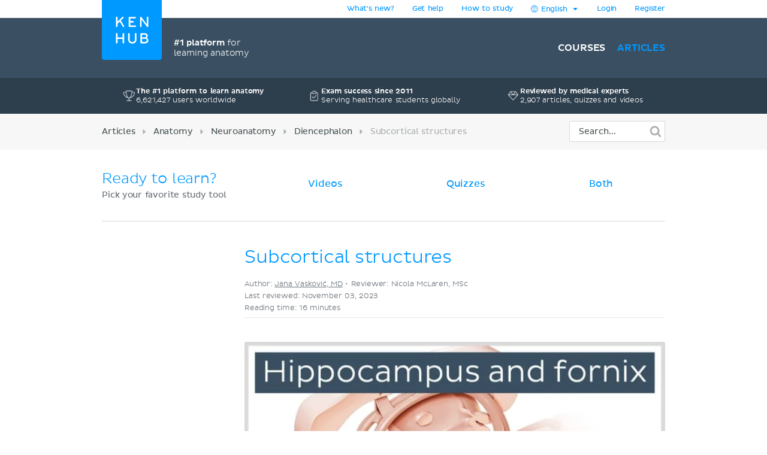

--- FILE ---
content_type: text/html; charset=utf-8
request_url: https://www.kenhub.com/en/library/anatomy/subcortical-structures-anatomy
body_size: 45855
content:
<!DOCTYPE html>
<html class='' lang='en'>
<head>
<meta content='text/html;charset=utf-8' http-equiv='Content-Type'>
<title>Subcortical structures: Anatomy and function | Kenhub</title>
<meta content='Struggling to understand the complex anatomy of subcortical structures? This article breaks down all you need to know in an easy, step-by-step manner.
' name='description'>
<link href='https://headway-widget.net' rel='preconnect'>
<link href='https://cdn.headwayapp.co' rel='preconnect'>
<link href='https://www.googletagmanager.com' rel='preconnect'>
<link as='font' crossOrigin='anonymous' href='https://www.kenhub.com/assets/29357C_0_0-subset-005827b1.woff2' rel='preload' type='font/woff2'>
<link as='image' href='https://www.kenhub.com/assets/application/scientifically_approved.en-f38940a1.webp' rel='preload'>
<link crossorigin='use-credentials' href='/manifest.json' rel='manifest'>
<meta content='#3A5062' name='theme-color'>
<link href='https://www.kenhub.com/assets/favicon-4a90a596.ico' rel='icon'>
<link href='https://www.kenhub.com/assets/fav-f8c3cb86.svg' rel='icon' type='image/svg+xml'>

<meta content='no-preview' name='turbolinks-cache-control'>
<noscript>
<style>
  .async-hide {
    opacity: 1 !important
  }
</style>
</noscript>
<style>
  @font-face {
    font-family: PlutoSansRegularSubset;
    font-style: normal;
    font-weight: 400;
    src: url("https://www.kenhub.com/assets/29357C_0_0-subset-005827b1.woff2") format("woff2");
    font-display: swap;
  }
</style>
<script data-gon-cleanup="">
//<![CDATA[
window.gon={};gon.currentUrl="https://www.kenhub.com/en/library/anatomy/subcortical-structures-anatomy";gon.railsEnv="production";gon.locale="en";gon.defaultLocale="en";gon.availableLocales=["en","de","pt","es","fr"];gon.termLanguages=["latin","english","german","portuguese","spanish","french"];gon.pdfTermLanguages=["latin_en","latin_de","english","german","portuguese","spanish","french"];gon.actionCablePath="/kabel";gon.hasUserConsent=false;gon.mexicanExperiment=true;gon.javascriptTestEnv=false;gon.inspectlet=false;gon.canShowCorrectAnswers=false;gon.disableRollbarJs=false;gon.disableLazyLoading=false;gon.enableGrowthbookTracking=true;gon.whereDidYouHearAboutUsQuestion=true;gon.currentUser=null;gon.currentTermLanguage="english";gon.altTermLanguage="latin";gon.currency="EUR";gon.helpscoutBeaconToken="1182a71b-0780-456a-8b93-56658776e09c";gon.amplitudeToken="7dfdc0c7e548cabc5ea2459b06239302";gon.customerioToken="ead58c80bf1292049403";gon.inspectletToken="1384320367";gon.headwayAccount="7K4q6J";gon.algoliaKey="ecd1b6edb1faf0f04f85467983a4ab18";gon.algoliaId="TVLY4HZXH3";gon.algoliaIndex="production";gon.analyticsAccount="UA-23427352-1";gon.ga4Account="G-R9R95JL5CH";gon.googleTagManagerContainer="GTM-NV7F42";gon.rollbarAccessToken="95d60cc2f34c46dcb7e860d3f8d6598d";gon.release="7114427b6";gon.recaptchaSiteKey="6Lfqb4gUAAAAAPKFK89vW9qt-P9a_I4g3XXje1D3";gon.helpscoutBeaconSignature=null;gon.geoipCountry="IE";gon.botDetected=true;gon.logoBg="#09f";gon.logoText="#fff";gon.polyfillsUrl="https://www.kenhub.com/assets/polyfills-a7259c7b.js";gon.iconsPath="https://www.kenhub.com/assets/icons-166fe196.svg";gon.headwayUrl="https://changelog.kenhub.com/";gon.growthbookClientKey="sdk-pgJH8jFCJ81JQWxq";gon.colorBlindness="normal";gon.canStoreCurrentVideoTime=false;gon.completedTours=[];gon.canBypassRecaptcha=false;gon.cfTurnstileSiteKey="0x4AAAAAABnZ5DL0TVThYcVK";gon.staticHost="https://static.kenhub.com";gon.searchPath="/en/search";gon.pricingPath="/en/pricing";gon.dashboardPath="/en/dashboard";gon.newUserRegistrationPath="/en/register";gon.apiTrainingSessionsPath="/api/training_sessions";gon.galleryAPIImagesPath="/api/images/gallery";gon.galleryApiImagesPath="/api/images/gallery";gon.trainingPath="/en/trainer";gon.apiLearnablesPath="/api/learnables";gon.apiContainersPath="/api/containers";gon.apiCustomQuizzesPath="/api/custom-quizzes";gon.customQuizzesPath="/en/custom-quizzes";gon.googleRegistrationPath="/en/oauth/google_register";gon.passwordRegistrationPath="/en/register";gon.validateCodePath="/en/validate_code";gon.resendCodePath="/en/resend_code";gon.loginPath="/en/login";gon.termsPath="/en/terms";gon.privacyPath="/en/privacy";gon.tracking={"landing":"articles"};

//]]>
</script><script id='growthbook_payload' type='application/json'>
{"status":200,"features":{"new-registration-title":{"defaultValue":false},"benefits_bullet_list_in_hero":{"defaultValue":false,"rules":[{"id":"fr_19g61mmgousenq","condition":{"environment":"production"},"coverage":1,"hashAttribute":"deviceId","seed":"4b8d94fe-8a1f-4208-af07-a73ec02407dc","hashVersion":2,"force":false}]},"product_tour_on_study_unit":{"defaultValue":false,"rules":[{"id":"fr_19g61omg6b7o8d","condition":{"environment":"production"},"coverage":1,"hashAttribute":"userId","seed":"11692654-4ad3-47f5-bfa1-6c785ceebcd0","hashVersion":2,"force":true}]},"trust_copy_on_header_production":{"defaultValue":true,"rules":[{"id":"fr_19g61mmgjb0jkg","condition":{"environment":"production"},"coverage":1,"hashAttribute":"device_id","seed":"6d949dcb-4870-41d0-bd41-104593443a91","hashVersion":2,"force":false}]},"replace_paragraph_text_with_benefits_bullet_list":{"defaultValue":false},"subtitle_variants":{"defaultValue":false},"test_signup_button":{"defaultValue":false},"trust_seal_on_header":{"defaultValue":false},"add_cancel_anytime_money_back_guarantee_plan_cards":{"defaultValue":false,"rules":[{"id":"fr_19g61mmhon4r7r","condition":{"$or":[{"environment":"production"},{"environment":"staging"}]},"coverage":1,"hashAttribute":"deviceId","seed":"e208d8d3-17b7-42c0-91cd-4142e32f8889","hashVersion":2,"variations":[false,true],"weights":[0.5,0.5],"key":"add-cancel-anytime-money-back-guarantee-plan-cards","meta":[{"key":"0","name":"Control"},{"key":"1","name":"Variation"}],"phase":"0","name":"Add \"Cancel anytime\" and Money-Back Guarantee to plan cards"}]},"homepage_video":{"defaultValue":false,"rules":[{"id":"fr_19g61umj2qpfhg","condition":{"environment":"production"},"coverage":1,"hashAttribute":"deviceId","seed":"78152ce7-0426-4985-8fc6-e9fb821973cb","hashVersion":2,"variations":[false,true],"weights":[0.5,0.5],"key":"homepage-video","meta":[{"key":"0","name":"Control"},{"key":"1","name":"Variant"}],"phase":"0","name":"Homepage video"}]},"inline_registration":{"defaultValue":false,"rules":[{"id":"fr_19g61mmk5fresc","condition":{"deviceId":"9aaf212f-86ff-4522-bb7b-189eb4511493"},"force":true},{"id":"fr_19g61omk5lf13x","condition":{"deviceId":"5569273b-755f-450b-b2f6-0577c9c57892"},"force":true},{"id":"fr_19g61omk5fogad","condition":{"environment":"production"},"coverage":1,"hashAttribute":"deviceId","seed":"8757e693-59c3-4e5a-9220-9c4d1b96c550","hashVersion":2,"variations":[false,true],"weights":[0.5,0.5],"key":"inline-registration","meta":[{"key":"0","name":"Original"},{"key":"1","name":"Variation"}],"phase":"0","name":"Inline Registration"}]},"highlight_premium_content_in_trial":{"defaultValue":false,"rules":[{"id":"fr_19g61mmk5c6xqw","condition":{"userId":"7011301"},"force":true},{"id":"fr_19g61umk5ani37","condition":{"environment":"production"},"coverage":1,"hashAttribute":"userId","bucketVersion":1,"seed":"ab875059-f80e-4175-94d5-bd72d331eb21","hashVersion":2,"variations":[false,true],"weights":[0.5,0.5],"key":"highlight-premium-content-trial","meta":[{"key":"0","name":"Original"},{"key":"1","name":"Variation"}],"phase":"1","name":"Highlight Premium content in trial"}]},"improve_profile_setup":{"defaultValue":false},"benefit_bullets_and_old_hero_image":{"defaultValue":false}},"experiments":[],"dateUpdated":"2026-01-13T09:48:47.943Z"}
</script>
<script src="https://consent.cookiebot.com/uc.js" id="cookiebot-script" data-cbid="90bf4190-b20c-40c3-b35b-19980de29b89" data-blockingmode="manual" data-turbo-permanent="true" async="async"></script>
<script>
  function loadPolyfills(){if(browserSupportsAllFeatures())return;const e=document.createElement("script");e.src=window.gon.polyfillsUrl;const o=document.currentScript;o.parentNode.insertBefore(e,o.nextSibling)}function browserSupportsAllFeatures(){return window.Promise&&window.fetch&&window.Symbol&&window.customElements&&window.IntersectionObserver&&Object.fromEntries}loadPolyfills();
</script>

<script src="https://www.kenhub.com/assets/essential-ebcdf8e2.js" crossorigin="Anonymous" data-turbo-track="reload" async="async"></script>

<meta name="csrf-param" content="authenticity_token" />
<meta name="csrf-token" content="PSPFQ6ueRfLnycxpnG7oc6lvGJEKt5Fpr3gfVt_l8AMgmTZClnZ1IT8I4-MeG4062PjuOHvp-BQfmDy9JelmSA" />
<meta content='width=device-width, initial-scale=1.0' name='viewport'>
<meta content='en' name='language'>
<meta content='246420115467395' property='fb:app_id'>
<meta content='Kenhub' property='og:site_name'>
<meta content='https://www.kenhub.com/en/library/anatomy/subcortical-structures-anatomy' property='og:url'>
<meta content='Struggling to understand the complex anatomy of subcortical structures? This article breaks down all you need to know in an easy, step-by-step manner.
' property='og:description'>
<meta content='Subcortical structures' property='og:title'>
<meta content='article' property='og:type'>
<meta content='https://www.kenhub.com/thumbor/KKsJHptpwS1-UsCP3BzHiOvoWpw=/fit-in/800x1600/filters:watermark(/images/logo_url.png,-10,-10,0):background_color(FFFFFF):format(jpeg)/images/article/subcortical-structures-anatomy/OJfJ7JoujVqn8gb6WzxWvA_pasted_image_0.png' property='og:image'>

<link rel="canonical" href="https://www.kenhub.com/en/library/anatomy/subcortical-structures-anatomy">

<meta content='100009096347916' property='fb:admins'>
<link rel="alternate" hreflang="en" href="https://www.kenhub.com/en/library/anatomy/subcortical-structures-anatomy">
<link rel="alternate" hreflang="x-default" href="https://www.kenhub.com/en/library/anatomy/subcortical-structures-anatomy">
<link rel="alternate" hreflang="de" href="https://www.kenhub.com/de/library/anatomie/subkortikale-strukturen">
<link rel="alternate" hreflang="pt" href="https://www.kenhub.com/pt/library/anatomia/estruturas-subcorticais">
<link rel="alternate" hreflang="es" href="https://www.kenhub.com/es/library/anatomia-es/estructuras-subcorticales">

</head>
<body class='articles show' data-controller='application slideout sidebar helpscout'>
<style>@font-face{font-family:"PlutoSansRegular";src:url("/assets/29357C_0_0-85b95d4ced2d9dd80c19a0b9901806c5f8323642b56e9c5c9683cd25bab573a8.digested.woff2") format("woff2");font-weight:400;font-style:normal}@font-face{font-family:"PlutoSansLight";src:url("/assets/29357C_1_0-5f3de7b9aaf027050c5cb075e6b2e40372c1fd70aecd170f72df06980e24a0fe.digested.woff2") format("woff2");font-weight:400;font-style:normal}@font-face{font-family:"PlutoSansMedium";src:url("/assets/29357C_2_0-f8cb25748cdd1aaaf3bba8326b0d7e8b3b8b24071c2cab1686e6997d92afdc90.digested.woff2") format("woff2");font-weight:400;font-style:normal}@font-face{font-family:"PlutoLightItalic";src:url("/assets/34DE92_0_0-d115438e190e23e6c6affac0c2ff721a9cef471e8ed8a13d705c91c07c715d88.digested.woff2") format("woff2");font-weight:400;font-style:normal}svg.fa{height:1em;width:1em;display:inline-flex;align-self:center;fill:currentColor;flex-shrink:0}.align-baseline{position:relative;top:.125em}:root{--regular: PlutoSansRegularSubset, Helvetica, Arial, sans-serif;--light: PlutoSansRegularSubset, Helvetica, Arial, sans-serif;--medium: PlutoSansRegularSubset, Helvetica, Arial, sans-serif;--light-italic: PlutoSansRegularSubset, Helvetica, Arial, sans-serif;--vh: 100vh;--su-complete-box-height: 160px;--su-learning-path-offset: calc(var(--su-complete-box-height) / 2)}@keyframes shine{to{opacity:1;left:-30%}}html{font-family:var(--regular);-webkit-font-smoothing:antialiased !important;-moz-osx-font-smoothing:grayscale;font-weight:normal !important;letter-spacing:-0.01em;word-spacing:.1em;box-sizing:border-box}*,*::after,*::before{box-sizing:inherit}a{color:#09f;text-decoration:none;cursor:pointer}a:hover{color:#0188e4}*:focus{outline:none}input:focus{box-shadow:0 0 2pt 1pt #acafb2}h1,h2,.headline{margin-top:0;font-family:var(--light);font-weight:normal}h1,.headline{color:#09f;font-size:40px;margin-bottom:26px;line-height:44px}.l-hero h1,.l-hero .headline{color:#fff}.content-headline{font-size:24px;line-height:30px;margin-bottom:24px;font-family:var(--light);color:#09f;font-weight:normal}.content-headline>small{display:block;color:#495354;font-family:var(--light);font-size:16px;line-height:24px}.content-headline .fa{cursor:pointer}.content-headline .fa.bookmark--loading{cursor:initial}.content-headline button{font-size:24px;flex-shrink:0}.content-headline#study_unit_headline{display:flex;align-items:center;flex-wrap:wrap;margin-top:-10px}@media screen and (max-width : 1023px){.content-headline#study_unit_headline{margin-bottom:16px}}.content-headline#study_unit_headline>div{margin:10px auto 0 0;padding-right:15px;flex:1 0 auto;max-width:100%}.content-headline#study_unit_headline>div>*{margin-left:4px}.content-headline#study_unit_headline .badge-progress{display:inline-flex;align-items:center;gap:4px;flex-shrink:0;margin:10px 0 5px;font-size:10px;text-transform:uppercase;font-family:var(--medium)}.content-headline#study_unit_headline .badge-progress .fa{cursor:default}.content-headline#study_unit_headline .badge-progress.incomplete{cursor:pointer;background-color:#fff;border:1px solid #d8d8d8;color:#acafb2}.content-headline#study_unit_headline .badge-progress.complete{background-color:#ffc026;color:#966c09;-webkit-mask:linear-gradient(-60deg, black 0%, black 40%, rgba(0, 0, 0, 0.7) 40%, rgba(0, 0, 0, 0.7) 41%, black 41%, black 42%, rgba(0, 0, 0, 0.7) 42%, rgba(0, 0, 0, 0.7) 44%, black 44%, black 100%) right/300% 100%;background-repeat:no-repeat;animation:shimmer 10s ease-in-out 2s infinite}.containers.components .content>h1{font-size:24px;line-height:30px;margin-bottom:30px;font-family:var(--light);color:#09f;font-weight:normal;border-bottom:none;padding-bottom:0}.containers.components .content h2{font-family:var(--light);color:#495354;font-size:16px;line-height:24px;margin-bottom:22px}.containers.components .content h2.listingbox__title{font-size:24px;line-height:30px;margin-top:0;font-family:var(--regular);color:#09f;font-weight:normal;clear:none}@media screen and (max-width : 479px){.containers.components .content h2.listingbox__title{font-size:16px;line-height:16px;margin-bottom:13px}}.containers.components .content section:not(:first-child) h2:not(.listingbox__title){margin-top:40px}.listing-headline{font-size:24px;line-height:30px;margin-bottom:30px;font-family:var(--light);color:#09f;font-weight:normal;padding-bottom:32px;border-bottom:1px solid #d8d8d8}.listing-headline+.listing-subheadline{margin-top:-3px}.listing-headline--borderless{border-bottom:none;padding-bottom:0}.listing-subheadline{font-size:18px;line-height:21px;margin-bottom:30px;font-family:var(--light);color:#09f;font-weight:normal}.listing-subheadline+p.small{margin-top:-11px}.listing-subheadline.listing-subheadline--highlight{font-family:var(--regular)}h2{color:#09f;font-size:36px;line-height:40px;margin-bottom:30px;clear:both}@media screen and (max-width : 479px){h2{font-size:24px;line-height:30px}}h3{font-size:24px;line-height:24px;margin-bottom:24px;margin-top:0;font-family:var(--regular);color:#09f;font-weight:normal}h4{font-size:14px;line-height:21px;margin-top:0;font-family:var(--light);color:#09f;font-weight:normal;margin-bottom:0}h5{margin-top:0;font-family:var(--regular);color:#09f;line-height:21px;margin-bottom:18px;text-transform:uppercase;font-size:14px;font-weight:normal}hr{height:1px;background:#d8d8d8;border:none}p{font-family:var(--light);color:#495354;font-size:18px;line-height:26px;margin-bottom:40px;margin-top:0}p.lead{font-size:24px;line-height:32px}p.small{font-size:16px;line-height:24px;margin-bottom:22px}p.tiny{font-family:var(--regular);font-size:14px;line-height:20px;margin-bottom:0}p.highlight{color:#09f}strong{font-weight:400;font-family:var(--medium)}small{font-size:80%}.underline{text-decoration:underline}ul{margin-left:20px;padding:0}ul.unstyled{list-style-type:none;margin-left:0}sup,sub{line-height:0}form{margin-top:30px;margin-bottom:30px}input,optgroup,select,textarea{font-family:inherit;font-size:100%;line-height:1.15;margin:0}textarea,input[type=tel],input[type=text],input[type=password],input[type=email]{appearance:none;-moz-appearance:none;-webkit-appearance:none;width:100%;background-color:#fff;border:1px solid #d8d8d8;border-radius:2px;padding:10px;color:#676f77;font-size:16px}textarea::placeholder,input[type=tel]::placeholder,input[type=text]::placeholder,input[type=password]::placeholder,input[type=email]::placeholder{color:#ddd}textarea:disabled,input[type=tel]:disabled,input[type=text]:disabled,input[type=password]:disabled,input[type=email]:disabled{background-color:#f3f3f3}input[type=search]::-ms-clear{display:none;width:0;height:0}input[type=search]::-ms-reveal{display:none;width:0;height:0}input[type=search]::-webkit-search-decoration,input[type=search]::-webkit-search-cancel-button,input[type=search]::-webkit-search-results-button,input[type=search]::-webkit-search-results-decoration{display:none}.controls{position:relative}.error>.controls>textarea,.error>.controls>input[type=text],.error>.controls>input[type=password],.error>.controls>input[type=email]{border:1px solid #ec8e8e;background-color:#fee4e4}input[type=text],input[type=password],input[type=email]{height:45px}label{color:#495354;margin-top:0;font-family:var(--regular);font-size:14px;line-height:14px;margin-bottom:9px;display:block;clear:both}.CybotCookiebotDialogDetailBodyContentCookieContainerButton label{display:inline}select{appearance:none;-moz-appearance:none;-webkit-appearance:none;background-color:#fff;border:1px solid #d8d8d8;border-radius:2px;padding:10px;color:#676f77;font-size:16px;height:45px;background:rgba(0,0,0,0) url("/assets/arrow_down-9c0d01f76785c85294c7456f0dd265a14875124ef21271c0a8b4d45c5e37dcdf.digested.webp") no-repeat scroll right 15px center;font-size:14px;color:#495354;max-width:100%}select.valid{border-color:#5ed29f}select.invalid{border-color:#ec8e8e}.error>label{color:#ec8e8e}input[type=checkbox]:not(.CybotCookiebotDialogBodyLevelButton){display:none}input[type=checkbox]+label>span:first-child:not(.CybotCookiebotDialogBodyLevelButtonSlider),input[type=checkbox]+span:not(.CybotCookiebotDialogBodyLevelButtonSlider){display:inline-block;width:25px;height:25px;margin-top:-2px;vertical-align:top;background:url("/assets/check_radio_sheet-fdcb576697bb5685c22f87e0deb7dd254e7f5bb894786349594ea12b2368ae31.digested.webp") -10px -10px no-repeat;cursor:pointer}input[type=checkbox]:checked+label>span:first-child,input[type=checkbox]:checked+span{background:url("/assets/check_radio_sheet-fdcb576697bb5685c22f87e0deb7dd254e7f5bb894786349594ea12b2368ae31.digested.webp") -45px -10px no-repeat}input[type=radio]:not(.CybotCookiebotDialogBodyLevelButton){display:none}input[type=radio]+label>span:first-child:not(.CybotCookiebotDialogBodyLevelButtonSlider),input[type=radio]+span:not(.CybotCookiebotDialogBodyLevelButtonSlider){display:inline-block;width:25px;height:25px;margin-top:-4px;vertical-align:top;background:url("/assets/check_radio_sheet-fdcb576697bb5685c22f87e0deb7dd254e7f5bb894786349594ea12b2368ae31.digested.webp") -44px -45px no-repeat;cursor:pointer}input[type=radio]:checked+label>span:first-child,input[type=radio]:checked+span{background:url("/assets/check_radio_sheet-fdcb576697bb5685c22f87e0deb7dd254e7f5bb894786349594ea12b2368ae31.digested.webp") -9px -45px no-repeat}input[type=radio]:checked+label{color:#09f}button:disabled>.btn-block{background-color:#676f77}.help-inline{margin-top:5px;color:#ec8e8e;font-size:14px}.pull-right{float:right}.pull-left{float:left}.clear-all{clear:both}.text-center{text-align:center}.text-right{text-align:right}.text-bold{font-family:var(--medium);font-weight:400}.text-stroke{text-decoration:line-through}.red{color:#ec8e8e}.green{color:#5ed29f}.hide{display:none}.invisible{opacity:0;pointer-events:none}.hide-it{display:none !important}@media screen and (max-width : 1023px){.hide-md{display:none !important}}@media screen and (max-width : 1023px){.show-md{display:block !important}}@media screen and (max-width : 763px){.show-sm-flex{display:flex !important}}@media screen and (max-width : 763px){.hide-sm{display:none !important}}@media screen and (max-width : 1023px)and ( min-width : 480px){.hide-sm-md-only{display:none !important}}@media screen and (max-width : 479px){.hide-xs{display:none !important}}@media screen and (min-width : 1024px){.hide-lg{display:none !important}}@media screen and (min-width : 764px){.hide-md-lg-only{display:none !important}}.no-scroll{overflow:hidden !important}.sr-only{position:absolute;width:1px;height:1px;padding:0;margin:-1px;overflow:hidden;clip:rect(0, 0, 0, 0);white-space:nowrap;border:0}.async-hide{opacity:0}.shopify-buy-frame--toggle{display:none !important}.atlas-ebook-banner .ad-banner{background-color:#3a5062;border-radius:3px;display:flex;gap:30px;padding:30px;color:#fff;width:600px;max-width:100%;margin:50px auto 70px;font-size:14px;text-align:center}.dashboard__hero .atlas-ebook-banner .ad-banner{margin:40px auto 8px}@media screen and (max-width : 763px){.dashboard__hero .atlas-ebook-banner .ad-banner{margin:30px 0 8px;padding:20px}}@media screen and (max-width : 763px){.atlas-ebook-banner .ad-banner{flex-direction:column;width:100%;margin:0 0 30px}}.atlas-ebook-banner .ad-banner .shopify-buy-frame{max-width:100% !important;position:relative;margin-top:-16px;margin-bottom:8px}.atlas-ebook-banner .ad-banner .image{flex:1 1 40%;position:relative}@media screen and (max-width : 763px){.atlas-ebook-banner .ad-banner .image{display:none}}.atlas-ebook-banner .ad-banner .image img{position:absolute;top:50%;transform:translateY(-50%);left:-30px;height:180%;width:auto}.atlas-ebook-banner .ad-banner .content{flex:1 1 60%;background-color:#3a5062;position:relative;z-index:1}@media screen and (max-width : 763px){.atlas-ebook-banner .ad-banner .content{flex:1}}.atlas-ebook-banner .ad-banner .subtitle{color:#09f;text-transform:uppercase;margin-bottom:8px}.atlas-ebook-banner .ad-banner .description{font-size:18px;font-family:var(--light);margin-bottom:16px;line-height:1.2}.atlas-ebook-banner .ad-banner .price{font-size:36px;color:#ec8e8e;margin-bottom:16px;line-height:1.2;font-family:var(--light)}.atlas-ebook-banner.atlas-ebook-banner--dashboard{margin-bottom:20px}@media screen and (max-width : 763px){.atlas-ebook-banner.atlas-ebook-banner--dashboard{margin-bottom:0}}.atlas-ebook-banner.atlas-ebook-banner--dashboard .ad-banner{padding:20px;text-align:left}@media screen and (max-width : 763px){.atlas-ebook-banner.atlas-ebook-banner--dashboard .ad-banner{margin-bottom:0}}.atlas-ebook-banner.atlas-ebook-banner--dashboard .content{display:flex;align-items:center;flex:1 1 85%}@media screen and (max-width : 479px){.atlas-ebook-banner.atlas-ebook-banner--dashboard .content{flex-direction:column;align-items:center;text-align:center;gap:14px}}.atlas-ebook-banner.atlas-ebook-banner--dashboard .wrapper{flex:1 1 auto}.atlas-ebook-banner.atlas-ebook-banner--dashboard .subtitle{font-size:12px}.atlas-ebook-banner.atlas-ebook-banner--dashboard .description{font-size:16px;font-family:var(--light);margin-bottom:0;line-height:1.2;display:inline}.atlas-ebook-banner.atlas-ebook-banner--dashboard .description strong{font-family:var(--light)}.atlas-ebook-banner.atlas-ebook-banner--dashboard .price{display:inline;font-size:18px;color:#ec8e8e;margin-bottom:0;line-height:1.2;font-family:var(--medium)}.atlas-ebook-banner.atlas-ebook-banner--dashboard .image{flex:1 1 15%;position:relative}@media screen and (max-width : 763px){.atlas-ebook-banner.atlas-ebook-banner--dashboard .image{display:none}}.atlas-ebook-banner.atlas-ebook-banner--dashboard .image img{position:absolute;top:50%;transform:translateY(-50%);left:-10px;height:150px;width:auto}.atlas-ebook-banner.atlas-ebook-banner--dashboard .timer{text-align:center;opacity:.7;font-size:10px}.atlas-ebook-banner.atlas-ebook-banner--dashboard .buy-button{display:flex;flex-direction:column;width:110px;flex:0 1 auto}.atlas-ebook-banner.atlas-ebook-banner--dashboard .shopify-buy-frame{width:110px}body{margin:0;background-color:#fff}body.modal-open{overflow:hidden}.l-container{margin:0 auto;max-width:940px}@media screen and (max-width : 1023px){.l-container{padding:0 32px}}@media screen and (max-width : 479px){.l-container{padding:0 15px}}.l-container--light-bg{background-color:#f7f7f7;padding-bottom:1px}.l-container--narrow{max-width:500px}.l-topbar{background-color:#fff}.l-topbar .l-topbar-container{max-width:940px;margin-left:auto;margin-right:auto;position:relative;text-align:right;height:30px;display:flex;align-items:center;justify-content:flex-end;gap:10px}.l-topbar #desktop_changelog{position:absolute;display:none;vertical-align:middle;height:100%;width:100%;top:0;left:0}.l-topbar #desktop_changelog #HW_badge_cont{width:100%;height:100%}.l-topbar #desktop_changelog #HW_badge{left:-5px;top:-2px;background:#ec8e8e}.l-topbar #desktop_changelog #HW_badge.HW_softHidden{background:rgba(0,0,0,0)}.l-topbar .l-topbar-item{padding:0 15px;font-size:12px;font-family:var(--regular);position:relative}.l-topbar .badge.badge,.l-topbar .btn.btn-tiny{margin-left:10px}.l-topbar .dropdown-toggle{display:inline-block;padding:7px 0}.l-topbar .dropdown-toggle>span{display:inline-block}.l-topbar .logo{position:absolute;left:0;top:0;margin-left:0;z-index:1}.l-topbar .logo svg,.l-topbar .logo{display:block;max-width:100px;border-bottom-right-radius:4px;border-bottom-left-radius:4px}.no-nav .l-topbar{height:0}@media screen and (max-width : 1023px){.l-topbar{display:none}}.l-topbar *:last-child{padding-right:0}.dropdown{display:inline-block;padding:0px 15px;position:relative}.dropdown>.dropdown-toggle>.fa{margin-left:3px}.dropdown>.border-hiding{display:none}.dropdown>.dropdown-menu{display:none;position:absolute;top:30px;right:-1px;z-index:1000;display:none;padding-top:15px;margin:0;background-color:#f7f7f7;border:1px solid #d8d8d8;border-radius:2px 0 2px 2px;text-align:left;width:260px;line-height:1.2}.dropdown>.dropdown-menu ul{margin-top:0;margin-right:0;margin-bottom:0}.dropdown>.dropdown-menu .dropdown-divider{height:1px;background-color:#d8d8d8;width:100%;margin-bottom:15px}.dropdown>.dropdown-menu li{margin:0 14px 15px 8px}.dropdown>.dropdown-menu li button{line-height:1.2;color:#495354}.dropdown>.dropdown-menu li>a{color:#495354}.dropdown>.dropdown-menu li .fa{color:#09f;margin-right:5px;width:15px}.dropdown>.dropdown-menu li.active{color:#09f}.dropdown>.dropdown-menu li.active button{color:#09f}.dropdown.open,.dropdown:hover{padding:0px 14px;background-color:#f7f7f7;border-left:1px solid #d8d8d8;border-right:1px solid #d8d8d8}.dropdown.open>.dropdown-menu,.dropdown:hover>.dropdown-menu{display:block}.dropdown.open>.border-hiding,.dropdown:hover>.border-hiding{position:absolute;display:block;right:0;height:1px;background-color:#f7f7f7;top:30px;z-index:1100;width:100%}.open>.dropdown-menu{display:block}.l-hero--nav{background:#3a5062 none repeat scroll center center}.l-hero--nav>.l-container{height:100%}@media screen and (max-width : 1023px){.l-hero--nav{display:none}}.l-navigation{display:flex;justify-content:flex-end;align-items:center;list-style-type:none;height:100px}.l-navigation>.l-navigation__item{display:inline-block;margin-left:20px;position:relative}.l-navigation>.l-navigation__item>a{font:400 16px var(--medium);text-transform:uppercase;color:#fff;display:block;margin-bottom:-10px;padding-bottom:10px}.l-navigation>.l-navigation__item>a.active{color:#09f}.l-navigation>.l-navigation__item>a>.fa{margin-right:7px;text-transform:none}.l-navigation>.l-navigation__item .popover{display:none;background-color:#fff;text-align:left;padding:20px 0;max-width:none;box-shadow:0 0 10px rgba(0,0,0,.1)}.l-navigation>.l-navigation__item .popover[x-placement^=bottom] .arrow:after{border-bottom-color:#fff}.l-navigation>.l-navigation__item .popover .arrow{left:calc(50% - 10px)}.l-navigation>.l-navigation__item .popover a{font-family:var(--regular);font-size:14px;line-height:30px;padding:0 30px;color:#676f77;display:block}.l-navigation>.l-navigation__item .popover a.active{color:#09f}.l-navigation>.l-navigation__item .popover a:hover{display:block;background-color:#f3f3f3}.l-navigation>.l-navigation__item>a.btn{margin:0;padding:10px 16px 10px 14px;margin:0;align-items:center;display:inline-flex}.l-navigation>.l-navigation__item>a.btn.active{color:#fff}.l-navigation>.l-navigation__item:hover>.popover{display:block;top:27px;left:50%;transform:translateX(-50%);white-space:nowrap}.l-navigation>.l-navigation__item .l-navigation__sub-item{position:relative}.l-navigation>.l-navigation__item .l-navigation__sub-item:hover{background-color:#f3f3f3}.l-navigation>.l-navigation__item .l-navigation__sub-item:hover>.popover{display:block;top:-20px;white-space:nowrap}.l-navigation__tagline{display:flex;align-items:center;margin-right:auto;margin-left:120px;font-family:var(--light);color:#fff;font-size:14px;gap:12px}@media screen and (max-width : 1023px){.l-navigation__tagline{margin-left:0;margin-right:0;font-size:10px;gap:6px}}.l-navigation__tagline .seal{width:50px;height:50px}@media screen and (max-width : 1023px){.l-navigation__tagline .seal{width:30px;height:30px}}.l-topbar-mobile{display:none}@media screen and (max-width : 1023px){.l-topbar-mobile{background-color:#3a5062;display:flex;align-items:center;width:100%;height:58px;position:sticky;top:-1px;z-index:700;max-width:100%}.l-topbar-mobile.headroom{transition:transform .25s linear}.l-topbar-mobile.headroom-pinned{transform:translateY(0)}.l-topbar-mobile.headroom-unpinned{transform:translateY(-58px)}}.l-topbar-mobile>.nav-mobile-icons{margin-left:auto}.l-topbar-mobile>.nav-mobile-icons .fa{color:#fff;font-size:30px;cursor:pointer}.l-topbar-mobile>.nav-mobile-icons>.toggle-button{padding:10px;transform:translateX(10px)}.l-topbar-mobile>.mobile-logo{display:none;padding:12px;margin-left:-12px;overflow:hidden}.l-topbar-mobile>.mobile-logo svg{display:block;border-radius:2px}@media screen and (max-width : 1023px){.l-topbar-mobile>.mobile-logo{display:block}}.l-topbar-mobile>.btn.btn-tiny.btn--premium{margin-right:10px;flex-shrink:0}.HW_badge_cont{z-index:1 !important}.l-hero--subsection{background-color:#2d3e4d;padding:15px 0;position:relative;z-index:500}@media screen and (max-width : 1023px){.l-hero--subsection{padding:10px 0}.l-hero--subsection.headroom{transition:transform .25s linear}.l-hero--subsection.headroom-pinned{transform:translateY(0)}.l-hero--subsection.headroom-unpinned{transform:translateY(-58px)}}.trust-items{display:grid;grid-template-columns:repeat(3, 1fr);gap:15px}.trust-items .item{display:flex;gap:8px;align-items:center;justify-content:center;font-size:12px;color:#fff;text-wrap:pretty}.trust-items .item .primary{font-family:var(--medium)}.trust-items .item .secondary{font-family:var(--light)}@media screen and (max-width : 1023px){.trust-items{grid-template-columns:1fr}.trust-items .item{grid-row:1;grid-column:1;opacity:0;transition:opacity .5s ease-in-out;text-align:center}.trust-items .item.is-visible{opacity:1}.trust-items img{display:none}}.l-hero{background:#3a5062 none repeat scroll center center}@media screen and (max-width : 1023px){.l-hero{margin-bottom:0px;padding-top:58px;padding-bottom:50px}}.l-hero.l-hero--max{min-height:calc(100vh - 30px);padding-top:110px}.no-nav .l-hero.l-hero--max{min-height:100vh}@media screen and (max-width : 1023px){.l-hero.l-hero--max{min-height:100vh;padding-top:12px}}.l-hero>.l-container>.l-flex-row{margin-top:55px}@media screen and (max-width : 1023px){.l-hero>.l-container>.l-flex-row{margin-top:0}}.l-hero>.l-container>h1,.l-hero>.l-container>.headline{max-width:70%}@media screen and (max-width : 1023px){.l-hero>.l-container>h1,.l-hero>.l-container>.headline{max-width:100%}}@media screen and (max-width : 479px){.l-hero>.l-container>h1,.l-hero>.l-container>.headline{font-size:30px;line-height:34px;margin-bottom:18px}}.l-hero>.l-container>h1.headline-centered,.l-hero>.l-container>.headline.headline-centered{max-width:100%;text-align:center}@media screen and (max-width : 479px){.l-hero>.l-container>h1.headline-centered,.l-hero>.l-container>.headline.headline-centered{margin-bottom:0px}}.l-hero>.l-container>h1.headline-centered>h1,.l-hero>.l-container>.headline.headline-centered>h1{margin-bottom:15px}@media screen and (max-width : 479px){.l-hero>.l-container>h1.headline-centered>h1,.l-hero>.l-container>.headline.headline-centered>h1{font-size:18px;line-height:24px}}.l-hero>.l-container>h1.headline-centered>h2,.l-hero>.l-container>h1.headline-centered .h2,.l-hero>.l-container>.headline.headline-centered>h2,.l-hero>.l-container>.headline.headline-centered .h2{font-size:24px;color:#fff;line-height:1.5}@media screen and (max-width : 479px){.l-hero>.l-container>h1.headline-centered>h2,.l-hero>.l-container>h1.headline-centered .h2,.l-hero>.l-container>.headline.headline-centered>h2,.l-hero>.l-container>.headline.headline-centered .h2{margin-bottom:0px}}.l-hero>.l-container .headline__img{width:80px;height:80px;border-radius:40px;margin-bottom:5px}.l-hero>.l-container .sub-headline{color:#b8b7b7;max-width:70%}@media screen and (max-width : 1023px){.l-hero>.l-container .sub-headline{max-width:100%}}.ab-replace-paragraph-text--variant .sub-headline{color:#fff !important;margin-bottom:30px}.ab-replace-paragraph-text--variant .benefits__list{font-family:var(--light);list-style:none;margin:0;color:#fff;font-size:16px;text-wrap:balance;text-align:left}@media screen and (max-width : 479px){.ab-replace-paragraph-text--variant .benefits__list{font-size:14px}}.ab-replace-paragraph-text--variant .benefits__list li{display:flex}.ab-replace-paragraph-text--variant .benefits__list li .circle{flex:0 0 auto;margin:6px 10px 0 0}.ab-replace-paragraph-text--variant .benefits__list li .green{font-family:var(--medium)}.ab-replace-paragraph-text--variant .benefits__list li+li{margin-top:20px}.l-flex-row{display:flex;flex-direction:row;align-items:center}@media screen and (max-width : 1023px){.l-flex-row{flex-direction:column}}.l-flex-row>*{flex:1 1 auto;width:100%}@media screen and (max-width : 1023px){.l-flex-row>*{margin-bottom:50px}}.l-flex-row>*+*{margin-left:20px}@media screen and (max-width : 1023px){.l-flex-row>*+*{margin-left:0}}.l-flex-row--reverse>*{flex:1}@media screen and (max-width : 1023px){.l-flex-row--reverse>*{margin-left:0}}.l-flex-row--reverse>*+*{margin-left:0;margin-right:20px}@media screen and (max-width : 1023px){.l-flex-row--reverse>*+*{margin:0}}@media screen and (min-width : 1024px){.l-flex-row--reverse{flex-direction:row-reverse}}.l-flex-row--top{align-items:flex-start}.l-flex-row--center{justify-content:center}.middlebar{transition:box-shadow 2s linear;background-color:#f7f7f7;line-height:60px;font-size:14px;font-family:var(--regular);color:#495354;min-height:60px;position:sticky;top:0;z-index:500}@media screen and (max-width : 1023px){.middlebar{line-height:57px;min-height:57px;width:100%;top:57px;box-shadow:0 5px 5px rgba(0,0,0,.2)}.middlebar.headroom{transition:transform .25s linear}.middlebar.headroom-pinned{transform:translateY(0)}.middlebar.headroom-unpinned{transform:translateY(-57px)}}.middlebar a{color:#495354}.middlebar .sidebar-toggle{display:none;overflow:hidden;text-overflow:ellipsis;white-space:nowrap;padding-right:5px}@media screen and (max-width : 1023px){.middlebar .sidebar-toggle{display:block}}.middlebar .sidebar-toggle a{cursor:pointer;display:inline-block;min-height:48px}.middlebar .sidebar-toggle a.extended{color:#09f}.middlebar .filter-dropdown>a{display:inline-block;min-width:48px;min-height:48px;text-align:center}.middlebar .filter-dropdown--active>a{color:#09f}@media screen and (max-width : 479px){.middlebar .filter-dropdown--active>a .fa{color:#676f77}}.middlebar .filter-dropdown span{display:inline-flex}.middlebar .filter-dropdown .fa{margin-left:5px}@media screen and (max-width : 479px){.middlebar .filter-dropdown .fa{font-size:25px;vertical-align:middle;margin-right:-8px;color:#acafb2}}.middlebar form{margin:0;position:relative}.middlebar form>input[type=text]{float:right;margin-top:12px;width:160px;font-size:14px;padding:10px 40px 10px 15px;border:1px solid #d8d8d8;background-color:#fff;height:35px;margin-left:20px;line-height:normal}.middlebar form>input[type=text]::placeholder{color:#495354}@media screen and (max-width : 763px){.middlebar form>input[type=text]{display:none}}.middlebar form>button[type=submit]{width:48px;height:48px;border:none;right:-8px;position:absolute;top:4px;background-color:rgba(0,0,0,0);cursor:pointer;padding:0}.middlebar form>button[type=submit]>.fa{color:#acafb2;font-size:20px}@media screen and (max-width : 763px){.middlebar form>button[type=submit]>.fa{font-size:25px;margin-right:-5px;margin-top:0;color:#acafb2}}@media screen and (max-width : 763px){.middlebar form>button[type=submit]{position:inherit;float:right}}.breadcrumbs{display:flex;align-items:flex-start;padding-right:20px;overflow:hidden;text-overflow:ellipsis;white-space:nowrap;color:#acafb2}.breadcrumbs a>.fa{margin-right:5px}.breadcrumbs a:hover{color:#09f}@media screen and (max-width : 479px){.breadcrumbs a{display:none}}.breadcrumbs>.fa{margin:0 8px;top:unset}@media screen and (max-width : 1023px){.breadcrumbs>.fa{top:.125em}}@media screen and (max-width : 1023px){.breadcrumbs{display:none}}.breadcrumbs span{flex:0 0 auto;white-space:nowrap;overflow:hidden;text-overflow:ellipsis}.breadcrumbs span.parent{flex:0 1 auto;max-width:200px}.breadcrumbs span.last{flex:0 1 auto}.breadcrumbs-mobile{font-size:14px;margin:10px 0 5px;display:none}@media screen and (max-width : 1023px){.breadcrumbs-mobile{display:block}.breadcrumbs-mobile>span{display:none}.breadcrumbs-mobile>.fa{display:none;margin-left:8px;color:#acafb2}.breadcrumbs-mobile>.parent{display:inline}.breadcrumbs-mobile>.parent a{color:#495354;font-family:var(--light)}.breadcrumbs-mobile>.parent a:hover{color:#09f}.breadcrumbs-mobile>.parent+.fa{display:inline-block}}.l-flex-row>.sidebar{flex:0 0 218px}@media screen and (min-width : 1024px){.l-flex-row>.sidebar{position:-webkit-sticky;position:sticky;top:100px}}@media screen and (max-width : 1023px){.l-flex-row>.sidebar{margin-bottom:25px;margin-left:-32px;margin-top:-40px;background-color:#f7f7f7;max-height:0;padding:0 32px;overflow:hidden;transition:max-height .45s linear;position:fixed;top:150px;width:100%;z-index:700;box-shadow:0 5px 5px rgba(0,0,0,.2)}.l-flex-row>.sidebar.headroom{transition:top .25s linear}.l-flex-row>.sidebar.headroom-pinned{top:150px}.l-flex-row>.sidebar.headroom-unpinned{top:93px}}@media screen and (max-width : 479px){.l-flex-row>.sidebar{margin-left:-15px;padding:0 15px;width:100%}}.l-flex-row>.sidebar.extended{max-height:calc(100vh - 53px);overflow-y:auto}@media screen and (max-width : 479px){.l-flex-row>.sidebar.extended{padding-bottom:15px}}.l-main{padding-top:40px}.l-main.l-main-dashboard{padding-top:0;margin-bottom:30px;overflow-x:hidden}@media screen and (max-width : 1023px){.l-main{padding-top:20px}}.l-main .content{word-break:break-word;min-width:0}@media screen and (min-width : 1024px){.sub-navigation{max-height:calc(100vh - 100px);overflow-y:auto}}.sub-navigation ul{padding:0;margin:0;font:14px/20px var(--regular);list-style-type:none}@media screen and (max-width : 1023px){.sub-navigation ul{font:400 14px var(--regular);color:#495354;margin:0}}.sub-navigation ul>li{margin-bottom:10px}@media screen and (max-width : 1023px){.sub-navigation ul>li{border-top:1px solid #e6e6e6;margin-bottom:0px}}.sub-navigation ul>li>a{color:#495354}@media screen and (max-width : 1023px){.sub-navigation ul>li>a{padding-top:12px;padding-bottom:12px;display:block;margin-right:35px}}.sub-navigation ul>li>a:hover{color:#0188e4}.sub-navigation ul>li>span{padding-left:3px}.sub-navigation ul>li .page-menu-caret{display:inline;white-space:nowrap}@media screen and (max-width : 1023px){.sub-navigation ul>li .page-menu-caret{display:none}}.sub-navigation ul>li .fa{cursor:pointer;vertical-align:text-bottom;color:#495354}@media screen and (min-width : 1024px){.sub-navigation ul>li .fa{opacity:0}}@media screen and (max-width : 1023px){.sub-navigation ul>li .fa{float:right;margin-top:-37px;padding:10px}}.sub-navigation ul>li .fa:hover{color:#09f}.sub-navigation ul>li>ul{margin-left:15px;max-height:0;overflow:hidden}@media screen and (min-width : 1024px){.sub-navigation ul>li>ul>li:first-child{margin-top:10px}}.sub-navigation ul>li>ul>li:last-child{margin-bottom:0px}.sub-navigation ul>li:hover .fa{opacity:1}.sub-navigation ul>li.active>a{color:#09f}.sub-navigation ul>li.active>.fa{color:#09f}.sub-navigation ul>li.active>.fa,.sub-navigation ul>li.opened>.fa{content:"";opacity:1}.sub-navigation ul>li.active>ul,.sub-navigation ul>li.opened>ul{max-height:1000px}.sub-navigation>.btn.btn--premium{margin-top:15px;animation:fade_in 1.5s linear}.sub-navigation>.btn.btn--premium.hide{display:none}.border-right{border-right:1px solid #d8d8d8}.divider{clear:both;border-bottom:1px solid #d8d8d8;margin:30px 0}.divider-margin-bottom{clear:both;border-bottom:1px solid #d8d8d8;margin-bottom:30px}.btn{transition:all .2s ease-out;display:inline-flex;gap:4px;flex-direction:row;align-items:center;justify-content:center;font:400 14px var(--medium);padding:0px 20px;line-height:18px;height:45px;border-radius:2px;text-align:center;color:#fff;text-transform:uppercase;border:0;margin-right:14px;background-color:#adb3b9;cursor:pointer;text-decoration:none;-webkit-appearance:none;appearance:none;white-space:normal}.btn:hover,.btn:focus,.btn:active{outline:none;color:#fff;background-color:#676f77}.btn.btn-primary{background-color:#09f}.btn.btn-primary:hover,.btn.btn-primary:focus,.btn.btn-primary:active{background-color:#0188e4}.btn.btn-primary:disabled,.btn.btn-primary.loading{background-color:#676f77;cursor:not-allowed}.btn.btn-disabled{cursor:default;background-color:#adb3b9 !important}.btn.btn-disabled:hover{cursor:default;background-color:#adb3b9 !important}.btn.btn-red{background-color:#ec8e8e}.btn.btn-red:hover,.btn.btn-red:focus{background-color:#ec7676}.btn.btn--premium{background-color:#40252b}.btn.btn--premium:hover{background-color:#270c12}.btn.btn--white{background-color:#fff;color:#09f;border:1px solid #09f}.btn.btn--white:hover,.btn.btn--white:focus,.btn.btn--white:active{background-color:rgba(0,153,255,.0784313725);color:#0188e4;border:1px solid #0188e4}.btn.btn--white:disabled{background-color:#fff;border-color:#676f77;color:#676f77;cursor:not-allowed}.btn.btn--white>.ladda-spinner>div>div>div{background:#09f !important}.btn.btn--red{background-color:#fff;color:#ec8e8e;border:1px solid #ec8e8e}.btn.btn--red:hover,.btn.btn--red:focus,.btn.btn--red:active{background-color:#fdedee;color:#ec7676;border:1px solid #ec7676}.btn.btn--red:disabled{background-color:#fff;border-color:#676f77;color:#676f77;cursor:not-allowed}.btn.btn--red>.ladda-spinner>div>div>div{background:#ec8e8e !important}.btn.btn-light{background-color:#cceaff;color:#09f}.btn.btn--gold{background-color:#ffc026;border:1px solid #ffc026}.btn.btn--gold:hover,.btn.btn--gold:focus,.btn.btn--gold:active{background-color:#f1b620;color:#fff;border:1px solid #ffc026}.btn.btn--gold:disabled{background-color:#fff;border-color:#676f77;color:#676f77;cursor:not-allowed}.btn.btn--gold>.ladda-spinner>div>div>div{background:#ffc026 !important}.btn.btn--link{background-color:rgba(0,0,0,0);color:#09f}.btn.btn--link:hover,.btn.btn--link:active{background-color:rgba(0,153,255,.0784313725);color:#0188e4;box-shadow:none}.btn.btn--link.btn--link-grey{color:#acafb2}.btn.btn--link.btn--link-grey:hover,.btn.btn--link.btn--link-grey:active{background-color:rgba(0,0,0,0);color:#676f77}.btn.btn-block{display:flex;margin-bottom:10px;float:none;margin-right:0;width:100%}.btn.btn-small{margin-right:0;line-height:15px;height:32px;font-size:10px;padding:0 12px}@media screen and (max-width : 1023px){.btn.btn-small{display:inline-flex}}.btn.btn-tiny{margin-right:0;line-height:20px;height:20px;border-radius:4px;padding:0 6px;margin:0;text-transform:uppercase;font:400 10px var(--medium)}@media screen and (max-width : 1023px){.btn.btn-tiny{display:inline-flex}}.btn.btn-big{height:58px;padding:0 37px;margin-right:0}@media screen and (max-width : 1023px){.btn.btn-big{display:inline-flex}}@media screen and (max-width : 479px){.btn.btn-big{padding:0px 20px;height:45px}}.btn.btn-outline{border:1px solid #d8d8d8;background-color:#fff;color:#acafb2}.btn.btn-outline:not([disabled]):focus,.btn.btn-outline:not([disabled]):hover{color:#09f;border-color:#09f}.btn.btn-outline:disabled{cursor:not-allowed}.btn.btn-pill{border-radius:100px}.btn--mobile-sidebar{background-color:#3b5063;width:63px;text-transform:none;padding:0 10px;width:auto}.btn.text-left{justify-content:flex-start}.btn.pull-right{margin-right:0}.btn>.attached{display:inline-flex;align-items:center;justify-content:center;font-size:20px;margin-left:-20px;height:45px;border-right:1px solid #fff;width:45px;margin-right:15px}.btn+a:not(.btn){display:inline-flex;font-size:14px;color:#495354;margin-top:14px}.btn.btn-link{background-color:rgba(0,0,0,0);color:#09f;padding:0 10px}.btn.btn-text-link{background-color:rgba(0,0,0,0);color:#09f;padding:0;margin:0;height:auto;text-transform:unset;font-family:inherit;font-size:inherit}@media screen and (max-width : 1023px){.btn.btn-text-link{display:inline-flex}}.btn.btn-text-link.btn-red{color:#ec8e8e}.btn.btn-text-link.btn-red:hover,.btn.btn-text-link.btn-red:focus{color:#ec7676;background-color:rgba(0,0,0,0)}.btn.btn-text-link:disabled{color:#676f77;cursor:not-allowed}@media screen and (max-width : 1023px){.btn{display:flex;margin-right:0px}.btn+.btn{margin-top:5px}}.btn-group{display:flex;justify-content:center;margin:10px 0 20px;list-style:none;padding:0}.btn-group .active,.btn-group .active:active,.btn-group .active:focus{background-color:#09f;color:#fff}.btn-group .btn{margin:0;border-radius:0;min-width:180px;border-right:0}.btn-group .btn:hover{border-right:0}.btn-group li:first-of-type .btn{border-radius:2px 0 0 2px}.btn-group li:last-of-type .btn{border-radius:0 2px 2px 0;border-right:1px solid #09f}.btn-toggle-group{display:flex;justify-content:center;margin-bottom:20px}.btn-toggle-group:empty{display:none}.btn-toggle-group .container{display:inline-flex;padding:4px;gap:4px;margin:0 auto;border-radius:3px;background-color:#fff}.btn-toggle-group .toggle{border-radius:2px;padding:8px;min-width:120px;font-size:14px;font-family:var(--medium);color:#495354;border:0;appearance:none;background-color:rgba(0,0,0,0);cursor:pointer;transition:background-color .25s ease}.btn-toggle-group .toggle:not(.active):hover{background-color:#ebf7ff}.btn-toggle-group .toggle.active{background-color:#09f;color:#fff}.btn-toggle-group .toggle .subtitle{font-family:var(--light);font-size:11px}.l-hero .hero-video-button{float:right;font-size:170px;color:#09f;padding-right:100px;padding-top:175px;cursor:pointer;padding-left:100px}.l-hero .hero-video-button:hover{color:#0188e4}@media screen and (max-width : 1023px){.l-hero .hero-video-button{display:none}}.btn--block-no-styles{padding:0;margin:0;border:0;width:100%;margin-bottom:10px}.btn--block-no-styles>.btn-block{margin-bottom:0}.ladda-label{display:inline-flex !important;gap:4px;align-items:center}.circle-group{margin-top:30px;margin-bottom:30px}.circle{transition:background-color .2s ease-out,color .2s ease-out;display:inline-flex;align-items:center;justify-content:center;height:40px;width:40px;border-radius:50%;background-color:#09f;color:#fff;margin-right:3px;margin-bottom:3px;font-size:20px;text-decoration:none;flex-shrink:0}.circle:not(.circle--no-hover):hover{background-color:#0188e4;color:#fff}.circle.white{background-color:#fff;color:#09f}.circle.white:hover{color:#fff;background-color:#09f}.circle.green{background-color:#5ed29f}.circle.green:hover{background-color:#5ed29f}.circle.red{background-color:#ec8e8e}.circle.red:hover{background-color:#ec8e8e}.circle.gray{background-color:#676f77}.circle.gray:hover{background-color:#676f77}.circle--light-gray{background-color:#c0c9d1}.circle--light-gray:hover{background-color:#676f77}.circle--medium-gray{background-color:#aaa}.circle.circle-small{height:20px;width:20px;font-size:8px;margin-bottom:0}.circle.circle--half-medium{height:25px;width:25px;font-size:12px;margin-bottom:0}.circle.circle-medium{height:30px;width:30px;min-width:30px;font-size:14px;margin-bottom:0;margin-right:0}.circle.circle--big{height:50px;width:50px;font-size:18px;margin-bottom:0}.well{border:1px solid #d8d8d8;background-color:#f1f1f1;border-radius:2px;color:#495354;font-size:14px;padding:20px;margin-bottom:30px;line-height:20px;overflow:auto}.well.well-light{padding:40px;background-color:#fff}.well.well-dark{padding:40px;background-color:#3a5062}.well.well--article-highlight,.well.well--highlight{background-color:#ebf7ff;border-color:#ebf7ff;font-size:16px;line-height:26px}.well.well--red{background-color:#ec8e8e;border-color:#ec8e8e;text-align:center}.well.well--red>p{font-family:var(--regular);margin-bottom:0;color:#fff}.well.well--toc{background-color:#fff;padding:30px;font-size:16px;line-height:26px;margin-bottom:37px;clear:both}.well.well--toc>.well--toc__open-cta{display:none}.well.well--toc.well--toc--truncated{max-height:180px;overflow:hidden;position:relative}.well.well--toc.well--toc--truncated>.well--toc__open-cta{display:flex;align-items:center;height:48px;background-color:#f7f7f7;position:absolute;bottom:0;width:100%;margin-left:-30px;color:#09f;text-align:left;font-size:13px;font-family:var(--regular);cursor:pointer;padding:2.5px 30px;border-top:1px solid #d8d8d8;box-shadow:0px 20px 50px 50px #f5f5f5}.well.well--toc>.well--toc__headline{font-size:18px;color:#09f;line-height:18px;margin-bottom:30px}.well.well--toc ol{counter-reset:item;margin:0;padding-left:30px}.well.well--toc>ol:first-of-type{padding:0}.well.well--toc li{display:block;margin-bottom:0}.well.well--toc li>a>.fa{vertical-align:middle}.well.well--toc li:before{content:counters(item, ".") ". ";counter-increment:item}.well.well--toc+h2,.well.well--toc+section>h2{border-top:none;padding-top:0}.box{background-color:#fff;border-radius:4px;color:#495354;font-size:14px;padding:28px;margin-bottom:30px;line-height:20px;width:100%}@media screen and (min-width : 1024px){.box--small{width:auto;flex:0 0 65%}}@media screen and (min-width : 1024px){.box--tiny{width:auto;flex:0 0 50%}}.box.box--no-padding{padding:0}.box>.box__banner{border-radius:4px 4px 0 0;text-align:center;background-color:#5ed29f;padding:12px 20px;font-size:15px;line-height:26px;font-family:var(--regular);color:#fff}@media screen and (max-width : 479px){.box>.box__banner{line-height:20px}}.box>h2{font-size:24px;padding-bottom:16px;border-bottom:1px solid #d8d8d8;margin-bottom:23px}.box p{font-size:14px;font-family:var(--regular)}.box>ul{font-size:16px;line-height:24px;color:#676f77}.perspective{left:15px;top:15px;display:block;position:absolute;z-index:910;padding-bottom:8px}.perspective>.perspective-image{background-image:url("/assets/perspectives-e26e782a59ea90fdb4d001d225cd604ca574bc23cc7b8f8269460cea118dc38a.digested.webp");background-repeat:no-repeat}.perspective>.perspective-image.lateral-right{background-position:0 0;width:35px;height:35px}.perspective>.perspective-image.superior{background-position:-37px 0;width:35px;height:35px}.perspective>.perspective-image.posterior{background-position:-74px 0;width:35px;height:35px}.perspective>.perspective-image.lateral-left{background-position:-111px 0;width:35px;height:35px}.perspective>.perspective-image.inferior{background-position:-148px 0;width:35px;height:35px}.perspective>.perspective-image.anterior{background-position:-185px 0;width:35px;height:35px}.perspective>.perspective-image.medial{background-position:-222px 0;width:42px;height:35px}.perspective>.perspective-image.medial-2{background-position:-266px 0;width:42px;height:35px}.perspective>.perspective-image.axial{background-position:-310px 0;width:35px;height:35px}.perspective>.perspective-image.sagittal{background-position:-347px 0;width:35px;height:35px}.perspective>.perspective-image.coronal{background-position:-384px 0;width:35px;height:35px}.containers .learn-more-card{margin:0 auto 20px 0}.learn-more-card{background-color:#3a5062;padding:50px;color:#fff;clear:both;text-align:center;font-size:14px;line-height:20px;border-radius:3px}@media screen and (max-width : 763px){.learn-more-card{padding:30px 20px}}.learn-more-card.learn-more-card--sample-quiz>.text-center{margin-bottom:40px}.learn-more-card.learn-more-card--sample-quiz img.profile-picture{width:100px}.learn-more-card.learn-more-card--sample-quiz .close{top:10px;right:10px;position:absolute;width:20px;height:20px;cursor:pointer;z-index:1001;color:#fff}.learn-more-card>.cta-content{max-width:600px;margin:0 auto}.learn-more-card>.cta-content>.title{color:#fff;margin-bottom:30px;font-size:22px;font-family:var(--regular);line-height:30px}.learn-more-card>.cta-content>p{color:#fff;font-size:16px;margin-bottom:20px}.learn-more-card>.cta-content>p:last-child{margin-bottom:40px}.learn-more-card>.text-center .btn{margin-bottom:5px}.learn-more-card>.testimonial-section{margin-top:30px;margin-bottom:0;text-align:center}.learn-more-card>.testimonial-section>quote,.learn-more-card>.testimonial-section>blockquote{color:#fff;font:normal 22px/26px var(--light-italic);font-style:italic;display:block;max-width:510px;margin:0 auto}.learn-more-card>.testimonial-section a{color:#fff;text-decoration:underline}.learn-more-card>.profile-picture{margin-bottom:2px}.learn-more-card>.profile-picture>img{width:80px;display:block;margin:15px auto 14px}.learn-more-card>.profile-picture>.student-info{color:#fff;font-size:12px;margin-bottom:0}.ready-to-learn-banner{background-color:#fff;width:100%;position:sticky;top:60px;z-index:499;transition:box-shadow .45s ease,transform .45s cubic-bezier(1, 0, 0, 1),opacity .25s ease !important}.ready-to-learn-banner.headroom-top[style*="opacity: 0"]{display:none}@media screen and (min-width : 1024px){.ready-to-learn-banner+.l-main-wrapper .sidebar{top:150px}}@media screen and (max-width : 1023px){.ready-to-learn-banner{opacity:0;position:fixed;top:0;transition:transform .25s linear,top .75s ease,opacity .25s ease !important;box-shadow:0 2px 10px rgba(0,0,0,.1)}.headroom-unpinned+.ready-to-learn-banner{transform:translateY(-57px)}.ready-to-learn-banner.headroom-not-top{opacity:1;top:114px}}@media screen and (max-width : 479px){.ready-to-learn-banner .l-container{padding:0}}.ready-to-learn-banner__content{display:flex;align-items:center;position:relative;padding:30px 0 35px;border-bottom:1px solid #d8d8d8;transition:padding .45s ease}@media screen and (max-width : 1023px){.ready-to-learn-banner__content{flex-direction:column;border:0;padding:10px 0}}@media screen and (max-width : 763px){.ready-to-learn-banner__content{padding:10px 0}}@media screen and (max-width : 479px){.ready-to-learn-banner__content{height:85px;overflow-y:hidden}}.headroom-not-top .ready-to-learn-banner__content{border:none;padding:10px 0}.ready-to-learn-banner__title{font-family:var(--light);color:#09f;font-size:24px;line-height:1.6;opacity:1;transition:opacity .3s linear,font-size .3s linear}@media screen and (max-width : 1023px){.ready-to-learn-banner__title{display:none}}.headroom-not-top .ready-to-learn-banner__title{opacity:0;font-size:0px}.ready-to-learn-banner__sub-title{font-size:14px;color:#676f77}@media screen and (max-width : 1023px){.ready-to-learn-banner__sub-title{margin-bottom:10px}}@media screen and (max-width : 763px){.ready-to-learn-banner__sub-title{font-size:12px;margin-bottom:5px}}.ready-to-learn-banner__topics{flex:1;padding-left:50px}@media screen and (max-width : 1023px){.ready-to-learn-banner__topics{width:100%;padding-left:0}}@media screen and (max-width : 479px){.ready-to-learn-banner__topics{overflow-x:scroll;overflow-y:hidden;padding-bottom:70px}.ready-to-learn-banner__topics:before,.ready-to-learn-banner__topics:after{content:"";position:absolute;z-index:1;left:0;top:0;bottom:0;width:30px;background:linear-gradient(90deg, white 0%, rgba(255, 255, 255, 0) 100%)}.ready-to-learn-banner__topics:after{left:auto;right:0;background:linear-gradient(90deg, rgba(255, 255, 255, 0) 0%, white 100%)}}.ready-to-learn-banner.headroom-not-top{box-shadow:0 2px 10px rgba(0,0,0,.1)}.ready-to-learn-list{list-style:none;margin:0;padding:0;display:flex;justify-content:space-around;align-items:center}@media screen and (max-width : 1023px){.ready-to-learn-list{justify-content:space-around}}@media screen and (max-width : 479px){.ready-to-learn-list{display:block;padding:0 15px;white-space:nowrap}}.ready-to-learn-list__link{display:flex;align-items:center}@media screen and (min-width : 1024px){.ready-to-learn-list__link:hover .ready-to-learn-list__img{transform:scale(1.1)}}@media screen and (max-width : 479px){.ready-to-learn-list__link{padding:8px 10px 8px 6px;border:1px solid #d8d8d8;border-radius:3px}}.ready-to-learn-list__img{border-radius:100px;margin-right:10px;width:50px;height:50px;transition:transform .45s ease}.headroom-not-top .ready-to-learn-list__img{height:40px;width:40px}@media screen and (max-width : 1023px){.ready-to-learn-list__img{width:40px;height:40px}}@media screen and (max-width : 763px){.ready-to-learn-list__img{width:30px;height:30px;margin-right:5px}.headroom-not-top .ready-to-learn-list__img{width:30px;height:30px}}@media screen and (max-width : 479px){.ready-to-learn-list__item{display:inline-block;margin-right:5px}.ready-to-learn-list__item:last-of-type{margin-right:15px}}.ready-to-learn-list__item:last-of-type .ready-to-learn-list__img{width:83px}.headroom-not-top .ready-to-learn-list__item:last-of-type .ready-to-learn-list__img{width:66px}@media screen and (max-width : 763px){.headroom-not-top .ready-to-learn-list__item:last-of-type .ready-to-learn-list__img{width:50px}}@media screen and (max-width : 1023px){.ready-to-learn-list__item:last-of-type .ready-to-learn-list__img{width:66px}}@media screen and (max-width : 763px){.ready-to-learn-list__item:last-of-type .ready-to-learn-list__img{width:50px}}article,.article-content{font-size:16px;font-family:var(--light);color:#495354;line-height:26px}article>figure+section,.article-content>figure+section{margin-top:0}article>section,.article-content>section{margin:30px 0}article>section>h2,.article-content>section>h2{margin-top:0}article>section>*:last-child,.article-content>section>*:last-child{margin-bottom:0}article>section>section,.article-content>section>section{margin-bottom:20px}article>section>section>*:last-child,.article-content>section>section>*:last-child{margin-bottom:0}article p,article>div,article>div>p,article>section>div,article>section>section>div,.article-content p,.article-content>div,.article-content>div>p,.article-content>section>div,.article-content>section>section>div{font-size:16px;font-family:var(--light);color:#495354;line-height:26px;margin:0 0 20px 0px}article p a,article>div a,article>div>p a,article>section>div a,article>section>section>div a,.article-content p a,.article-content>div a,.article-content>div>p a,.article-content>section>div a,.article-content>section>section>div a{color:#495354;text-decoration:underline}article p a.btn,article>div a.btn,article>div>p a.btn,article>section>div a.btn,article>section>section>div a.btn,.article-content p a.btn,.article-content>div a.btn,.article-content>div>p a.btn,.article-content>section>div a.btn,.article-content>section>section>div a.btn{color:#fff;text-decoration:none;word-break:normal}article p a.btn .fa,article>div a.btn .fa,article>div>p a.btn .fa,article>section>div a.btn .fa,article>section>section>div a.btn .fa,.article-content p a.btn .fa,.article-content>div a.btn .fa,.article-content>div>p a.btn .fa,.article-content>section>div a.btn .fa,.article-content>section>section>div a.btn .fa{margin-right:5px}article b,article strong,.article-content b,.article-content strong{font-weight:400;font-family:var(--medium)}article ul,article ol,.article-content ul,.article-content ol{margin:0 0 15px 0}article ul li,article ol li,.article-content ul li,.article-content ol li{margin-bottom:5px}article ul a,article ol a,.article-content ul a,.article-content ol a{color:#495354;text-decoration:underline}article ul,.article-content ul{list-style:disc outside none;padding-left:17px}article ul ul,.article-content ul ul{list-style:circle outside none}article ol,.article-content ol{padding-left:20px}article img,.article-content img{max-width:100%}article .align-left,.article-content .align-left{text-align:left}article .align-center,.article-content .align-center{text-align:center}article .align-center img,.article-content .align-center img{margin-left:auto;margin-right:auto}article .align-center figcaption,.article-content .align-center figcaption{text-align:center}article .align-right,.article-content .align-right{text-align:right}article .align-right img,.article-content .align-right img{margin-left:auto}article .align-right figcaption,.article-content .align-right figcaption{text-align:right}article .align-justify,.article-content .align-justify{text-align:justify}article h1,.article-content h1{font-size:30px;font-family:var(--light);color:#09f;line-height:40px;margin-bottom:0;padding-bottom:15px}article p.article__metadata,.article-content p.article__metadata{font-size:12px;line-height:20px;padding-bottom:5px;color:#676f77;margin-bottom:40px;border-bottom:1px solid #ebebeb}@media screen and (max-width : 1023px){article p.article__metadata,.article-content p.article__metadata{margin-bottom:20px}}article p.article__metadata>span,.article-content p.article__metadata>span{white-space:nowrap}article p.article__metadata a,.article-content p.article__metadata a{color:#676f77;text-decoration:underline}article>figure+h2,.article-content>figure+h2{margin-top:0}article h2,.article-content h2{border-top:1px solid #ebebeb;padding-top:30px;font-size:18px;font-family:var(--light);color:#09f;line-height:22px;margin-bottom:30px;margin-top:30px;font-weight:normal;clear:both}article h2>.contact-flag,.article-content h2>.contact-flag{transition:opacity .45s ease-in-out;color:#ccc;cursor:pointer;opacity:.3;float:right;padding:16px;transform:translate(16px, -16px)}article h2>.contact-flag:hover,.article-content h2>.contact-flag:hover{color:#bbb}article h2:hover>.contact-flag,.article-content h2:hover>.contact-flag{opacity:1}article h3,.article-content h3{font-size:16px;font-family:var(--light);font-weight:normal;color:#09f;line-height:20px;margin:0 0 20px 0}article .download-button,.article-content .download-button{margin-bottom:20px}article .download-button>a,.article-content .download-button>a{display:flex;margin-right:0}article .download-button>a>.fa,.article-content .download-button>a>.fa{margin-right:5px;font-size:16px}article .download-button>a i,.article-content .download-button>a i{font-size:16px}article .download-button.premium-button .btn,.article-content .download-button.premium-button .btn{position:relative;overflow:hidden}article .download-button.premium-button .btn::after,.article-content .download-button.premium-button .btn::after{animation:shine 3s infinite linear alternate;content:"";position:absolute;top:0;left:-840%;width:350%;height:200%;opacity:0;transform:rotate(30deg);background:hsla(0,0%,100%,.13);background:linear-gradient(to right, rgba(255, 255, 255, 0.13) 0%, rgba(255, 255, 255, 0.13) 77%, rgba(255, 255, 255, 0.5) 92%, rgba(255, 255, 255, 0) 100%)}article .download-button.premium-button .btn,.article-content .download-button.premium-button .btn{background-color:#3a5062;color:#fff}article .download-button.premium-button .btn:hover,.article-content .download-button.premium-button .btn:hover{background-color:#2d3e4d}article .download-button.premium-button .btn svg,.article-content .download-button.premium-button .btn svg{color:#3a5062;background-color:#ffc026;height:26px;width:26px;padding:5px;border-radius:2px}article .highlighted-box,.article-content .highlighted-box{background-color:#ebf7ff;border:1px solid #ebf7ff;border-radius:2px;padding:20px;margin-bottom:20px;overflow:hidden}article .highlighted-box>*:last-child,.article-content .highlighted-box>*:last-child{margin-bottom:0}article .quality-commitment,.article-content .quality-commitment{margin-bottom:20px}article .well.well--toc a,.article-content .well.well--toc a{font-family:var(--light);color:#495354;text-decoration:underline}@media screen and (max-width : 763px){article .article-intro-wrapper,.article-content .article-intro-wrapper{display:flex;flex-direction:column;margin:0}article .article-intro-wrapper>figure,article .article-intro-wrapper .image-gallery-container,.article-content .article-intro-wrapper>figure,.article-content .article-intro-wrapper .image-gallery-container{order:10}}.embedded-widget{position:relative;margin-bottom:20px;clear:both;display:flex;flex-direction:column}@media screen and (min-width : 764px){.embedded-widget.outset-left:not(.extended){float:right;margin-bottom:0}.embedded-widget.outset-right:not(.extended){float:left;margin-bottom:0}}.embedded-widget.spinner{border:1px solid #d8d8d8;min-height:150px;width:100%}.embedded-widget.spinner::before{top:50%}@media screen and (min-width : 764px){.embedded-widget.spinner.outset-left,.embedded-widget.spinner.outset-right{margin-bottom:10px;width:280px}.embedded-widget.spinner.outset-left{margin-left:17px}.embedded-widget.spinner.outset-right{margin-right:17px}}.embedded-widget.spinner.embedded-quiz-container{height:311px}@media screen and (max-width : 1023px){.embedded-widget.spinner.embedded-quiz-container{height:calc((100vw - 32px - 32px)*.3961783439)}}@media screen and (max-width : 763px){.embedded-widget.spinner.embedded-quiz-container{height:378px}}@media screen and (max-width : 479px){.embedded-widget.spinner.embedded-quiz-container{height:358px}}.embedded-widget.spinner.embedded-video-container{height:480px;max-height:577px}@media screen and (max-width : 1023px){.embedded-widget.spinner.embedded-video-container{height:calc((100vw - 32px - 32px)*.6679197995)}}@media screen and (max-width : 479px){.embedded-widget.spinner.embedded-video-container{height:calc((100vw - 15px - 15px)*.8571428571)}}article figure,.article-content figure,.study-unit-content figure,.question-explanation figure{position:relative;margin:0 0 20px 0;border:1px solid #d8d8d8;min-height:200px;min-width:50%;display:block;left:50%;transform:translateX(-50%);clear:both}article figure.outset-left,.article-content figure.outset-left,.study-unit-content figure.outset-left,.question-explanation figure.outset-left{float:right;margin-left:18px}article figure.outset-right,.article-content figure.outset-right,.study-unit-content figure.outset-right,.question-explanation figure.outset-right{float:left;margin-right:18px}article figure.outset-left,article figure.outset-right,.article-content figure.outset-left,.article-content figure.outset-right,.study-unit-content figure.outset-left,.study-unit-content figure.outset-right,.question-explanation figure.outset-left,.question-explanation figure.outset-right{width:40%;min-width:40%;margin-bottom:10px;left:initial;transform:initial}@media screen and (max-width : 763px){article figure.outset-left,article figure.outset-right,.article-content figure.outset-left,.article-content figure.outset-right,.study-unit-content figure.outset-left,.study-unit-content figure.outset-right,.question-explanation figure.outset-left,.question-explanation figure.outset-right{float:none;width:100%;margin:0 0 20px 0}}article figure.outset-both,.article-content figure.outset-both,.study-unit-content figure.outset-both,.question-explanation figure.outset-both{display:block;left:initial;transform:initial}article figure.outset-both img,.article-content figure.outset-both img,.study-unit-content figure.outset-both img,.question-explanation figure.outset-both img{width:100%}article figure .img-placeholder,.article-content figure .img-placeholder,.study-unit-content figure .img-placeholder,.question-explanation figure .img-placeholder{min-height:150px;margin:0 auto;position:relative}article figure .img-placeholder:after,.article-content figure .img-placeholder:after,.study-unit-content figure .img-placeholder:after,.question-explanation figure .img-placeholder:after{content:"";position:absolute;top:50%;left:50%;width:20px;height:20px;margin-top:-10px;margin-left:-10px;border-radius:50%;border:2px solid #ccc;border-top-color:#09f;animation:spinner .6s linear infinite;z-index:1}article figure img,.article-content figure img,.study-unit-content figure img,.question-explanation figure img{min-height:150px;max-width:100%;display:block;border:none;margin:0;z-index:2;position:relative;margin:auto}article figure figcaption,.article-content figure figcaption,.study-unit-content figure figcaption,.question-explanation figure figcaption{background-color:#f7f7f7;padding:20px;border-top:1px solid #d8d8d8;font-family:var(--light);line-height:20px;font-size:12px;text-align:left;color:#495354}article figure.image-extendable,.article-content figure.image-extendable,.study-unit-content figure.image-extendable,.question-explanation figure.image-extendable{-moz-user-select:none;-webkit-user-select:none;-ms-user-select:none;user-select:none;position:relative;cursor:pointer}article figure.image-extendable>svg.fa,.article-content figure.image-extendable>svg.fa,.study-unit-content figure.image-extendable>svg.fa,.question-explanation figure.image-extendable>svg.fa{position:absolute;opacity:.7;top:10px;right:10px;color:#495354;background-color:#fff;z-index:5}article figure.image-extendable--active,.article-content figure.image-extendable--active,.study-unit-content figure.image-extendable--active,.question-explanation figure.image-extendable--active{float:none;width:100%;margin:0 0 20px 0}table.facts-table{width:100%;table-layout:fixed;border-collapse:collapse;font-family:var(--light);font-size:12px;line-height:19px;margin-bottom:20px;border:1px solid #d8d8d8;background-color:#f7f7f7;position:relative;clear:both}table.facts-table caption{font-family:var(--regular);color:#09f;text-align:left;background-color:#f7f7f7;border:1px solid #d8d8d8;border-bottom:none;padding:10px 15px}table.facts-table caption>.facts-table__title{display:flex;justify-content:space-between}table.facts-table caption>.facts-table__title>.start-table-quiz{text-decoration:underline;color:#676f77;margin-left:10px}table.facts-table caption>.facts-table__title>.start-table-quiz:hover{color:#09f}table.facts-table td,table.facts-table th{min-width:145px;vertical-align:top;padding:10px 15px;border:solid 1px #d8d8d8;color:#495354;position:relative}table.facts-table td p,table.facts-table td ul,table.facts-table td ol,table.facts-table td li,table.facts-table th p,table.facts-table th ul,table.facts-table th ol,table.facts-table th li{margin-bottom:0;font-size:12px;line-height:19px}table.facts-table td a,table.facts-table th a{color:#495354;text-decoration:underline}table.facts-table td a:hover,table.facts-table th a:hover{color:#09f}table.facts-table td>.facts-table__cover,table.facts-table th>.facts-table__cover{filter:blur(5px);cursor:pointer}table.facts-table th{font:400 12px var(--medium);word-break:break-word;text-align:left}table.facts-table th p{font-family:var(--medium);font-weight:400;text-align:left}table.facts-table tbody:not(:has(th)) tr td:first-child{font:400 12px var(--medium);word-break:break-word}table.facts-table tbody:not(:has(th)) tr td:first-child p{font-family:var(--medium);font-weight:400}@media screen and (max-width : 763px){table.facts-table tbody:not(:has(th)) tr td:first-child{border-bottom:none;padding-bottom:0}}@media screen and (min-width : 764px){table.facts-table th:first-child:not([width]),table.facts-table td:first-child:not([width]){width:180px}}@media screen and (min-width : 764px){table.facts-table td:nth-child(2){padding-left:15px}}@media screen and (max-width : 763px){table.facts-table td:nth-child(2){border-left:none;padding-top:0}}@media screen and (max-width : 763px){table.facts-table:has(tr>:nth-child(2)):not(:has(tr>:nth-child(3))) td,table.facts-table:has(tr>:nth-child(2)):not(:has(tr>:nth-child(3))) th{display:block;width:100%;border:none;text-align:left}table.facts-table:has(tr>:nth-child(2)):not(:has(tr>:nth-child(3))) tr{border:solid 1px #d8d8d8;border-top:none}table.facts-table:has(tr>:nth-child(2)):not(:has(tr>:nth-child(3))) tr:first-child{border-top:solid 1px #d8d8d8}table.facts-table:has(tr>:nth-child(3)){display:block;overflow-x:auto;-webkit-overflow-scrolling:touch}}.ebook-promotion--mobile{width:100%;max-width:335px;margin:0 auto 30px;text-align:center}@media screen and (min-width : 1024px){.ebook-promotion--mobile{display:none}}.ebook-promotion--sidebar{opacity:0;transition:opacity 1s;margin-top:20px}.ebook-promotion--sidebar.ebook-promotion--visible{opacity:1}@media screen and (max-width : 1023px){.ebook-promotion--sidebar{display:none}}.ebook-promotion--sidebar>.well{background:#fff;border-left:none;border-right:none;border-bottom:none;border-radius:0;padding-left:0;padding-right:50px;overflow:hidden}.ebook-promotion--sidebar>.well p{font-size:12px;line-height:20px;margin-right:7px}.ebook-promotion--sidebar>.well>a>img{float:right;width:70px;margin-right:-53px;margin-top:-80px}.ebook-promotion--bottom{margin-top:50px;margin-bottom:0px}.ebook-promotion>.well{padding-bottom:0;margin-bottom:0}.ebook-promotion>.well>p{margin-bottom:18px}.ebook-promotion>.well img{width:100%;height:auto}.embedded-video{border:1px solid #d8d8d8;background-color:#f3f3f3;border-radius:2px;display:block;width:100%;clear:both;cursor:auto;position:relative;overflow:hidden}.embedded-video>.embedded-video--video{width:100%;overflow:hidden;position:relative;display:block;float:none;padding-bottom:56.16%;background-color:#fff}.embedded-video>.embedded-video--video>picture>img{cursor:pointer}.embedded-video>.embedded-video--video>picture>img,.embedded-video>.embedded-video--video>iframe{opacity:1;position:absolute;top:0;left:0;width:100%;height:100%}.embedded-video>.embedded-video--options{padding:20px;overflow:hidden;animation:expandHeight 2s;position:relative;background-color:#f3f3f3}@media screen and (max-width : 763px){.embedded-video>.embedded-video--options{padding:20px;width:100%}}.embedded-video>.embedded-video--options>.video-timestamps-headline{font-size:14px;line-height:19px;margin-bottom:10px;color:#495354;margin-top:20px;font-family:var(--regular)}.embedded-video>.embedded-video--options>.embedded-video__tabs{font-size:14px;margin-top:20px;margin-bottom:10px}.embedded-video>.embedded-video--options>.embedded-video__tabs>a{color:#09f;text-decoration:none}.embedded-video>.embedded-video--options>.embedded-video__tabs>a.active{color:#495354;cursor:initial}.embedded-video>.embedded-video--options>.embedded-video__transcript{max-height:400px;overflow:auto;color:#495354;background-color:#fff;line-height:20px;font-size:14px;font-family:var(--regular);border:1px solid #d8d8d8;border-radius:2px;padding:20px;margin-top:30px}.embedded-video>.embedded-video--options>.embedded-video__transcript p{font-size:14px;color:#495354;line-height:21px;margin-bottom:20px;font-family:var(--regular)}.embedded-video>.embedded-video--content{text-decoration:none;display:flex;justify-content:center;flex-direction:column;padding:20px 30px}@media screen and (max-width : 763px){.embedded-video>.embedded-video--content{padding:20px;width:100%;float:none}}.embedded-video>.embedded-video--content>.embedded-video--title{font-size:14px;font-family:var(--regular);color:#09f;font-weight:normal;overflow:visible;white-space:normal;text-overflow:inherit;line-height:19px;margin-bottom:5px}.embedded-video>.embedded-video--content>.embedded-video--title a{color:#09f;text-decoration:none}.embedded-video>.embedded-video--content>.embedded-video--description{margin-top:0;overflow:visible;white-space:normal;text-overflow:inherit;font-family:var(--light);color:#495354;font-size:14px;line-height:20px}.embedded-video .milestone{position:relative;margin-bottom:0}.embedded-video .embedded-video__feedback{float:right}.embedded-video .embedded-video__feedback .fa-flag{margin-top:3px;color:#676f77}.embedded-video .close{top:10px;right:20px;position:absolute;width:19px;height:18px;cursor:pointer;z-index:1001;padding:15px;background:rgba(0,0,0,0) url("/assets/crosssign-65b79db8b026a3731cb8ef7d353e801f13556a0220c27c10606e395994795c3d.digested.webp") no-repeat scroll center center}.trial-banner-wrapper{position:relative}.trial-banner-wrapper>.embedded-video{border:2px solid #5ed29f}.trial-banner-wrapper>.trial-tag{position:absolute;top:-11px;right:38px;z-index:1;justify-content:center;cursor:pointer;font-variant-numeric:tabular-nums}.image-gallery{background-color:#f7f7f7;border:1px solid #d8d8d8}.atlas-gallery{background-color:#fff}.atlas-gallery>.swiper-slide{border:1px solid #d8d8d8}.image-gallery,.atlas-gallery{position:relative}.image-gallery__container,.atlas-gallery__container{position:relative}.image-gallery .swiper-button-prev,.image-gallery .swiper-button-next,.atlas-gallery .swiper-button-prev,.atlas-gallery .swiper-button-next{color:#f3f3f3}@media screen and (min-width : 764px){.outset-left .image-gallery .zoom-icon,.outset-right .image-gallery .zoom-icon,.outset-left .atlas-gallery .zoom-icon,.outset-right .atlas-gallery .zoom-icon{display:none}}.image-gallery .image-extendable,.atlas-gallery .image-extendable{top:0;right:0;width:48px;height:48px;position:absolute;z-index:5;-moz-user-select:none;-webkit-user-select:none;-ms-user-select:none;user-select:none;cursor:pointer;display:none}@media screen and (min-width : 764px){.outset-left .image-gallery .image-extendable,.outset-right .image-gallery .image-extendable,.outset-left .atlas-gallery .image-extendable,.outset-right .atlas-gallery .image-extendable{display:block}}.image-gallery .image-extendable>svg.fa,.atlas-gallery .image-extendable>svg.fa{position:absolute;opacity:.7;top:15px;right:15px;color:#495354;background-color:#fff;z-index:5}.image-gallery .image-extendable--active,.atlas-gallery .image-extendable--active{max-width:100%;margin:0 auto 10px;display:block;float:none}.image-gallery .image-extendable--active img,.atlas-gallery .image-extendable--active img{max-width:100%;margin:0;float:none;border:none;display:block;margin:0 auto}.image-gallery .swiper-slide,.atlas-gallery .swiper-slide{position:relative;padding-bottom:100%;width:940px;height:0;text-align:center;vertical-align:middle;display:table-cell;background-color:#fff}@media screen and (max-width : 479px){.image-gallery .swiper-slide,.atlas-gallery .swiper-slide{height:auto;max-height:500px}}.image-gallery .swiper-slide>.spinner,.atlas-gallery .swiper-slide>.spinner{position:absolute;top:50%;left:50%}.image-gallery .swiper-slide img,.atlas-gallery .swiper-slide img{position:absolute;height:100%;max-width:100%;display:block;margin:0 auto;border:none;object-fit:contain;transform:translateX(-50%);left:50%}@media screen and (max-width : 479px){.image-gallery .swiper-slide img,.atlas-gallery .swiper-slide img{max-height:500px}}.image-gallery .swiper-slide>.close,.atlas-gallery .swiper-slide>.close{top:10px;right:20px;position:absolute;width:19px;height:18px;cursor:pointer;z-index:1;padding:15px;background:rgba(0,0,0,0) url("/assets/crosssign-65b79db8b026a3731cb8ef7d353e801f13556a0220c27c10606e395994795c3d.digested.webp") no-repeat scroll center center}.image-gallery .swiper-slide>.gallery__display__menu,.atlas-gallery .swiper-slide>.gallery__display__menu{display:block}.image-gallery .swiper-slide>.gallery__display__menu .circle.circle-medium,.atlas-gallery .swiper-slide>.gallery__display__menu .circle.circle-medium{position:absolute;bottom:10px;left:10px;color:#aaa;background-color:#fff;opacity:.7}.image-gallery .swiper-slide>.gallery__display__menu .circle.circle-medium:hover,.atlas-gallery .swiper-slide>.gallery__display__menu .circle.circle-medium:hover{opacity:.9}.image-gallery .swiper-slide .text-box,.atlas-gallery .swiper-slide .text-box{position:absolute;height:100%;width:100%;padding:20px 40px 20px 20px;overflow-y:scroll;text-align:left;background-color:#fff}.image-gallery .swiper-slide>.perspective,.atlas-gallery .swiper-slide>.perspective{top:auto;bottom:15px;z-index:11;padding-top:8px;padding-bottom:0}@media screen and (max-width : 479px){.image-gallery .swiper-slide>.perspective,.atlas-gallery .swiper-slide>.perspective{left:10px;top:10px}.image-gallery .swiper-slide>.perspective>.perspective-image,.atlas-gallery .swiper-slide>.perspective>.perspective-image{background-size:205px 18px}.image-gallery .swiper-slide>.perspective>.perspective-image.lateral-right,.atlas-gallery .swiper-slide>.perspective>.perspective-image.lateral-right{background-position:0 0;width:17px;height:18px}.image-gallery .swiper-slide>.perspective>.perspective-image.superior,.atlas-gallery .swiper-slide>.perspective>.perspective-image.superior{background-position:-18px 0;width:18px;height:18px}.image-gallery .swiper-slide>.perspective>.perspective-image.posterior,.atlas-gallery .swiper-slide>.perspective>.perspective-image.posterior{background-position:-36px 0;width:18px;height:18px}.image-gallery .swiper-slide>.perspective>.perspective-image.lateral-left,.atlas-gallery .swiper-slide>.perspective>.perspective-image.lateral-left{background-position:-54px 0;width:18px;height:18px}.image-gallery .swiper-slide>.perspective>.perspective-image.inferior,.atlas-gallery .swiper-slide>.perspective>.perspective-image.inferior{background-position:-72px 0;width:18px;height:18px}.image-gallery .swiper-slide>.perspective>.perspective-image.anterior,.atlas-gallery .swiper-slide>.perspective>.perspective-image.anterior{background-position:-90px 0;width:18px;height:18px}.image-gallery .swiper-slide>.perspective>.perspective-image.medial,.atlas-gallery .swiper-slide>.perspective>.perspective-image.medial{background-position:-108px 0;width:21px;height:18px}.image-gallery .swiper-slide>.perspective>.perspective-image.medial-2,.atlas-gallery .swiper-slide>.perspective>.perspective-image.medial-2{background-position:-130px 0;width:21px;height:18px}.image-gallery .swiper-slide>.perspective>.perspective-image.axial,.atlas-gallery .swiper-slide>.perspective>.perspective-image.axial{background-position:-151px 0;width:18px;height:18px}.image-gallery .swiper-slide>.perspective>.perspective-image.sagittal,.atlas-gallery .swiper-slide>.perspective>.perspective-image.sagittal{background-position:-169px 0;width:18px;height:18px}.image-gallery .swiper-slide>.perspective>.perspective-image.coronal,.atlas-gallery .swiper-slide>.perspective>.perspective-image.coronal{background-position:-187px 0;width:18px;height:18px}.image-gallery .swiper-slide>.perspective,.atlas-gallery .swiper-slide>.perspective{top:auto;bottom:10px}}.image-gallery .swiper-slide .btn,.atlas-gallery .swiper-slide .btn{margin-right:0}@media screen and (max-width : 1023px){.image-gallery .swiper-slide .btn,.atlas-gallery .swiper-slide .btn{float:none;margin-bottom:20px}}.image-gallery .image-gallery__prev,.image-gallery .image-gallery__next,.atlas-gallery .image-gallery__prev,.atlas-gallery .image-gallery__next{display:block;position:absolute;top:50%;transform:translate(-15px, -50%);left:0;z-index:10;padding:50px 50px 50px 0;font-size:30px;transition:opacity .2s linear;width:auto;height:auto;margin-top:0;-webkit-tap-highlight-color:rgba(0,0,0,0);color:#acafb2}@media screen and (max-width : 763px){.image-gallery .image-gallery__prev,.image-gallery .image-gallery__next,.atlas-gallery .image-gallery__prev,.atlas-gallery .image-gallery__next{display:block;opacity:1}}.image-gallery .image-gallery__prev>div,.image-gallery .image-gallery__next>div,.atlas-gallery .image-gallery__prev>div,.atlas-gallery .image-gallery__next>div{display:flex;justify-content:center;align-items:center;background-color:#fff;border:1px solid #d8d8d8;border-radius:100%;color:inherit;width:30px;height:30px;text-rendering:auto;-webkit-font-smoothing:antialiased;-moz-osx-font-smoothing:grayscale}.image-gallery .image-gallery__prev .fa,.image-gallery .image-gallery__next .fa,.atlas-gallery .image-gallery__prev .fa,.atlas-gallery .image-gallery__next .fa{font-size:18px;margin-top:-1px}.image-gallery .image-gallery__prev:hover,.image-gallery .image-gallery__prev:focus,.image-gallery .image-gallery__next:hover,.image-gallery .image-gallery__next:focus,.atlas-gallery .image-gallery__prev:hover,.atlas-gallery .image-gallery__prev:focus,.atlas-gallery .image-gallery__next:hover,.atlas-gallery .image-gallery__next:focus{color:#09f;cursor:pointer}.image-gallery .image-gallery__next,.atlas-gallery .image-gallery__next{right:0;left:auto;padding:50px 0 50px 50px;transform:translate(15px, -50%)}.image-gallery .gallery__caption,.atlas-gallery .gallery__caption{font-size:14px;font-family:var(--regular);line-height:16px;border-top:1px solid #d8d8d8}.image-gallery .gallery__caption>.gallery__caption-description,.atlas-gallery .gallery__caption>.gallery__caption-description{display:flex;align-items:center;padding:5px 15px;font-size:12px;font-family:var(--light);color:#495354;border-top:1px solid #d8d8d8;min-height:47px}.image-gallery .gallery__caption>.gallery__caption-description>a,.atlas-gallery .gallery__caption>.gallery__caption-description>a{color:#495354;text-decoration:underline}.image-gallery .gallery__caption>.gallery__caption-container,.atlas-gallery .gallery__caption>.gallery__caption-container{display:flex;justify-content:flex-start;overflow:hidden}.image-gallery .gallery__caption>.gallery__caption-container .gallery-next,.image-gallery .gallery__caption>.gallery__caption-container .gallery-previous,.image-gallery .gallery__caption>.gallery__caption-container .gallery-content,.atlas-gallery .gallery__caption>.gallery__caption-container .gallery-next,.atlas-gallery .gallery__caption>.gallery__caption-container .gallery-previous,.atlas-gallery .gallery__caption>.gallery__caption-container .gallery-content{display:flex;flex-direction:row;justify-content:center;align-items:center;font-size:26px;width:48px;min-height:48px;line-height:1;color:#acafb2;border-left:1px solid #d8d8d8}.image-gallery .gallery__caption>.gallery__caption-container .gallery-next:hover,.image-gallery .gallery__caption>.gallery__caption-container .gallery-previous:hover,.image-gallery .gallery__caption>.gallery__caption-container .gallery-content:hover,.atlas-gallery .gallery__caption>.gallery__caption-container .gallery-next:hover,.atlas-gallery .gallery__caption>.gallery__caption-container .gallery-previous:hover,.atlas-gallery .gallery__caption>.gallery__caption-container .gallery-content:hover{cursor:pointer;background-color:#f3f3f3;color:#09f}.outset-left:not(.extended) .image-gallery .gallery__caption>.gallery__caption-container .gallery-next,.outset-right:not(.extended) .image-gallery .gallery__caption>.gallery__caption-container .gallery-next,.outset-left:not(.extended) .image-gallery .gallery__caption>.gallery__caption-container .gallery-previous,.outset-right:not(.extended) .image-gallery .gallery__caption>.gallery__caption-container .gallery-previous,.outset-left:not(.extended) .atlas-gallery .gallery__caption>.gallery__caption-container .gallery-next,.outset-right:not(.extended) .atlas-gallery .gallery__caption>.gallery__caption-container .gallery-next,.outset-left:not(.extended) .atlas-gallery .gallery__caption>.gallery__caption-container .gallery-previous,.outset-right:not(.extended) .atlas-gallery .gallery__caption>.gallery__caption-container .gallery-previous{display:none}@media screen and (max-width : 763px){.image-gallery .gallery__caption>.gallery__caption-container .gallery-next,.image-gallery .gallery__caption>.gallery__caption-container .gallery-previous,.atlas-gallery .gallery__caption>.gallery__caption-container .gallery-next,.atlas-gallery .gallery__caption>.gallery__caption-container .gallery-previous{display:none}}.image-gallery .gallery__caption>.gallery__caption-container .gallery-positioning-indicator,.atlas-gallery .gallery__caption>.gallery__caption-container .gallery-positioning-indicator{display:flex;flex-direction:row;align-items:center;min-height:35px;padding:0 10px;font-size:12px;font-family:var(--light);color:#495354;border-left:1px solid #d8d8d8}.image-gallery .gallery__caption>.gallery__caption-container .gallery-content,.atlas-gallery .gallery__caption>.gallery__caption-container .gallery-content{font-size:16px}.image-gallery .gallery__caption>.gallery__caption-container .gallery-content--active,.atlas-gallery .gallery__caption>.gallery__caption-container .gallery-content--active{color:#09f}.image-gallery .gallery__caption>.gallery__caption-container .gallery__caption-title,.atlas-gallery .gallery__caption>.gallery__caption-container .gallery__caption-title{flex:1;display:flex;flex-direction:row;align-items:center;min-height:35px;margin:5px 15px 5px 15px;font-size:12px;font-family:var(--light);color:#495354}.image-gallery .gallery__content-pane,.atlas-gallery .gallery__content-pane{position:relative;line-height:16px;border-top:1px solid #d8d8d8;padding:15px 15px 15px 30px;margin:0;column-count:2;column-gap:30px;list-style:disc outside none}@media screen and (max-width : 763px){.image-gallery .gallery__content-pane,.atlas-gallery .gallery__content-pane{column-count:1}}.image-gallery .gallery__content-pane>li,.atlas-gallery .gallery__content-pane>li{margin-bottom:5px;line-height:14px;font-size:12px}.image-gallery .gallery__content-pane>li:last-of-type,.atlas-gallery .gallery__content-pane>li:last-of-type{margin-bottom:0}.image-gallery .gallery__content-pane>li>a,.atlas-gallery .gallery__content-pane>li>a{font-family:var(--light);color:#495354;text-decoration:none;display:inline-block;vertical-align:top}.image-gallery .gallery__content-pane>li>a:hover,.atlas-gallery .gallery__content-pane>li>a:hover{cursor:pointer;text-decoration:underline}.image-gallery .gallery__content-pane>li>a.active,.atlas-gallery .gallery__content-pane>li>a.active{color:#09f;font-family:var(--medium)}@media screen and (min-width : 764px){.outset-left:not(.extended)>.image-gallery,.outset-left:not(.extended)>.atlas-gallery{float:right;margin-left:17px;margin-bottom:20px;width:280px}.outset-right:not(.extended)>.image-gallery,.outset-right:not(.extended)>.atlas-gallery{float:left;margin-right:17px;margin-bottom:20px;width:280px}.outset-left:not(.extended)>.image-gallery .perspective,.outset-right:not(.extended)>.image-gallery .perspective,.outset-left:not(.extended)>.atlas-gallery .perspective,.outset-right:not(.extended)>.atlas-gallery .perspective{left:10px;top:10px}.outset-left:not(.extended)>.image-gallery .perspective>.perspective-image,.outset-right:not(.extended)>.image-gallery .perspective>.perspective-image,.outset-left:not(.extended)>.atlas-gallery .perspective>.perspective-image,.outset-right:not(.extended)>.atlas-gallery .perspective>.perspective-image{background-size:205px 18px}.outset-left:not(.extended)>.image-gallery .perspective>.perspective-image.lateral-right,.outset-right:not(.extended)>.image-gallery .perspective>.perspective-image.lateral-right,.outset-left:not(.extended)>.atlas-gallery .perspective>.perspective-image.lateral-right,.outset-right:not(.extended)>.atlas-gallery .perspective>.perspective-image.lateral-right{background-position:0 0;width:17px;height:18px}.outset-left:not(.extended)>.image-gallery .perspective>.perspective-image.superior,.outset-right:not(.extended)>.image-gallery .perspective>.perspective-image.superior,.outset-left:not(.extended)>.atlas-gallery .perspective>.perspective-image.superior,.outset-right:not(.extended)>.atlas-gallery .perspective>.perspective-image.superior{background-position:-18px 0;width:18px;height:18px}.outset-left:not(.extended)>.image-gallery .perspective>.perspective-image.posterior,.outset-right:not(.extended)>.image-gallery .perspective>.perspective-image.posterior,.outset-left:not(.extended)>.atlas-gallery .perspective>.perspective-image.posterior,.outset-right:not(.extended)>.atlas-gallery .perspective>.perspective-image.posterior{background-position:-36px 0;width:18px;height:18px}.outset-left:not(.extended)>.image-gallery .perspective>.perspective-image.lateral-left,.outset-right:not(.extended)>.image-gallery .perspective>.perspective-image.lateral-left,.outset-left:not(.extended)>.atlas-gallery .perspective>.perspective-image.lateral-left,.outset-right:not(.extended)>.atlas-gallery .perspective>.perspective-image.lateral-left{background-position:-54px 0;width:18px;height:18px}.outset-left:not(.extended)>.image-gallery .perspective>.perspective-image.inferior,.outset-right:not(.extended)>.image-gallery .perspective>.perspective-image.inferior,.outset-left:not(.extended)>.atlas-gallery .perspective>.perspective-image.inferior,.outset-right:not(.extended)>.atlas-gallery .perspective>.perspective-image.inferior{background-position:-72px 0;width:18px;height:18px}.outset-left:not(.extended)>.image-gallery .perspective>.perspective-image.anterior,.outset-right:not(.extended)>.image-gallery .perspective>.perspective-image.anterior,.outset-left:not(.extended)>.atlas-gallery .perspective>.perspective-image.anterior,.outset-right:not(.extended)>.atlas-gallery .perspective>.perspective-image.anterior{background-position:-90px 0;width:18px;height:18px}.outset-left:not(.extended)>.image-gallery .perspective>.perspective-image.medial,.outset-right:not(.extended)>.image-gallery .perspective>.perspective-image.medial,.outset-left:not(.extended)>.atlas-gallery .perspective>.perspective-image.medial,.outset-right:not(.extended)>.atlas-gallery .perspective>.perspective-image.medial{background-position:-108px 0;width:21px;height:18px}.outset-left:not(.extended)>.image-gallery .perspective>.perspective-image.medial-2,.outset-right:not(.extended)>.image-gallery .perspective>.perspective-image.medial-2,.outset-left:not(.extended)>.atlas-gallery .perspective>.perspective-image.medial-2,.outset-right:not(.extended)>.atlas-gallery .perspective>.perspective-image.medial-2{background-position:-130px 0;width:21px;height:18px}.outset-left:not(.extended)>.image-gallery .perspective>.perspective-image.axial,.outset-right:not(.extended)>.image-gallery .perspective>.perspective-image.axial,.outset-left:not(.extended)>.atlas-gallery .perspective>.perspective-image.axial,.outset-right:not(.extended)>.atlas-gallery .perspective>.perspective-image.axial{background-position:-151px 0;width:18px;height:18px}.outset-left:not(.extended)>.image-gallery .perspective>.perspective-image.sagittal,.outset-right:not(.extended)>.image-gallery .perspective>.perspective-image.sagittal,.outset-left:not(.extended)>.atlas-gallery .perspective>.perspective-image.sagittal,.outset-right:not(.extended)>.atlas-gallery .perspective>.perspective-image.sagittal{background-position:-169px 0;width:18px;height:18px}.outset-left:not(.extended)>.image-gallery .perspective>.perspective-image.coronal,.outset-right:not(.extended)>.image-gallery .perspective>.perspective-image.coronal,.outset-left:not(.extended)>.atlas-gallery .perspective>.perspective-image.coronal,.outset-right:not(.extended)>.atlas-gallery .perspective>.perspective-image.coronal{background-position:-187px 0;width:18px;height:18px}.outset-left:not(.extended)>.image-gallery .perspective,.outset-right:not(.extended)>.image-gallery .perspective,.outset-left:not(.extended)>.atlas-gallery .perspective,.outset-right:not(.extended)>.atlas-gallery .perspective{top:auto;bottom:10px;z-index:11}.outset-left:not(.extended)>.image-gallery .gallery__caption-container .gallery__caption-title,.outset-right:not(.extended)>.image-gallery .gallery__caption-container .gallery__caption-title,.outset-left:not(.extended)>.atlas-gallery .gallery__caption-container .gallery__caption-title,.outset-right:not(.extended)>.atlas-gallery .gallery__caption-container .gallery__caption-title{margin-left:10px}.outset-left:not(.extended)>.image-gallery .gallery__caption-container .gallery-next,.outset-left:not(.extended)>.image-gallery .gallery__caption-container .gallery-previous,.outset-right:not(.extended)>.image-gallery .gallery__caption-container .gallery-next,.outset-right:not(.extended)>.image-gallery .gallery__caption-container .gallery-previous,.outset-left:not(.extended)>.atlas-gallery .gallery__caption-container .gallery-next,.outset-left:not(.extended)>.atlas-gallery .gallery__caption-container .gallery-previous,.outset-right:not(.extended)>.atlas-gallery .gallery__caption-container .gallery-next,.outset-right:not(.extended)>.atlas-gallery .gallery__caption-container .gallery-previous{display:none}.outset-left:not(.extended)>.image-gallery .gallery__content-pane,.outset-right:not(.extended)>.image-gallery .gallery__content-pane,.outset-left:not(.extended)>.atlas-gallery .gallery__content-pane,.outset-right:not(.extended)>.atlas-gallery .gallery__content-pane{padding:15px 20px;column-count:1}}.image-gallery .gallery__tabs>ul.tab__navigation,.atlas-gallery .gallery__tabs>ul.tab__navigation{list-style-type:none;display:flex;justify-content:flex-start;align-items:center;margin:20px 0}@media screen and (max-width : 763px){.image-gallery .gallery__tabs>ul.tab__navigation,.atlas-gallery .gallery__tabs>ul.tab__navigation{display:none}}.image-gallery .gallery__tabs>ul.tab__navigation>li,.atlas-gallery .gallery__tabs>ul.tab__navigation>li{cursor:pointer;font-family:var(--light);font-size:16px;line-height:16px;color:#676f77;padding:13px;border-top:1px solid #fff;border-bottom:1px solid #d8d8d8;border-radius:2px 2px 0 0}.image-gallery .gallery__tabs>ul.tab__navigation>li.active,.atlas-gallery .gallery__tabs>ul.tab__navigation>li.active{cursor:default;border-top:1px solid #d8d8d8;border-bottom:1px solid #fff;border-left:1px solid #d8d8d8;border-right:1px solid #d8d8d8;color:#09f}.image-gallery .gallery__tabs>ul.tab__navigation>li.active:first-child,.atlas-gallery .gallery__tabs>ul.tab__navigation>li.active:first-child{border-left:1px solid #fff}.image-gallery .gallery__tabs>ul.tab__navigation>li.active:last-child,.atlas-gallery .gallery__tabs>ul.tab__navigation>li.active:last-child{border-right:1px solid #fff}.image-gallery .gallery__tabs>ul.tab__navigation>li:first-child,.atlas-gallery .gallery__tabs>ul.tab__navigation>li:first-child{padding-left:0}.image-gallery .gallery__tabs>ul.tab__navigation>li:last-child,.atlas-gallery .gallery__tabs>ul.tab__navigation>li:last-child{padding-right:0;flex-grow:2}.image-gallery .gallery__tabs>ul.tab__content,.atlas-gallery .gallery__tabs>ul.tab__content{list-style-type:none;margin-left:0;display:flex;justify-content:flex-start;align-items:center}.image-gallery .gallery__tabs>ul.tab__content>li,.atlas-gallery .gallery__tabs>ul.tab__content>li{display:none;border:1px solid #d8d8d8;margin-right:20px;border-radius:3px;overflow:hidden;text-align:center;background-color:#fff;cursor:pointer;max-width:83px;max-height:83px;width:12.5%;height:12.5%}@media screen and (max-width : 763px){.image-gallery .gallery__tabs>ul.tab__content>li,.atlas-gallery .gallery__tabs>ul.tab__content>li{margin-right:10px}}@media screen and (max-width : 479px){.image-gallery .gallery__tabs>ul.tab__content>li,.atlas-gallery .gallery__tabs>ul.tab__content>li{margin-right:5px}}.image-gallery .gallery__tabs>ul.tab__content>li.active,.atlas-gallery .gallery__tabs>ul.tab__content>li.active{border:1px solid #09f;cursor:default}.image-gallery .gallery__tabs>ul.tab__content>li.visible,.atlas-gallery .gallery__tabs>ul.tab__content>li.visible{display:list-item}.image-gallery .gallery__tabs>ul.tab__content>li.visible:last-of-type,.atlas-gallery .gallery__tabs>ul.tab__content>li.visible:last-of-type{margin-right:0}.image-gallery .gallery__tabs>ul.tab__content>li img,.atlas-gallery .gallery__tabs>ul.tab__content>li img{display:block;max-width:100%}.image-gallery .gallery__tabs>ul.tab__content>li>.fa,.atlas-gallery .gallery__tabs>ul.tab__content>li>.fa{color:#a5aaae;font-size:30px}.image-gallery .gallery__tabs>ul.tab__content>li.next-button,.image-gallery .gallery__tabs>ul.tab__content>li.previous-button,.atlas-gallery .gallery__tabs>ul.tab__content>li.next-button,.atlas-gallery .gallery__tabs>ul.tab__content>li.previous-button{border:0;width:auto}.term-title__primary{font-family:var(--regular);font-size:13px}.term-title .fa{margin-left:5px;cursor:pointer}.term-title .fa:hover,.term-title .fa:focus{color:#09f}.combined-image-gallery>.image-gallery-tab{margin-top:10px;border:1px solid #d8d8d8;background-color:#f7f7f7}.combined-image-gallery>.image-gallery-tab:first-of-type{margin-top:0px}.combined-image-gallery>.image-gallery-tab>.image-gallery-tab__header{min-height:35px;padding:5px 15px;display:flex;flex-direction:row;justify-content:space-between;align-items:center;font-family:var(--medium);font-size:12px;color:#09f;cursor:pointer}.combined-image-gallery>.image-gallery-tab .image-gallery{border:none;border-top:1px solid #d8d8d8}.combined-image-gallery .image-gallery-tab:not(.open)+.image-gallery-tab:not(.open){margin-top:0px}.combined-image-gallery .image-gallery-tab:not(.open)+.image-gallery-tab:not(.open){border-top:none}.topicbox-small-container{margin-bottom:20px;display:grid;grid-gap:20px;grid-template-columns:repeat(3, 300px);display:-ms-grid;-ms-grid-columns:300px 20px 300px 20px 300px;-ms-grid-rows:auto 20px auto 20px auto}.topicbox-small-container>*:nth-child(1){-ms-grid-row:1;-ms-grid-column:1}.topicbox-small-container>*:nth-child(2){-ms-grid-row:1;-ms-grid-column:3}.topicbox-small-container>*:nth-child(3){-ms-grid-row:1;-ms-grid-column:5}.topicbox-small-container>*:nth-child(4){-ms-grid-row:3;-ms-grid-column:1}.topicbox-small-container>*:nth-child(5){-ms-grid-row:3;-ms-grid-column:3}.topicbox-small-container>*:nth-child(6){-ms-grid-row:3;-ms-grid-column:5}.topicbox-small-container>*:nth-child(7){-ms-grid-row:5;-ms-grid-column:1}.topicbox-small-container>*:nth-child(8){-ms-grid-row:5;-ms-grid-column:3}.topicbox-small-container>*:nth-child(9){-ms-grid-row:5;-ms-grid-column:5}@media screen and (max-width : 1023px){.topicbox-small-container{grid-template-columns:repeat(2, 1fr);-ms-grid-columns:1fr 20px 1fr;-ms-grid-rows:auto 20px auto 20px auto 20px auto 20px auto}.topicbox-small-container>*:nth-child(1){-ms-grid-row:1;-ms-grid-column:1}.topicbox-small-container>*:nth-child(2){-ms-grid-row:1;-ms-grid-column:3}.topicbox-small-container>*:nth-child(3){-ms-grid-row:3;-ms-grid-column:1}.topicbox-small-container>*:nth-child(4){-ms-grid-row:3;-ms-grid-column:3}.topicbox-small-container>*:nth-child(5){-ms-grid-row:5;-ms-grid-column:1}.topicbox-small-container>*:nth-child(6){-ms-grid-row:5;-ms-grid-column:3}.topicbox-small-container>*:nth-child(7){-ms-grid-row:7;-ms-grid-column:1}.topicbox-small-container>*:nth-child(8){-ms-grid-row:7;-ms-grid-column:3}.topicbox-small-container>*:nth-child(9){-ms-grid-row:9;-ms-grid-column:1}}@media screen and (max-width : 763px){.topicbox-small-container{display:block}.topicbox-small-container>*{margin-bottom:20px}.topicbox-small-container>*:last-child{margin-bottom:0}}.topicbox-container{margin-bottom:20px;display:grid;grid-gap:20px;grid-template-columns:repeat(2, 1fr);display:-ms-grid;-ms-grid-columns:1fr 20px 1fr;-ms-grid-rows:auto 20px auto 20px auto 20px auto 20px auto 20px auto 20px auto}.topicbox-container>*:nth-child(1){-ms-grid-row:1;-ms-grid-column:1}.topicbox-container>*:nth-child(2){-ms-grid-row:1;-ms-grid-column:3}.topicbox-container>*:nth-child(3){-ms-grid-row:3;-ms-grid-column:1}.topicbox-container>*:nth-child(4){-ms-grid-row:3;-ms-grid-column:3}.topicbox-container>*:nth-child(5){-ms-grid-row:5;-ms-grid-column:1}.topicbox-container>*:nth-child(6){-ms-grid-row:5;-ms-grid-column:3}.topicbox-container>*:nth-child(7){-ms-grid-row:7;-ms-grid-column:1}.topicbox-container>*:nth-child(8){-ms-grid-row:7;-ms-grid-column:3}.topicbox-container>*:nth-child(9){-ms-grid-row:9;-ms-grid-column:1}.topicbox-container>*:nth-child(10){-ms-grid-row:9;-ms-grid-column:3}@media screen and (max-width : 1023px){.topicbox-container{display:block}.topicbox-container>*{margin-bottom:20px}.topicbox-container>*:last-child{margin-bottom:0}}.topicboxes{margin-bottom:35px;text-align:left;overflow:hidden}@media screen and (max-width : 1023px){.topicboxes{margin-bottom:0}}.topicboxes p{font-family:var(--regular);color:#676f77;font-size:16px;margin-bottom:5px}.topicboxes__runner{display:flex;overflow:visible}.topicbox{height:160px;border:1px solid #d8d8d8;border-radius:2px;position:relative;display:flex;flex-direction:row;overflow:hidden}@media screen and (max-width : 763px){.topicbox{height:auto}}.topicbox .topicbox__image{width:158px;position:relative}.topicbox .topicbox__image img{height:100%;display:table-cell;vertical-align:middle;text-align:center;position:absolute}@media screen and (max-width : 763px){.topicbox .topicbox__image{display:none}}.topicbox .topicbox__copy{flex:1;background-color:#f3f3f3;border-left:1px solid #ececec;padding:26px 30px;min-width:0}@media screen and (max-width : 479px){.topicbox .topicbox__copy{padding:20px 20px}}.topicbox .topicbox__copy>.topicbox__title{margin-bottom:19px;font-size:18px;line-height:18px;margin-top:0;font-family:var(--regular);color:#09f;font-weight:normal}.topicbox .topicbox__copy>.topicbox__description{overflow:hidden;font-family:var(--light);color:#495354;font-size:13px;line-height:18px;margin-top:0}.topicbox--without-image{min-height:auto;min-width:auto}.topicbox--without-image .topicbox__copy{height:auto;width:100%;float:none}.topicbox-small{height:100px;border:1px solid #d8d8d8;border-radius:2px;position:relative;display:flex;flex-direction:row;overflow:hidden}.topicbox-small .topicbox__image{width:98px;position:relative}.topicbox-small .topicbox__image img{height:100%;display:table-cell;vertical-align:middle;text-align:center;position:absolute}.topicbox-small .topicbox__copy{flex:1;background-color:#f3f3f3;border-left:1px solid #ececec;padding:16px 20px;min-width:0}.topicbox-small .topicbox__copy>.topicbox__header{margin-bottom:6px;font-size:14px;line-height:18px;margin-top:0;font-family:var(--regular);color:#09f;font-weight:normal;overflow:hidden;text-overflow:ellipsis;white-space:nowrap;word-wrap:normal}.topicbox-small .topicbox__copy .topicbox__title{overflow:hidden;text-overflow:ellipsis;white-space:nowrap}.topicbox-small .topicbox__copy>.topicbox__description{overflow:hidden;font-family:var(--regular);color:#676f77;font-size:12px;line-height:15px;margin-top:0;display:-webkit-box;-webkit-box-orient:vertical;-webkit-line-clamp:3;overflow-wrap:break-word}.topicbox__lecture_state{font-size:14px;line-height:18px;margin-top:0;font-family:var(--regular);font-weight:normal;position:absolute;bottom:0;left:0;margin:5px}.topicbox__lecture_state .badge__container.completed .badge{color:#495354;background-color:#ffc026}.topicbox__lecture_state .badge__container.incomplete .badge{color:#495354;background-color:#fff}.topicbox__lecture_state .tooltip.lecture-state-tooltip{display:none;width:168px}.topicbox__lecture_state .tooltip.lecture-state-tooltip.show{display:block}.topicbox__lecture_state .tooltip.lecture-state-tooltip.tooltip-text{position:relative}@keyframes spinner{to{transform:rotate(360deg)}}.spinner{position:relative}.image>.spinner{position:absolute;top:50%;left:50%}.spinner::before{content:"";position:absolute;top:50%;left:50%;width:20px;height:20px;margin-top:-10px;margin-left:-10px;border-radius:50%;border:2px solid #ccc;border-top-color:#09f;animation:spinner .6s linear infinite}.contentbox-image{position:relative}.loading{position:relative}.loading:after{content:"";position:absolute;top:0;left:0;width:100%;height:100%;background:hsla(0,0%,100%,.8);z-index:1000}.introjs-tooltip{color:#fff;max-width:330px;font-size:12px;background-color:#3a5062}.introjs-tooltip *{font-family:var(--regular)}.introjs-tooltip .introjs-arrow.bottom{border-top-color:#3a5062}.introjs-tooltip .introjs-arrow.top{border-bottom-color:#3a5062}.introjs-tooltip .introjs-arrow.right,.introjs-tooltip .introjs-arrow.right-bottom{border-left-color:#3a5062}.introjs-tooltip .introjs-arrow.left{border-right-color:#3a5062}.introjs-tooltip .introjs-tooltip-header{padding:20px 20px 0}.introjs-tooltip .introjs-tooltip-title{color:#09f;text-transform:uppercase;font-size:10px;font-family:var(--regular)}.introjs-tooltip .introjs-tooltiptext{padding:0 20px 20px 20px;font-size:14px;line-height:1.3}.introjs-tooltip .introjs-tooltiptext b{display:block;font-family:var(--regular);font-size:16px;margin-bottom:8px}.introjs-tooltip .introjs-tooltipbuttons{border-top:none;display:flex;gap:4px;padding:0 20px 20px;align-items:center}.introjs-tooltip .introjs-tooltipbuttons .introjs-button{text-transform:uppercase;text-shadow:none;font:400 14px var(--medium)}.introjs-tooltip .introjs-tooltipbuttons .introjs-button:focus{box-shadow:none;border:1px solid #09f}.introjs-tooltip .introjs-tooltipbuttons .introjs-button:hover{box-shadow:0 0 0 .2rem hsla(0,0%,100%,.2)}.introjs-tooltip .introjs-tooltipbuttons .introjs-button.introjs-prevbutton{color:#09f;border-color:#09f;background-color:rgba(0,0,0,0)}.introjs-tooltip .introjs-tooltipbuttons .introjs-button.introjs-nextbutton{background-color:#09f;border-color:#09f;color:#fff}.introjs-tooltip .introjs-tooltipbuttons .introjs-button.introjs-disabled{opacity:.5}.introjs-tooltip .introjs-skipbutton{color:#676f77}.introjs-tooltip .introjs-skipbutton:hover{color:#acafb2}.introjs-tooltip.tooltip-step-1 .introjs-prevbutton{display:none}.introjs-tooltip .introjs-helperNumberLayer{color:#fff;font-size:10px;background-color:#2d3e4d;padding:4px 8px;border-radius:20px;border:1px solid #2d3e4d;width:30px;right:20px;bottom:25px;position:absolute}.toast-container{position:fixed;z-index:1000;bottom:30px;right:30px;display:flex;flex-direction:column;gap:10px}@media screen and (max-width : 479px){.toast-container{left:15px;right:15px;bottom:15px;width:auto}}.toast{display:flex;gap:10px;align-items:center;width:400px;max-width:100%;padding:15px;background-color:#e5f4ff;color:#09f;border:1px solid #99d6ff;border-radius:3px;box-shadow:0 2px 10px rgba(0,0,0,.2);transform:translate(0, calc(100% + 30px));transition:transform .5s ease}.toast.error,.toast.alert{background-color:#fdedee;color:#ec7676;border:1px solid #ec7676;top:auto;position:static}.toast.error.active:hover,.toast.alert.active:hover{color:#ec8e8e}.toast.error .close,.toast.alert .close{color:#ec7676}.toast.error .close:hover,.toast.alert .close:hover{color:#ec8e8e}.toast.success{background-color:#e7f9f1;color:#48c891;border:1px solid #48c891}.toast.success.active:hover{color:#5ed29f}.toast.success .close{color:#48c891}.toast.success .close:hover{color:#5ed29f}.toast.warning{background-color:#ffecbd;color:#966c09;border:1px solid #966c09}.toast.warning.active:hover{color:#c67400}.toast.warning .close{color:#966c09}.toast.warning .close:hover{color:#c67400}.toast form{margin:0}@media screen and (max-width : 479px){.toast{width:100%}}.toast.active{transform:translate(0)}.toast.active:hover,.toast.active:focus{color:#0188e4}.toast.hide{display:none}.toast .content{display:flex;flex:1;gap:10px}.toast .image{flex:0 0 auto;width:40px;height:40px;overflow:hidden}.toast .image img{display:block;border-radius:3px;max-width:100%;aspect-ratio:1}.toast .image-collage{display:flex;flex-wrap:wrap;flex-shrink:0;background-color:#fff;border-radius:3px;overflow:hidden;width:40px;height:40px;margin:0}.toast .image-collage img{flex:0 0 50%;height:50%;width:50%}.toast .image-collage img:only-child{flex:0 0 100%;height:100%;width:100%}.toast .text{line-height:1.2;width:100%}.toast .subtitle{color:#676f77;font-size:12px}.toast .title{font-size:14px;font-family:var(--regular);width:100%;margin-top:3px;margin-bottom:2px}.toast .button_to>button{appearance:none;border:0;background-color:rgba(0,0,0,0);color:#09f;font-family:var(--medium);font-size:12px;text-transform:uppercase;padding:10px;margin:0 -10px -10px;cursor:pointer}.toast .icon{flex:0 0 auto;display:flex;align-items:center;justify-content:center;text-align:center;font-size:14px;width:22px;height:22px;border-radius:10rem;transition:color .25s ease}.toast .icon--info{background-color:#fff;color:#09f}.toast .icon--error{background-color:#fff;color:#ec8e8e;border:1px solid #ec8e8e}.toast .icon--success{background-color:#fff;color:#5ed29f;border:1px solid #5ed29f}.toast .icon--warning{background-color:#fff;color:#966c09}.toast .icon--cta{color:#09f;font-size:18px}.toast .close{appearance:none;background:rgba(0,0,0,0);border:0;color:#09f;font-size:14px}.toast .close:hover{cursor:pointer;color:#0188e4}.toast .timer-bar{height:4px;width:100%;position:absolute;bottom:-1px;left:0;transform-origin:left;background-color:#09f}.toast .timer-bar.active:hover{color:#0188e4}.toast .timer-bar.error,.toast .timer-bar.alert{background-color:#ec7676}.toast .timer-bar.error.active:hover,.toast .timer-bar.alert.active:hover{color:#ec8e8e}.toast .timer-bar.success{background-color:#48c891}.toast .timer-bar.success.active:hover{color:#5ed29f}.toast .timer-bar.warning{background-color:#966c09}.toast .timer-bar.warning.active:hover{color:#c67400}

/*# sourceMappingURL=/assets/essential-17f03d8e.css.map*/</style>
<noscript id='deferred_styles'><link rel="stylesheet" href="https://www.kenhub.com/assets/application-212d6e10.css" media="all" /></noscript>
<script>
//<![CDATA[
window.gon={};gon.currentUrl="https://www.kenhub.com/en/library/anatomy/subcortical-structures-anatomy";gon.railsEnv="production";gon.locale="en";gon.defaultLocale="en";gon.availableLocales=["en","de","pt","es","fr"];gon.termLanguages=["latin","english","german","portuguese","spanish","french"];gon.pdfTermLanguages=["latin_en","latin_de","english","german","portuguese","spanish","french"];gon.actionCablePath="/kabel";gon.hasUserConsent=false;gon.mexicanExperiment=true;gon.javascriptTestEnv=false;gon.inspectlet=false;gon.canShowCorrectAnswers=false;gon.disableRollbarJs=false;gon.disableLazyLoading=false;gon.enableGrowthbookTracking=true;gon.whereDidYouHearAboutUsQuestion=true;gon.currentUser=null;gon.currentTermLanguage="english";gon.altTermLanguage="latin";gon.currency="EUR";gon.helpscoutBeaconToken="1182a71b-0780-456a-8b93-56658776e09c";gon.amplitudeToken="7dfdc0c7e548cabc5ea2459b06239302";gon.customerioToken="ead58c80bf1292049403";gon.inspectletToken="1384320367";gon.headwayAccount="7K4q6J";gon.algoliaKey="ecd1b6edb1faf0f04f85467983a4ab18";gon.algoliaId="TVLY4HZXH3";gon.algoliaIndex="production";gon.analyticsAccount="UA-23427352-1";gon.ga4Account="G-R9R95JL5CH";gon.googleTagManagerContainer="GTM-NV7F42";gon.rollbarAccessToken="95d60cc2f34c46dcb7e860d3f8d6598d";gon.release="7114427b6";gon.recaptchaSiteKey="6Lfqb4gUAAAAAPKFK89vW9qt-P9a_I4g3XXje1D3";gon.helpscoutBeaconSignature=null;gon.geoipCountry="IE";gon.botDetected=true;gon.logoBg="#09f";gon.logoText="#fff";gon.polyfillsUrl="https://www.kenhub.com/assets/polyfills-a7259c7b.js";gon.iconsPath="https://www.kenhub.com/assets/icons-166fe196.svg";gon.headwayUrl="https://changelog.kenhub.com/";gon.growthbookClientKey="sdk-pgJH8jFCJ81JQWxq";gon.colorBlindness="normal";gon.canStoreCurrentVideoTime=false;gon.completedTours=[];gon.canBypassRecaptcha=false;gon.cfTurnstileSiteKey="0x4AAAAAABnZ5DL0TVThYcVK";gon.staticHost="https://static.kenhub.com";gon.searchPath="/en/search";gon.pricingPath="/en/pricing";gon.dashboardPath="/en/dashboard";gon.newUserRegistrationPath="/en/register";gon.apiTrainingSessionsPath="/api/training_sessions";gon.galleryAPIImagesPath="/api/images/gallery";gon.galleryApiImagesPath="/api/images/gallery";gon.trainingPath="/en/trainer";gon.apiLearnablesPath="/api/learnables";gon.apiContainersPath="/api/containers";gon.apiCustomQuizzesPath="/api/custom-quizzes";gon.customQuizzesPath="/en/custom-quizzes";gon.googleRegistrationPath="/en/oauth/google_register";gon.passwordRegistrationPath="/en/register";gon.validateCodePath="/en/validate_code";gon.resendCodePath="/en/resend_code";gon.loginPath="/en/login";gon.termsPath="/en/terms";gon.privacyPath="/en/privacy";gon.tracking={"landing":"articles"};
//]]>
</script>
<div class='toast-container' data-action='toast:add@window-&gt;toast#addToast
toast:click:outside-&gt;toast#resumeTimer' data-controller='toast' id='toast'>
<div data-action='showOfflineMessage-&gt;offline#showOfflineMessage' data-controller='offline' id='offline_messages'>
<div class='toast warning hide' data-offline-target='offlineMessage'>
<div class='content'>
<div class='icon icon--warning'>
<svg class="fa fa-exclamation-triangle"><use href="https://www.kenhub.com/assets/icons-166fe196.svg#fa-exclamation-triangle" /></svg>
</div>
<div class='text'>
<div class='title'>
Connection lost. Please <a onClick="window.location.reload()">refresh</a> the page.
</div>
</div>
</div>
</div>
<div class='toast success hide' data-offline-target='onlineMessage'>
<div class='content'>
<div class='icon icon--success'>
<svg class="fa fa-check"><use href="https://www.kenhub.com/assets/icons-166fe196.svg#fa-check" /></svg>
</div>
<div class='text'>
<div class='title'>
Online
</div>
</div>
</div>
</div>
</div>


</div>
<div class='l-topbar-mobile l-container' data-controller='headroom' data-headroom-offset-value='50' data-slideout-target='topbarMobile'>
<a class="mobile-logo" href="/"><svg height='25px' viewbox='0 0 25 25' width='25px' xmlns='http://www.w3.org/2000/svg'>
<title>Kenhub</title>
<g fill='none' fill-rule='evenodd'>
<rect fill='#09f' height='25' rx='.568' width='25'></rect>
<path d='M16.583 18.027a.73.73 0 00.405-.113.787.787 0 00.388-.696.785.785 0 00-.113-.421l-3.482-5.798.005-.004c.077-.074 1.016-.982 2.051-1.988l.136-.132.068-.066.204-.2.273-.265a.76.76 0 00.243-.567.82.82 0 00-.26-.6.757.757 0 00-.55-.21.81.81 0 00-.567.227l-5.133 5.004V7.842a.867.867 0 00-.858-.875.881.881 0 00-.875.875v9.31a.87.87 0 00.875.875.867.867 0 00.858-.874v-2.704l.031-.032c.254-.251 1.203-1.185 2.301-2.252l3.303 5.457c.146.26.421.405.697.405z' fill='#fff' fill-rule='nonzero'></path>
</g>
</svg>

</a><div class='l-navigation__tagline'>
<div class='text'>
<strong>#1 platform</strong> for<br/> learning anatomy
</div>
</div>



<div class='trial-clock-small' data-application-target='trialClockSmall'></div>
<div class='nav-mobile-icons'>
<div class='toggle-button' data-action='click-&gt;slideout#toggle'>
<svg class="fa fa-bars"><use href="https://www.kenhub.com/assets/icons-166fe196.svg#fa-bars" /></svg>
</div>
</div>
</div>

<div class='l-navigation-mobile hide' data-slideout-target='menu' id='menu'>
<div class='nav-mobile'>
<div class='nav-mobile__topbar'>
<a class="nav-mobile__topbar-text" href="/en/login">Login</a>
<a data-track="registration clicked" data-track-element="site nav mobile" class="btn btn-primary btn--mobile-sidebar" href="/en/register">Register</a>
</div>
<ul>
<li>
<div class='nav-mobile__title'>
<a href="/en/success-stories"><svg class="fa fa-trophy align-baseline"><use href="https://www.kenhub.com/assets/icons-166fe196.svg#fa-trophy" /></svg>
Success stories
</a></div>
</li>
<li data-slideout-target='menuEntry'>
<div class='nav-mobile__title'>
<a class="" href="/"><svg class="fa fa-lines-leaning align-baseline"><use href="https://www.kenhub.com/assets/icons-166fe196.svg#fa-lines-leaning" /></svg>
Courses
</a><svg class="fa fa-caret-right" data-action="click-&gt;slideout#toggleMenuEntry"><use href="https://www.kenhub.com/assets/icons-166fe196.svg#fa-caret-right" /></svg>
</div>
<ul class='closed'>
<li>
<a href="/en/start/anatomy">Anatomy</a>
</li>
<ul class='closed'>
<li>
<a href="/en/start/basics">Basics</a>
</li>
<li>
<a href="/en/start/upper-extremity">Upper limb</a>
</li>
<li>
<a href="/en/start/lower-extremity">Lower limb</a>
</li>
<li>
<a href="/en/start/trunk">Spine and back</a>
</li>
<li>
<a href="/en/start/thorax">Thorax</a>
</li>
<li>
<a href="/en/start/abdomen-pelvis">Abdomen</a>
</li>
<li>
<a href="/en/start/pelvis-and-perineum">Pelvis and perineum</a>
</li>
<li>
<a href="/en/start/head-neck">Head and neck</a>
</li>
<li>
<a href="/en/start/neuroanatomy">Neuroanatomy</a>
</li>
<li>
<a href="/en/start/cross-sections">Cross sections</a>
</li>
<li>
<a href="/en/start/radiological-anatomy">Radiological anatomy</a>
</li>
</ul>
<li>
<a href="/en/start/histology">Histology</a>
</li>
<ul class='closed'>
<li>
<a href="/en/start/general-histology">Types of tissues</a>
</li>
<li>
<a href="/en/start/systems-histology">Body systems</a>
</li>
</ul>
<li>
<a href="/en/start/physiology">Physiology</a>
</li>
<ul class='closed'>
<li>
<a href="/en/start/introduction-to-physiology">Introduction</a>
</li>
<li>
<a href="/en/start/muscular-system">Muscular system</a>
</li>
<li>
<a href="/en/start/nervous-system">Nervous system</a>
</li>
</ul>
</ul>
</li>
<li data-slideout-target='menuEntry'>
<div class='nav-mobile__title'>
<a class="active" href="/en/articles"><svg class="fa fa-file-text align-baseline"><use href="https://www.kenhub.com/assets/icons-166fe196.svg#fa-file-text" /></svg>
Articles
</a><svg class="fa fa-caret-right" data-action="click-&gt;slideout#toggleMenuEntry"><use href="https://www.kenhub.com/assets/icons-166fe196.svg#fa-caret-right" /></svg>
</div>
<ul class=''>
<li>
<a class="active" href="/en/library/education/the-human-anatomy">Anatomy</a>
</li>
<ul class=''>
<li>
<a class="" href="/en/library/anatomy/human-anatomy-terminology">Basics</a>
</li>
<li>
<a class="" href="/en/library/anatomy/upper-extremity-anatomy">Upper limb</a>
</li>
<li>
<a class="" href="/en/library/anatomy/lower-extremity-anatomy">Lower limb</a>
</li>
<li>
<a class="" href="/en/library/anatomy/anatomy-of-the-back-spine-and-back-muscles">Spine and back</a>
</li>
<li>
<a class="" href="/en/library/anatomy/thorax">Thorax</a>
</li>
<li>
<a class="" href="/en/library/anatomy/abdomen-and-pelvis">Abdomen</a>
</li>
<li>
<a class="" href="/en/library/anatomy/pelvis-and-perineum">Pelvis and perineum</a>
</li>
<li>
<a class="" href="/en/library/anatomy/head-and-neck-anatomy">Head and neck</a>
</li>
<li>
<a class="active" href="/en/library/anatomy/neuroanatomy">Neuroanatomy</a>
</li>
<li>
<a class="" href="/en/library/anatomy/cross-sectional-anatomy">Cross sections</a>
</li>
<li>
<a class="" href="/en/library/anatomy/medical-imaging-and-radiological-anatomy">Radiological anatomy</a>
</li>
</ul>
<li>
<a class="" href="/en/library/anatomy/introduction-to-histology">Histology</a>
</li>
<ul class='closed'>
<li>
<a href="/en/library/anatomy/introduction-to-tissues-epithelial-connective-muscle-and-nervous-tissue">Types of tissues</a>
</li>
</ul>
<li>
<a class="" href="/en/library/physiology/human-physiology">Physiology</a>
</li>
<ul class='closed'>
<li>
<a href="/en/library/physiology/neurophysiology">Nervous system</a>
</li>
</ul>
</ul>
</li>
</ul>
<div class='nav-mobile__link-group'>
<a role="button" data-action="helpscout#openBeacon:prevent" class="nav-mobile__anchor" href="/en/contact">Get help
</a><a class="nav-mobile__anchor" href="/en/help">How to study</a>
<div class='nav-mobile__anchor' data-controller='headway'>
<a target="_blank" rel="noopener" href="https://changelog.kenhub.com/">What&#39;s new?</a>
<div data-headway-target='badge' id='mobile_changelog'></div>
</div>
</div>
<div class='divider'></div>
<div class='nav-mobile__link-group'>
<div class='nav-mobile__link-group-title'>
Kenhub in...
</div>
<a class="nav-mobile__anchor" href="/de/library/anatomie/subkortikale-strukturen">Deutsch
</a><a class="nav-mobile__anchor" href="/pt/library/anatomia/estruturas-subcorticais">Português
</a><a class="nav-mobile__anchor" href="/es/library/anatomia-es/estructuras-subcorticales">Español
</a><a class="nav-mobile__anchor" href="/fr/articles">Français
</a></div>
</div>
</div>


<div data-slideout-target='panel' id='panel'><div class='l-topbar'>
<div class='l-topbar-container'>
<a class="logo" href="/"><svg class='logo' height='100px' version='1.1' viewbox='0 0 146 146' width='100px' xmlns='http://www.w3.org/2000/svg' xmlns:xlink='http://www.w3.org/1999/xlink'>
<title>Kenhub</title>
<g>
<rect fill='#09f' height='146' width='146' x='0' y='0'></rect>
<path d='M52.645,66.0028251 C52.978,66.0028251 53.274,65.9288251 53.57,65.7438251 C54.162,65.4108251 54.458,64.7818251 54.458,64.1528251 C54.458,63.8198251 54.384,63.4868251 54.199,63.1908251 L46.244,49.9448251 C46.244,49.9448251 48.946882,47.3340868 51.6941294,44.6591892 L52.0961738,44.2675784 C52.2300884,44.1370858 52.3638,44.0067362 52.497,43.8768251 C52.867,43.5438251 53.052,43.0628251 53.052,42.5818251 C53.052,42.0638251 52.83,41.5458251 52.46,41.2128251 C52.127,40.8798251 51.683,40.7318251 51.202,40.7318251 C50.721,40.7318251 50.24,40.9168251 49.907,41.2498251 L38.178,52.6828251 L38.178,42.7298251 C38.178,41.6568251 37.327,40.7318251 36.217,40.7318251 C35.107,40.7318251 34.219,41.6568251 34.219,42.7298251 L34.219,64.0048251 C34.219,65.1148251 35.107,66.0028251 36.217,66.0028251 C37.327,66.0028251 38.178,65.0778251 38.178,64.0048251 L38.178,57.8258251 C38.622,57.3818251 40.879,55.1618251 43.506,52.6088251 L51.054,65.0778251 C51.387,65.6698251 52.016,66.0028251 52.645,66.0028251 Z M81.528,65.7068251 C82.564,65.7068251 83.378,64.8928251 83.378,63.8568251 C83.378,62.8208251 82.564,62.0068251 81.528,62.0068251 L69.207,62.0068251 L69.207,54.9768251 L75.793,54.9768251 C76.829,54.9768251 77.643,54.1628251 77.643,53.1268251 C77.643,52.0908251 76.829,51.2768251 75.793,51.2768251 L69.207,51.2768251 L69.207,44.7648251 L80.973,44.7648251 C82.009,44.7648251 82.86,43.9138251 82.86,42.8778251 C82.86,41.8418251 82.009,41.0648251 80.973,41.0648251 L67.246,41.0648251 C66.136,41.0648251 65.248,41.9158251 65.248,43.0258251 L65.248,63.7088251 C65.248,64.8188251 66.136,65.7068251 67.246,65.7068251 L81.528,65.7068251 L81.528,65.7068251 Z M111.262,66.0028251 C112.298,66.0028251 113.149,65.1888251 113.149,64.1528251 L113.149,42.6188251 C113.149,41.5828251 112.298,40.7318251 111.262,40.7318251 C110.226,40.7318251 109.412,41.5828251 109.412,42.6188251 L109.412,58.9728251 C108.42716,57.7002078 107.393687,56.3435863 106.357812,54.9700165 L105.913853,54.3805016 C105.765908,54.183781 105.618048,53.9869101 105.470409,53.7900844 L104.807977,52.9053326 L104.807977,52.9053326 L104.369357,52.3177915 C100.144236,46.6518195 96.388,41.4348251 96.388,41.4348251 C96.092,41.0278251 95.537,40.7318251 94.982,40.7318251 C93.798,40.7318251 93.058,41.6568251 93.058,42.6188251 L93.058,64.1528251 C93.058,65.1888251 93.872,66.0028251 94.908,66.0028251 C95.944,66.0028251 96.795,65.1888251 96.795,64.1528251 L96.795,47.7618251 L109.819,65.2998251 C110.189,65.7808251 110.633,66.0028251 111.262,66.0028251 Z' fill='#fff' fill-rule='nonzero'></path>
<path d='M52.534,106.003525 C53.644,106.003525 54.495,105.115525 54.495,104.005525 L54.495,82.7305251 C54.495,81.6205251 53.644,80.7325251 52.534,80.7325251 C51.424,80.7325251 50.536,81.6205251 50.536,82.7305251 L50.536,91.2035251 L38.178,91.2035251 L38.178,82.7305251 C38.178,81.6205251 37.327,80.7325251 36.217,80.7325251 C35.107,80.7325251 34.219,81.6205251 34.219,82.7305251 L34.219,104.005525 C34.219,105.115525 35.107,106.003525 36.217,106.003525 C37.327,106.003525 38.178,105.115525 38.178,104.005525 L38.178,94.9035251 L50.536,94.9035251 L50.536,104.005525 C50.536,105.115525 51.424,106.003525 52.534,106.003525 Z M74.181,106.188525 C80.434,106.188525 84.467,102.081525 84.467,95.7545251 L84.467,82.7305251 C84.467,81.6205251 83.579,80.7325251 82.469,80.7325251 C81.359,80.7325251 80.471,81.6205251 80.471,82.7305251 L80.471,96.3095251 C80.471,100.046525 78.251,102.599525 74.181,102.599525 C70.111,102.599525 67.854,100.046525 67.854,96.3095251 L67.854,82.7305251 C67.854,81.6205251 66.966,80.7325251 65.856,80.7325251 C64.746,80.7325251 63.895,81.6205251 63.895,82.7305251 L63.895,95.7545251 C63.895,102.081525 67.928,106.188525 74.181,106.188525 Z M104.967,105.707525 C110.184,105.707525 113.329,102.636525 113.329,98.7885251 C113.329,95.9025251 111.664,93.2755251 108.926,92.4985251 C110.813,91.5365251 111.886,89.5015251 111.886,87.0965251 C111.886,83.5445251 109.074,81.0655251 104.375,81.0655251 L95.828,81.0655251 C94.718,81.0655251 93.867,81.9165251 93.867,83.0265251 L93.867,103.709525 C93.867,104.819525 94.718,105.707525 95.828,105.707525 L104.967,105.707525 Z M104.634,90.9075251 L97.826,90.9075251 L97.826,90.9075251 L97.826,84.6915251 L104.634,84.6915251 L104.634,84.6915251 C106.743,84.6915251 107.927,86.0605251 107.927,87.7995251 C107.927,89.5015251 106.78,90.9075251 104.634,90.9075251 Z M105.485,102.044525 L97.826,102.044525 L97.826,102.044525 L97.826,94.4965251 L105.485,94.4965251 L105.485,94.4965251 C108.075,94.4965251 109.37,96.3835251 109.37,98.2705251 C109.37,100.157525 108.075,102.044525 105.485,102.044525 Z' fill='#fff' fill-rule='nonzero'></path>
</g>
</svg>

</a><div class='l-topbar-item' data-controller='headway'>
<a target="_blank" rel="noopener" href="https://changelog.kenhub.com/">What&#39;s new?</a>
<div data-headway-target='badge' id='desktop_changelog'></div>
</div>
<a role="button" class="l-topbar-item" data-action="helpscout#openBeacon:prevent" href="/en/contact">Get help
</a><a class="l-topbar-item" href="/en/help">How to study</a>
<div class='dropdown l-topbar-item'>
<a class='dropdown-toggle' data-toggle='dropdown'>
<span>
<svg class="fa fa-world align-baseline"><use href="https://www.kenhub.com/assets/icons-166fe196.svg#fa-world" /></svg>
English
</span>
<svg class="fa fa-caret-down align-baseline"><use href="https://www.kenhub.com/assets/icons-166fe196.svg#fa-caret-down" /></svg>
</a>
<div class='border-hiding'></div>
<div class='dropdown-menu'>
<ul class="language-selector icon-list"><li class="active"><span><svg class="fa fa-check align-baseline icon-list__icon"><use href="https://www.kenhub.com/assets/icons-166fe196.svg#fa-check" /></svg>English</span></li><li><a href="/de/library/anatomie/subkortikale-strukturen">Deutsch</a></li><li><a href="/pt/library/anatomia/estruturas-subcorticais">Português</a></li><li><a href="/es/library/anatomia-es/estructuras-subcorticales">Español</a></li><li><a href="/fr/articles">Français</a></li></ul>
</div>
</div>
<a class="l-topbar-item" href="/en/login">Login
</a><a class="l-topbar-item" data-track="registration clicked" data-track-element="top bar" href="/en/register">Register
</a>

</div>
</div>

<div class='l-hero--nav'>
<div class='l-container'>
<div class='l-navigation'>
<div class='l-navigation__tagline'>
<div class='text'>
<strong>#1 platform</strong> for<br/> learning anatomy
</div>
</div>

<div class='l-navigation__item'>
<a class="" href="/">Courses</a>
<div class='popover' x-placement='bottom'>
<div class='arrow'></div>
<div class='l-navigation__sub-item' data-action='mouseenter-&gt;application#adjustNavigationPopover'>
<a href="/en/start/anatomy">Anatomy</a>
<div class='popover'>
<a href="/en/start/basics">Basics</a>
<a href="/en/start/upper-extremity">Upper limb</a>
<a href="/en/start/lower-extremity">Lower limb</a>
<a href="/en/start/trunk">Spine and back</a>
<a href="/en/start/thorax">Thorax</a>
<a href="/en/start/abdomen-pelvis">Abdomen</a>
<a href="/en/start/pelvis-and-perineum">Pelvis and perineum</a>
<a href="/en/start/head-neck">Head and neck</a>
<a href="/en/start/neuroanatomy">Neuroanatomy</a>
<a href="/en/start/cross-sections">Cross sections</a>
<a href="/en/start/radiological-anatomy">Radiological anatomy</a>
</div>
</div>
<div class='l-navigation__sub-item' data-action='mouseenter-&gt;application#adjustNavigationPopover'>
<a href="/en/start/histology">Histology</a>
<div class='popover'>
<a href="/en/start/general-histology">Types of tissues</a>
<a href="/en/start/systems-histology">Body systems</a>
</div>
</div>
<div class='l-navigation__sub-item' data-action='mouseenter-&gt;application#adjustNavigationPopover'>
<a href="/en/start/physiology">Physiology</a>
<div class='popover'>
<a href="/en/start/introduction-to-physiology">Introduction</a>
<a href="/en/start/muscular-system">Muscular system</a>
<a href="/en/start/nervous-system">Nervous system</a>
</div>
</div>
</div>
</div>
<div class='l-navigation__item'>
<a class="active" href="/en/articles">Articles</a>
<div class='popover' x-placement='bottom'>
<div class='arrow'></div>
<div class='l-navigation__sub-item' data-action='mouseenter-&gt;application#adjustNavigationPopover'>
<a class="active" href="/en/library/education/the-human-anatomy">Anatomy</a>
<div class='popover'>
<a class="" href="/en/library/anatomy/human-anatomy-terminology">Basics</a>
<a class="" href="/en/library/anatomy/upper-extremity-anatomy">Upper limb</a>
<a class="" href="/en/library/anatomy/lower-extremity-anatomy">Lower limb</a>
<a class="" href="/en/library/anatomy/anatomy-of-the-back-spine-and-back-muscles">Spine and back</a>
<a class="" href="/en/library/anatomy/thorax">Thorax</a>
<a class="" href="/en/library/anatomy/abdomen-and-pelvis">Abdomen</a>
<a class="" href="/en/library/anatomy/pelvis-and-perineum">Pelvis and perineum</a>
<a class="" href="/en/library/anatomy/head-and-neck-anatomy">Head and neck</a>
<a class="active" href="/en/library/anatomy/neuroanatomy">Neuroanatomy</a>
<a class="" href="/en/library/anatomy/cross-sectional-anatomy">Cross sections</a>
<a class="" href="/en/library/anatomy/medical-imaging-and-radiological-anatomy">Radiological anatomy</a>
</div>
</div>
<div class='l-navigation__sub-item' data-action='mouseenter-&gt;application#adjustNavigationPopover'>
<a class="" href="/en/library/anatomy/introduction-to-histology">Histology</a>
<div class='popover'>
<a href="/en/library/anatomy/introduction-to-tissues-epithelial-connective-muscle-and-nervous-tissue">Types of tissues</a>
</div>
</div>
<div class='l-navigation__sub-item' data-action='mouseenter-&gt;application#adjustNavigationPopover'>
<a class="" href="/en/library/physiology/human-physiology">Physiology</a>
<div class='popover'>
<a href="/en/library/physiology/neurophysiology">Nervous system</a>
</div>
</div>
</div>
</div>
</div>

</div>
</div>
<div class='l-hero--subsection'>
<div class='l-container'>
<div class='trust-items'>
<div class='item' data-application-target='trustItem'>
<img src="https://www.kenhub.com/assets/home/trust_trophy-7fb368d3.svg" width="24" height="24" />
<div class='text'>
<div class='primary'>The #1 platform to learn anatomy</div>
<div class='secondary'>6,621,427 users worldwide</div>
</div>
</div>
<div class='item' data-application-target='trustItem'>
<img src="https://www.kenhub.com/assets/home/trust_clipboard-0c03470d.svg" width="24" height="24" />
<div class='text'>
<div class='primary'>Exam success since 2011</div>
<div class='secondary'>Serving healthcare students globally</div>
</div>
</div>
<div class='item' data-application-target='trustItem'>
<img src="https://www.kenhub.com/assets/home/trust_gem-4bfdc4cd.svg" width="24" height="24" />
<div class='text'>
<div class='primary'>Reviewed by medical experts</div>
<div class='secondary'>2,907 articles, quizzes and videos</div>
</div>
</div>
</div>
</div>
</div>


<div class='middlebar' data-controller='headroom' data-headroom-offset-value='50'>
<div class='l-container'>
<form autocomplete="off" data-controller="search_field" data-action="search_field#openSearchPage:prevent" data-search_field-for-articles-value="false" action="/en/search" accept-charset="UTF-8" method="get"><input type="text" name="q" data-search_field-target="field" placeholder="Search..." data-action="click-&gt;search_field#openSearchPage keyup-&gt;search_field#openSearchPage" />
<button name="button" type="submit"><svg class="fa fa-search align-baseline"><use href="https://www.kenhub.com/assets/icons-166fe196.svg#fa-search" /></svg>
</button></form>

<div class='breadcrumbs'>
<span class=""><a title="Articles" href="/en/articles">Articles</a></span><svg class="fa fa-caret-right align-baseline"><use href="https://www.kenhub.com/assets/icons-166fe196.svg#fa-caret-right" /></svg><span class=""><a title="Anatomy" href="/en/library/education/the-human-anatomy">Anatomy</a></span><svg class="fa fa-caret-right align-baseline"><use href="https://www.kenhub.com/assets/icons-166fe196.svg#fa-caret-right" /></svg><span class=""><a title="Neuroanatomy" href="/en/library/anatomy/neuroanatomy">Neuroanatomy</a></span><svg class="fa fa-caret-right align-baseline"><use href="https://www.kenhub.com/assets/icons-166fe196.svg#fa-caret-right" /></svg><span class="parent"><a title="Diencephalon" href="/en/library/anatomy/diencephalon">Diencephalon</a></span><svg class="fa fa-caret-right align-baseline"><use href="https://www.kenhub.com/assets/icons-166fe196.svg#fa-caret-right" /></svg><span class="last">Subcortical structures</span>

</div>
<div class='sidebar-toggle' data-sidebar-target='sidebarToggle'>
<a data-action='sidebar#toggleMobileSidebar'>
<i class='circle circle-small gray'>
<svg class="fa fa-chevron-down"><use href="https://www.kenhub.com/assets/icons-166fe196.svg#fa-chevron-down" /></svg>
</i>
<span data-sidebar-target='mobileMiddlebarTitle'>
Table of contents
</span>
</a>
</div>

</div>
<div class='filterbar hide' data-controller='headroom'>
<div class='l-container'></div>
</div>
</div>
<div class='ready-to-learn-banner' data-controller='headroom' data-headroom-offset-value='150'>
<div class='l-container'>
<div class='ready-to-learn-banner__content'>
<div class='ready-to-learn-banner__text'>
<div class='ready-to-learn-banner__title'>Ready to learn?</div>
<div class='ready-to-learn-banner__sub-title'>Pick your favorite study tool</div>
</div>
<div class='ready-to-learn-banner__topics'>
<ul class='ready-to-learn-list'>
<li class='ready-to-learn-list__item'>
<a class="ready-to-learn-list__link" data-lazy-load="true" href="/en/get/anatomy-videos"><noscript>
<img class="ready-to-learn-list__img" alt="" src="https://www.kenhub.com/assets/content/video_circle-fb24c330.webp" />
</noscript>
Videos
</a></li>
<li class='ready-to-learn-list__item'>
<a class="ready-to-learn-list__link" data-lazy-load="true" href="/en/get/anatomy-quizzes"><noscript>
<img class="ready-to-learn-list__img" alt="" src="https://www.kenhub.com/assets/content/quiz_circle-122d1a32.webp" />
</noscript>
Quizzes
</a></li>
<li class='ready-to-learn-list__item'>
<a class="ready-to-learn-list__link" data-lazy-load="true" href="/en/get/anatomy-course"><noscript>
<img class="ready-to-learn-list__img" alt="" src="https://www.kenhub.com/assets/content/both_circle-0adacadd.webp" />
</noscript>
Both
</a></li>
</ul>
</div>
</div>
</div>
</div>


<div class='l-main-wrapper'>
<div class='l-main l-container'>
<div class='l-flex-row l-flex-row--top'>
<div class='sidebar' data-controller='headroom' data-sidebar-target='sidebar'>
<div class='sub-navigation'>
<div class='page-menu' data-sidebar-target='pageMenu'></div>

<div class='trial-clock-small' data-application-target='trialClockSmall'></div>
<div class='ebook-promotion ebook-promotion--sidebar' data-action='scroll@window-&gt;sidebar#showEbookPromotion:Y150' data-sidebar-target='ebookPromotion'>
<div class='well'>
<p class='tiny'>
<a data-track="registration clicked" data-track-element="ebook_promotion" href="/en/registration-ebook">Register now</a>
and grab your free ultimate anatomy study guide!
</p>
<a data-lazy-load="true" data-track="registration clicked" data-track-element="ebook_promotion" href="/en/registration-ebook"><noscript>
<img width="70" height="70" src="https://www.kenhub.com/assets/sidebar/sidebar_ebook_trimmed_en-76e8a6ea.webp" />
</noscript>
</a></div>

</div>



</div>
</div>
<div class='content'>
<div class='breadcrumbs-mobile'>
<span class=""><a title="Articles" href="/en/articles">Articles</a></span><svg class="fa fa-caret-right align-baseline"><use href="https://www.kenhub.com/assets/icons-166fe196.svg#fa-caret-right" /></svg><span class=""><a title="Anatomy" href="/en/library/education/the-human-anatomy">Anatomy</a></span><svg class="fa fa-caret-right align-baseline"><use href="https://www.kenhub.com/assets/icons-166fe196.svg#fa-caret-right" /></svg><span class=""><a title="Neuroanatomy" href="/en/library/anatomy/neuroanatomy">Neuroanatomy</a></span><svg class="fa fa-caret-right align-baseline"><use href="https://www.kenhub.com/assets/icons-166fe196.svg#fa-caret-right" /></svg><span class="parent"><a title="Diencephalon" href="/en/library/anatomy/diencephalon">Diencephalon</a></span><svg class="fa fa-caret-right align-baseline"><use href="https://www.kenhub.com/assets/icons-166fe196.svg#fa-caret-right" /></svg><span class="last">Subcortical structures</span>

</div>
<script>
  window.gon.tracking = window.gon.tracking || {}
  window.gon.tracking.article = {"sectionSlug":"anatomy","lectureSlug":"neuroanatomy","chapterSlug":"subcortical-structures","slug":"subcortical-structures-anatomy","contentTypes":["nerves","organs"],"categorySlug":"anatomy"}
  window.gon.tracking.pageView = "article read"
</script>
<article data-controller='article'>
<h1>
Subcortical structures
</h1>
<p class='article__metadata'>
<span>
Author: 
<a href="/en/team/jana-vaskovic">Jana Vasković, MD</a>
•
</span>
<span>
Reviewer: 
Nicola McLaren, MSc
</span>
<br>
<span>
Last reviewed: November 03, 2023
</span>
<br>
<span>
Reading time: 16 minutes
</span>
</p>

<div class="article-intro-wrapper">
<script type="application/ld+json">{"@context":"https://schema.org","@type":["VideoObject","LearningResource"],"@id":"https://www.kenhub.com/en/videos/hippocampus-and-fornix-anatomy#video","name":"Hippocampus and fornix","description":"Watch this video to learn about the hippocampus and the fornix, two key structures in the limbic system that play a crucial role in memory and emotion. The video explores the neuroanatomy of the hippocampal formation, including its four main components, and the fornix, a bilateral structure consisting of nerve fibers. By understanding the Circuit of Papez, a neural circuit involving the hippocampus and the limbic system, you'll gain insights into the complex processes of memory and emotion regulation.","thumbnailUrl":"https://www.kenhub.com/thumbor/9SdiyscereNDg4wyBkI-G4kyBYo=/filters:format(webp)/images/vimeo_thumbnails/258822754/GdF2wa2Ml1RRKLfydMo6Q_overlay.jpg","uploadDate":"2017-04-21T13:32:22Z","duration":"PT00H12M00S","contentUrl":"https://player.vimeo.com/video/258822761","educationalLevel":"Intermediate","learningResourceType":"Concept overview","mainEntityOfPage":"https://www.kenhub.com/en/videos/hippocampus-and-fornix-anatomy","transcript":"Hey everyone! It's Nicole from Kenhub, and today we're going to talk about the hippocampus and the fornix. Before we go on to talk about the hippocampus and the fornix, let's first introduce you to the image we'll be studying today. This image is a transverse section of the left cerebral hemisphere at the level of the temporal lobe which you can see just here as well as the midbrain which you can see just here. The midbrain is cut roughly at the level of the superior colliculus which you can see around about here and in this cross-section, you can see the red nucleus and the substantia nigra. Also visible in this image is an isolated corpus callosum which you can see just here. However, the main structures that we will be concerned within this video are the hippocampal formation which is highlighted in green and the fornix, now highlighted in green. Both of these structures are part of the limbic system which is an extended neural network that is related with several psychological functions but we'll have a closer look at this system over the next few slides.First, let's now have a brief overview of what we're going to talk about in this tutorial. During the course of this video, we'll discuss some of the structures that make up and are associated with the limbic lobe starting with the neuroanatomy of the hippocampal formation and its parts, the neuroanatomy of the fornix, and finally we'll move on to talk about the Circuit of Papez and its role in memory and what happens when it is disrupted. But before we go on to talk about the neuroanatomy, let's have a brief chat about the limbic system.The limbic system often referred to as the limbic lobe isn’t actually a separate region of the brain but rather a collection of neural structures from various brain regions that all work together towards a variety of common functions. Some of these functions are emotion, behavior, motivation, memory, and learning.Now that we've briefly discussed the limbic system, let's have a chat about the neuroanatomy of the hippocampal formation.The hippocampal formation, a major component of the limbic system, plays an important role in memory. As its name suggests, it is a formation of several structures within the region of the hippocampus. Though there is some argument as to whether other complexes are included, for today's tutorial, we're going to work with the four structures below – the hippocampus proper which is essentially the hippocampus, the dentate gyrus, the subicular complex, and the entorhinal complex. The hippocampal formation is located within the temporal region and is thought to be involved in the formation of long term memories. To find out more about how it's involved in memory functions, let's have a look at the above components a bit more closely starting with the hippocampus proper.The hippocampus proper is a bundle of gray matter which resides in the floor of the temporal horn of the lateral ventricle. As you can see in our image, the anterior hippocampus is wider than the posterior extension and its areas of indentation makes the structure resemble a paw. This region of the hippocampus is also known as pes hippocampus. The hippocampus proper is also important histologically where it can be divided into four regions – CA1, CA2, CA3 and CA4 – the CA standing for cornu ammonis. These divisions have relevance to the connections of the hippocampus.As the hippocampus proper winds along its seahorse shape, it eventually forms a structure called the dentate gyrus highlighted in green on our image. The dentate gyrus is an integral region of the hippocampal formation and is responsible for the formation of our episodic memory as well as the exploration of new environments. It can be seen as a chain of small prominences along the medial aspect of the hippocampus and you can see it just here as I'm pointing it out with my arrow.The subicular complex is the most inferior component of the hippocampal formation and lies between the hippocampus proper and the entorhinal cortex. As it's only visible in coronal section, it's not visible in this image but is around about here where my arrow is pointing. The subicular complex is implicated in working memory, that is, short term memory. And it contains pyramidal neurons which project into the entorhinal complex and other parts of the hippocampal formation. Like the hippocampus proper, the subicular complex can also be divided histology into parts and these parts are the subiculum which is located adjacent to the histological hippocampal region CA1; the presubiculum which contains a layer of granular cells, and the presubiculum which lies between the subiculum and the entorhinal cortex.The final part of the hippocampal formation is the entorhinal cortex highlighted in green in this image of the inferior aspect of the cerebral hemispheres which you can see here on my right. The entorhinal cortex is formed from part of the anterior pole of the parahippocampal gyrus which you can see here highlighted in green, and the uncus, which is now highlighted in green and is the most anterior part of the parahippocampal gyrus. The uncus is separated from the parahippocampal gyrus by a small fissure and you can see that fissure just here, where my arrow is pointing. The entorhinal cortex also plays a role in the Circuit of Papez which we'll discuss further towards the end of the tutorial.Now that we've finished talking about the neuroanatomy of the hippocampal cortex, let's now move on to the fornix. So as you can see in this image, the fornix is a bilateral structure consisting of bundles of nerve fibers that travel from the posterior portion of the hippocampus all the way to the mammillary bodies and you can see me tracing this route so from the posterior portion of the hippocampus all the way to the mammillary bodies which are just here. Like the hippocampus, the fornix can be divided into four different parts – the fimbria which you can see on our right here, the crus or the legs which is now highlighted in green, the body, and the column. Let's now have a chat about each of these parts.As you can see in this image, the fimbria of the hippocampus is a band of white matter that is formed along the medial aspect of the floor of the lateral ventricle's inferior horn. This band of white matter contains axons projecting from cell bodies of the hippocampus and the subicular complex and although it's not quite obvious in this image, there are two fimbriae as there's another one on the other side. And as the fimbriae project posteriorly they remain close to the hippocampus until they reach a point beneath the splenium of the corpus callosum and the splenium of the corpus callosum is just here.The corpus callosum extends the length of this curvature and is the largest white matter commissure. The splenium on the other hand which I'm now pointing out with my arrow once more is the most posterior portion of the corpus callosum. And as you can see, when the fimbriae reach the splenium they separate from the hippocampus to form the crus, otherwise known as the legs of the fornix. In this image, you can only see the left crus splitting off from the hippocampus, however, there is an identical crus running along the unseen right aspect. As the crura run along the inner curvature of the corpus callosum, the two legs are joined together by a thin band of white matter otherwise known as the hippocampal commissure and although these two cannot be seen in this image, the hippocampal commissure forms a kind of triangular shape as the two crura come together to form the body of the fornix. Once the crura join together, the fornix then continues anteriorly below the level of the septum pellucidum and within the roof of the third ventricle.In this superior view of the cerebral hemisphere's cut in transverse and coronal section, you can see the body highlighted in green traveling superior to the mass of the thalamus which is just here. And as the mass of the body of the fornix reaches the level of the interventricular foramen of Munroe which is a small communicating foramen that allows cerebrospinal fluid to pass between the third ventricle and the lateral ventricles, a segment of the fornix separates from its contralateral counterpart and descends as the column of the fornix. And you can see a clearer image of the interventricular foramen of Munroe in this sagittal section of the ventricles of the brain as seen from the lateral perspective with the lateral ventricles over here and the third ventricle just here. And over here is our interventricular foramen of Munroe.And finally in this image you can clearly see the body separating into two bilateral columns. As the columns descend, they move away from the midline and approach an ipsilateral mammillary body which you can see now highlighted in green and the ipsilateral mammillary body is the final destination of the fornix.Now that we've covered the relevant neuroanatomy regarding the hippocampal formation and the fornix, let's move on to the Circuit of Papez. The Circuit of Papez is a neural circuit involving the hippocampus and the limbic system and is once thought to be connected to the control of emotion. Further research has since modified this concept finding that these structures are in fact to do with memory. The Circuit of Papez is a closed neural circuit beginning and ending at the hippocampus. More specifically, the circuit looks like the flow chart below. So in this chart you can see our hippocampal formation specifically the subiculum sending axons from this region posteriorly to enter into the fornix. And at the fornix, the axons continue along the crus and then into the body and then into the column of the fornix ending in the ipsilateral mammillary body and there the axons synapse then make their way down to the anterior nucleus of the thalamus via the mammillothalamic tract and once at the thalamus they synapse again. The next set of axons traveling superiorly to the cingulate gyrus – the structure just above the corpus callosum – and from here the axons synapse once again to loop back around to the entorhinal cortex following a path similar to the fornix. And at the entorhinal cortex, you can see that they have synapsed for a final time to project back to the subiculum.And now that we've seen the Circuit of Papez and how it works, let's have a quick look at some clinical notes.So the main topic we want to discuss today is the Circuit of Papez dysfunction as tumors or damage to the mammillary bodies, the fornix or the mammillothalamic tract can cause dysfunction of the Circuit of Papez. In addition, patients with Alzheimer's disease also sometimes suffer from the degeneration of the components of the Papez circuit. These dysfunctions generally result in amnesia or memory impairment, however, recent studies have shown that dysfunction of the Circuit of Papez may be involved in the pathogenesis of major depressive disorder otherwise known as MDD. Nevertheless, further studies on this phenomenon are still to be conducted.Now let's take a couple of minutes to summarize everything that we've seen in our tutorial today. So if you may remember, we started with the hippocampal formation which you can see highlighted on our right here and the hippocampal formation is made up of four components – the hippocampus proper which is an important component of the limbic system and long term memory, the dentate gyrus which is responsible for our episodic memory, the subicular complex which is involved in working memory, and the entorhinal complex which plays a role in the Circuit of Papez.We also talked about the fornix which is a bilateral structure consisting of nerve fibers and also has four components including the fimbriae which is a band of white matter, the crura of the fornix otherwise known as the legs of the fornix, the body of the fornix – a continuation of the crura – and the column of the fornix which approach ipsilateral mammillary bodies. If you remember, the Circuit of Papez is a neural circuit involving the hippocampus and the limbic system and in the clinical notes, we talked about the dysfunctions of the Circuit of Papez which often result in amnesia or memory impairment.That's all we have for you today. Thanks again for watching.Now that you just completed this video tutorial, then it’s time for you to continue your learning experience by testing and also applying your knowledge. There are three ways you can do so here at Kenhub. The first one is by clicking on our “start training” button, the second one is by browsing through our related articles library, and the third one is by checking out our atlas.Now, good luck everyone, and I will see you next time."}</script><div class="embedded-video-container embedded-widget" data-controller="embedded_video" data-embedded_video-id-value="607" id="video-hippocampus-and-fornix-anatomy">
<div class="embedded-video">
<div class="embedded-video--video">
<picture>
<img alt="" src="https://www.kenhub.com/thumbor/9SdiyscereNDg4wyBkI-G4kyBYo=/filters:format(webp)/images/vimeo_thumbnails/258822754/GdF2wa2Ml1RRKLfydMo6Q_overlay.jpg">
</picture>
<noscript><iframe src="https://player.vimeo.com/video/258822761"></iframe></noscript>
</div>
<div class="embedded-video--content">
<div class="embedded-video--title">
<a href="/en/videos/hippocampus-and-fornix-anatomy">Recommended video: Hippocampus and fornix [12:00]</a>
</div>
<div class="embedded-video--description">
Hippocampus, fornix and neighbouring structures.
</div>
</div>
</div>
</div>
<figure class="outset-left"><div class="img-placeholder" style="aspect-ratio: 400/400;max-width: 400px">
        <noscript><img alt="Subcortical structures - superior view." src="/thumbor/fLOtTVfujrPYiQF84jJn92mnUMQ=/fit-in/800x1600/filters:watermark(/images/logo_url.png,-10,-10,0):background_color(FFFFFF):format(jpeg)/images/library/11538/pasted_image_0.png" crossorigin="anonymous" style="aspect-ratio: 400/400"></noscript>
</div>
<figcaption>Subcortical structures (superior view)</figcaption></figure>
<p>If we imagine our <a href="/en/library/anatomy/cerebral-cortex">brain</a> as a peach, on the <a href="/en/library/anatomy/cross-sectional-anatomy">cross section</a> of that peach we’d see the outer skin, the flesh and an inner stone. The skin is analogous to the <a href="/en/library/anatomy/cerebral-cortex">cerebral cortex</a>, the fleshy part is the deep <a href="/en/library/anatomy/white-matter">white matter</a> and the stone represents the subcortical structures.</p>
<p><strong>Subcortical structures</strong> are a group of diverse neural formations deep within the brain which include the <a href="/en/library/anatomy/diencephalon">diencephalon</a>, <a href="/en/library/anatomy/pituitary-gland">pituitary gland</a>, <a href="/en/library/anatomy/limbic-system">limbic structures</a> and the <a href="/en/library/anatomy/basal-ganglia">basal ganglia</a>. They are involved in complex activities such as memory, emotion, pleasure and hormone production. They act as information hubs of the <a href="/en/library/anatomy/the-nervous-system">nervous system</a>, as they relay and modulate information passing to different areas of the brain. This page will introduce you to the core of our brain, embodied in the subcortical structures.</p>
</div><table class="facts-table" data-terminology-language="" data-controller="facts_table">
	<caption>Key facts about the subcortical structures</caption>
	<tbody>
		<tr>
			<td>Definition</td>
			<td>Islets of gray matter found beneath the cerebral cortex, organized in several distinctive parts of the brain.</td>
		</tr>
		<tr>
			<td>Parts</td>
			<td>Diencephalon, pituitary gland, limbic structures, basal ganglia.</td>
		</tr>
		<tr>
			<td>Functions</td>
			<td>Processing and relaying neural impulses between the different parts of the brain.</td>
		</tr>
	</tbody>
</table>
<div class="article-table-of-contents well well--toc well--toc--truncated" data-skip-algolia="1" data-article-target="toc">
<div class="well--toc__headline">
  Contents
</div>
<ol>
<li>
  <a href="#section1" data-action="article#scrollTo:prevent">
    Diencephalon
  </a>
<ol>
<li>
  <a href="#section2" data-action="article#scrollTo:prevent">
    Thalamus
  </a>
</li>
<li>
  <a href="#section3" data-action="article#scrollTo:prevent">
    Epithalamus
  </a>
</li>
<li>
  <a href="#section4" data-action="article#scrollTo:prevent">
    Subthalamus
  </a>
</li>
<li>
  <a href="#section5" data-action="article#scrollTo:prevent">
    Hypothalamus
  </a>
</li>
</ol>
</li>
<li>
  <a href="#section6" data-action="article#scrollTo:prevent">
    Pituitary gland
  </a>
</li>
<li>
  <a href="#section7" data-action="article#scrollTo:prevent">
    Limbic system
  </a>
<ol>
<li>
  <a href="#section8" data-action="article#scrollTo:prevent">
    Hippocampus
  </a>
</li>
</ol>
</li>
<li>
  <a href="#section9" data-action="article#scrollTo:prevent">
    Basal ganglia
  </a>
</li>
<li>
  <a href="#section10" data-action="article#scrollTo:prevent">
    Sources
  </a>
</li>
</ol>
<div class="well--toc__open-cta" data-action="click-&gt;article#openToc">
  + Show all
</div>
</div>
<section id="section1"><h2>Diencephalon</h2>
<p>The <strong><a href="/en/library/anatomy/diencephalon">diencephalon</a> </strong>is the posterior part of the forebrain found deep within the <a href="/en/library/anatomy/cerebrum">cerebrum</a>. It consists of the thalamus, epithalamus, subthalamus and hypothalamus. Each of these structures have many roles essential for survival and optimal functioning of the human body, so let’s get introduced to their anatomy.</p>
<section id="section2"><h3>Thalamus</h3>
<div class="image-gallery-container embedded-widget outset-left" data-encoded-image-slugs="WyJ0aGFsYW11cy05IiwidGhhbGFtdXMtMiJd">
<!-- / need to inject real html here because otherwise haml would add a new line before it -->
<div class="image-gallery">
<div class="image-gallery__container">
<div class="swiper-slide spinner">
<noscript>
<img src="/thumbor/PkcOZNqPBCFqDGiTGTAor0r8B7Y=/fit-in/413x413/filters:fill(FFFFFF,true):watermark(/images/watermark_only_413.png,0,0,0):watermark(/logos/logo_url_sm.png,-10,-10,0):format(jpeg)/images/learnable/thalamus-9/spA2heICPXnK4xnSNknuA_Thalamus_01.png" title="Thalamus; Image: Paul Kim" alt="Thalamus; Image: Paul Kim"><img src="/thumbor/az1q_Kamgnxqwx88JGP2JS70g-s=/fit-in/413x413/filters:fill(FFFFFF,true):watermark(/images/watermark_only_413.png,0,0,0):watermark(/logos/logo_url_sm.png,-10,-10,0):format(jpeg)/images/learnable/thalamus-2/tzYsVOwqBQl8IeNka2uPpw_Thalamus_01.png" title="Thalamus; Image: Paul Kim" alt="Thalamus; Image: Paul Kim">
</noscript>
</div>
</div>
<div class="gallery__caption">
<div class="gallery__caption-container">
<div class="gallery__caption-title">
<div class="term-title">
<div class="term__primary">
Thalamus
</div>
</div>
</div>
<div class="gallery-previous">
<svg class="fa fa-angle-left"><use href="https://www.kenhub.com/assets/icons-166fe196.svg#fa-angle-left"></use></svg>
</div>
<div class="gallery-positioning-indicator">1/2</div>
<div class="gallery-next">
<svg class="fa fa-angle-right"><use href="https://www.kenhub.com/assets/icons-166fe196.svg#fa-angle-right"></use></svg>
</div>
<div class="gallery-content">
<svg class="fa fa-align-left"><use href="https://www.kenhub.com/assets/icons-166fe196.svg#fa-align-left"></use></svg>
</div>
</div>
<div class="gallery__caption-description">
<div class="term-description">
<strong>Synonyms: </strong>
Dorsal thalamus, Thalamencephalon
, 
<a>show more...</a>
</div>
</div>
</div>
</div>
</div>
<p>The <strong><a href="/en/library/anatomy/thalamus">thalamus</a></strong> is the largest subcortical structure. It acts as a relay center between the <a href="/en/library/anatomy/cerebellum-and-brainstem">brainstem</a> and cerebrum. The thalamus is comprised of <strong>12 nuclei</strong>–anatomically, nine of them are grouped into anterior, medial, and lateral nuclei, while the remaining three form laminar sheets that separate these groups. Functionally, they can be classified into three groups: relay nuclei, intralaminar nuclei and the reticular nucleus. </p>
<p>Two of the lateral thalamic nuclei, the lateral and medial geniculate bodies, are together called the <strong>metathalamus</strong>. Geniculate bodies are the sensory relay nuclei. The medial geniculate body is an auditory relay station, while the lateral geniculate body is the optic relay station. The thalamic nuclei are in charge of an entire spectrum of body functions, such as relaying sensory and motor signals and regulating consciousness, sleep, and alertness.</p>
<p>Learn all about thalamus anatomy and the <a href="/en/library/anatomy/auditory-pathway">auditory</a> and <a href="/en/library/anatomy/the-visual-pathway">visual pathway</a> with these study units:</p>
<div class="grid"><div class="columns">
<div data-contentbox-link="/en/study/thalamus-and-related-structures" data-skip-algolia="1" class="contentbox-container embedded-widget" data-media-type="study_unit" data-slug="thalamus-and-related-structures"><a class="contentbox contentbox--highlight" title="Thalamus: Explore study unit" href="/en/study/thalamus-and-related-structures"><span class="contentbox-image spinner" data-lazy-load="true"><noscript>
<img alt="Thalamus" crossorigin="anonymous" src="https://www.kenhub.com/thumbor/C4oNH5jAb-CZ16oNIHRrbkUAhug=/141x141/filters:fill(FFFFFF,true):format(jpeg)/images/study_unit/thalamus-and-related-structures/upAu0rfXVMvy2fIGuYQnRw_Thalamus.png">
</noscript></span>
<span class="contentbox-topic">
<span class="contentbox-badge">
Learn faster
</span>
<span class="contentbox-title">
Thalamus
</span>
<span class="contentbox-description">
Explore study unit
</span>
</span>
</a></div>
<div data-contentbox-link="/en/study/thalamic-nuclei" data-skip-algolia="1" class="contentbox-container embedded-widget" data-media-type="study_unit" data-slug="thalamic-nuclei"><a class="contentbox contentbox--highlight" title="Thalamic nuclei: Explore study unit" href="/en/study/thalamic-nuclei"><span class="contentbox-image spinner" data-lazy-load="true"><noscript>
<img alt="Thalamic nuclei" crossorigin="anonymous" src="https://www.kenhub.com/thumbor/5MnmOez7CE81Fg-nz4-_X8O8p9A=/141x141/filters:fill(FFFFFF,true):format(jpeg)/images/study_unit/thalamic-nuclei/eyzFHqqqmVdP8cUqy4t4g_Thalamic_nuclei.png">
</noscript></span>
<span class="contentbox-topic">
<span class="contentbox-badge">
Learn faster
</span>
<span class="contentbox-title">
Thalamic nuclei
</span>
<span class="contentbox-description">
Explore study unit
</span>
</span>
</a></div>
</div></div>
</section><section id="section3"><h3>Epithalamus</h3>
<div class="image-gallery-container embedded-widget outset-left" data-encoded-image-slugs="WyJnbGFuZHVsYS1waW5lYWxpcyIsImdsYW5kdWxhLXBpbmVhbGlzLTIiXQ==">
<!-- / need to inject real html here because otherwise haml would add a new line before it -->
<div class="image-gallery">
<div class="image-gallery__container">
<div class="swiper-slide spinner">
<noscript>
<img src="/thumbor/l5gstxDo-3k-otkiBgiiVf9a_yU=/fit-in/413x413/filters:fill(FFFFFF,true):watermark(/images/watermark_only_413.png,0,0,0):watermark(/logos/logo_url_sm.png,-10,-10,0):format(jpeg)/images/learnable/glandula-pinealis/A5HDQYRFdSF2pSwX6AzQ_Glandula_pinealis_1.png" title="Pineal gland (Glandula pinealis); Image: Paul Kim" alt="Pineal gland (Glandula pinealis); Image: Paul Kim"><img src="/thumbor/kdUsGFfiqany4asgR6d64VmIfJM=/fit-in/413x413/filters:fill(FFFFFF,true):watermark(/images/watermark_only_413.png,0,0,0):watermark(/logos/logo_url_sm.png,-10,-10,0):format(jpeg)/images/learnable/glandula-pinealis-2/4eekMTBDwpumnijnxnYQHA_Corpus_pineale_01.png" title="Pineal gland (Glandula pinealis); Image: Paul Kim" alt="Pineal gland (Glandula pinealis); Image: Paul Kim">
</noscript>
</div>
</div>
<div class="gallery__caption">
<div class="gallery__caption-container">
<div class="gallery__caption-title">
<div class="term-title">
<div class="term__primary">
Pineal gland
</div>
<div class="term__secondary">
Glandula pinealis
</div>
</div>
</div>
<div class="gallery-previous">
<svg class="fa fa-angle-left"><use href="https://www.kenhub.com/assets/icons-166fe196.svg#fa-angle-left"></use></svg>
</div>
<div class="gallery-positioning-indicator">1/2</div>
<div class="gallery-next">
<svg class="fa fa-angle-right"><use href="https://www.kenhub.com/assets/icons-166fe196.svg#fa-angle-right"></use></svg>
</div>
<div class="gallery-content">
<svg class="fa fa-align-left"><use href="https://www.kenhub.com/assets/icons-166fe196.svg#fa-align-left"></use></svg>
</div>
</div>
<div class="gallery__caption-description">
<div class="term-description">
<strong>Synonyms: </strong>
Pineal body, Epiphysis
, 
<a>show more...</a>
</div>
</div>
</div>
</div>
</div>
<p>The <strong>epithalamus </strong>is the posterior part of the diencephalon. It is located posteroinferior to the thalamus and consists of the pineal body, stria medullaris and habenular trigone. Historically, the<strong> </strong><a href="/en/library/anatomy/pineal-gland"><strong>pineal gland</strong></a> was considered to be the third eye because of its connections to the visual system. But we now know that pineal gland function is to control the sleep-wake cycle<strong> </strong>(circadian rhythm) by releasing the sleeping hormone, melatonin. The pineal gland’s connections with the visual system provide information about the time of the day based on how much light there is. Darkness triggers melatonin secretion. </p>
<p>The <strong>stria medullaris</strong> is a bundle of white matter connecting the hypothalamus and habenular trigone. The <strong>habenular trigone</strong> is a triangular area found in front of the <a href="/en/library/anatomy/superior-colliculus">superior colliculus</a> which provides fibers to the pathway connecting the basal ganglia and the ventral brainstem. This pathway enables initiation and control of <a href="/en/library/anatomy/types-of-movements-in-the-human-body">movements</a>.</p>
</section><section id="section4"><h3>Subthalamus</h3>
<figure class="outset-left"><div class="img-placeholder" style="aspect-ratio: 2000/2000;max-width: 2000px">
        <noscript><img alt="Subthalamic nucleus - lateral-left view." src="/thumbor/FXC1ft3Mn1Gqi_63Wcs0_uaQ8SI=/fit-in/800x1600/filters:watermark(/images/logo_url.png,-10,-10,0):background_color(FFFFFF):format(jpeg)/images/library/11547/zzmJKdsUnBlTjz63tY4OA_30Subthalamic_nucleus___magni.png" crossorigin="anonymous" style="aspect-ratio: 2000/2000"></noscript>
</div>
<figcaption>Subthalamic nucleus (lateral-left view)</figcaption></figure>
<p>The <strong>subthalamus </strong>is found ventral to the thalamus. It consists of the subthalamic nucleus, the zona incerta (of Forel) and the peripeduncular nucleus. </p>
<p>The <strong><a href="/en/library/anatomy/subthalamic-nucleus">subthalamic nucleus</a></strong> is functionally part of the basal ganglia, it participates in the control of motor activity. The role of the <strong>zona incerta</strong> remains unknown. It relays fibers between a wide range of CNS regions, and is thought to play a role in activities such as motor integration and the accuracy of body movements. The <strong>peripeduncular nucleus</strong> has rich connections with the limbic system and is believed to play an important role in controlling sexual behaviour.</p>
<p>Learn more about the subthalamus anatomy and other diencephalon structures in our study unit.</p>
<div class="grid"><div class="columns">
<div data-contentbox-link="/en/study/basic-anatomy-of-the-brain" data-skip-algolia="1" class="contentbox-container embedded-widget" data-media-type="study_unit" data-slug="basic-anatomy-of-the-brain"><a class="contentbox contentbox--highlight" title="Central nervous system (CNS): Introduction to the brain: Explore study unit" href="/en/study/basic-anatomy-of-the-brain"><span class="contentbox-image spinner" data-lazy-load="true"><noscript>
<img alt="Central nervous system (CNS): Introduction to the brain" crossorigin="anonymous" src="https://www.kenhub.com/thumbor/nQrTSStAkcX0E123jMPFA4F3tEM=/141x141/filters:fill(FFFFFF,true):format(jpeg)/images/study_unit/basic-anatomy-of-the-brain/a6bgeoWQloNeD0dkOzIcg_basic-brain-anatomy.png">
</noscript></span>
<span class="contentbox-topic">
<span class="contentbox-badge">
Learn faster
</span>
<span class="contentbox-title">
Central nervous system (CNS): Introduction to the brain
</span>
<span class="contentbox-description">
Explore study unit
</span>
</span>
</a></div>
<div data-contentbox-link="/en/study/horizontal-section-brain-1" data-skip-algolia="1" class="contentbox-container embedded-widget" data-media-type="study_unit" data-slug="horizontal-section-brain-1"><a class="contentbox contentbox--highlight" title="Horizontal section of the brain : Explore study unit" href="/en/study/horizontal-section-brain-1"><span class="contentbox-image spinner" data-lazy-load="true"><noscript>
<img alt="Horizontal section of the brain " crossorigin="anonymous" src="https://www.kenhub.com/thumbor/r7HBTZ5brx9LNR7v8Mo5T24ISys=/141x141/filters:fill(FFFFFF,true):format(jpeg)/images/study_unit/horizontal-section-brain-1/X3ajNqsH6rR5BMkpSXQeLw_Horizontal_brain.png">
</noscript></span>
<span class="contentbox-topic">
<span class="contentbox-badge">
Learn faster
</span>
<span class="contentbox-title">
Horizontal section of the brain 
</span>
<span class="contentbox-description">
Explore study unit
</span>
</span>
</a></div>
</div></div>
</section><section id="section5"><h3>Hypothalamus</h3>
<p>Inferoanterior to the thalamus is the <strong><a href="/en/library/anatomy/hypothalamus">hypothalamus</a></strong>. It is a part of the diencephalon that maintains endocrine and autonomic functions. By controlling many important mechanisms related to survival, such as food and fluid intake, sleeping, metabolism, and body temperature, the hypothalamus enables a state of physiological equilibrium (body homeostasis). </p>
<div class="overview-images-container embedded-widget spinner" data-overview-image-ids="705,3480" data-terminology-language="English" data-captions='{"3480":{"title":"Hypothalamus: tracts","description":""},"705":{"title":"Hypothalamus: nuclei","description":""}}' style="aspect-ratio: 2000/2000;"><noscript>

<figure data-overview-image-id="705">
        <img src="/thumbor/Y36PZEhymyxcJPJ72tJvQskImvc=/fit-in/1400x0/filters:fill(FFFFFF,true):watermark(/images/watermark_5000_10percent.png,0,0,0):watermark(/images/logo_url.png,-10,-10,0):format(jpeg)/images/overview_image/705/gByBd7NZMaggkGcw9dIFRQ_hypothalamus-nuclei_en.jpg" crossorigin="anonymous" style="aspect-ratio: 2000/2000;" alt="Hypothalamus: nuclei">
        <figcaption>
          [Hypothalamus: nuclei]
        </figcaption>
      </figure><figure data-overview-image-id="3480">
        <img src="/thumbor/1lyijJQykz1HKryIzPTakJsPQU4=/fit-in/1400x0/filters:fill(FFFFFF,true):watermark(/images/watermark_5000_10percent.png,0,0,0):watermark(/images/logo_url.png,-10,-10,0):format(jpeg)/images/overview_image/3480/XUk9wBU5gwxy6Wo3XrZuJw_hypothalamus-tracts_en.jpg" crossorigin="anonymous" style="aspect-ratio: 2000/2000;" alt="Hypothalamus: tracts">
        <figcaption>
          [Hypothalamus: tracts]
        </figcaption>
      </figure>
</noscript></div>

<p>Structurally, the hypothalamus is composed of <strong>13 nuclei</strong>. Anatomically they are arranged anteroposteriorly into three groups: anterior (preoptic and supraoptic), middle (tuberal), and posterior (mammillary). Hypothalamic nuclei can also be divided in mediolateral zones according to their proximity to the <a href="/en/library/anatomy/third-ventricle">third ventricle</a>:</p>
<ul>
	<li>
<strong>Periventricular </strong>– controls the release of hormones from the anterior pituitary lobe</li>
	<li>
<strong>Medial </strong>– regulates the <a href="/en/library/anatomy/autonomic-nervous-system">autonomic nervous system</a>, release of hormones from the posterior pituitary lobe and circadian rhythms </li>
	<li>
<strong>Lateral </strong>– controls emotions due to its connections with the limbic system, and regulates feeding and sleep-wakefulness</li>
</ul>
<p>The hypothalamus controls survival mechanisms through special pathways called the hypothalamic axes. The axes project from the hypothalamus to the pituitary gland, and from the pituitary gland towards target organs. There are three main <strong>axes</strong>:</p>
<ul>
	<li>Hypothalamic-pituitary-<a href="/en/library/anatomy/adrenal-glands">adrenal</a> axis mediates the stress response</li>
	<li>Hypothalamic-pituitary-<a href="/en/library/anatomy/thyroid-gland">thyroid</a> axis regulates metabolism intensity</li>
	<li>Hypothalamic-pituitary-gonadal axis regulates reproduction</li>
</ul>
<table class="facts-table" data-terminology-language="" data-controller="facts_table">
	<caption>Key facts about the hypothalamic axes</caption>
	<tbody>
		<tr>
			<td>Hypothalamic-pituitary-adrenal axis</td>
			<td>
<strong>Hypothalamic hormones: </strong>corticotropin-releasing hormone (CRH)<br>
			<strong>Pituitary hormone: </strong>adrenocorticotropic hormone (ACTH)<br>
			<strong>Target:</strong> adrenal gland (glucocorticoids, cortisol)</td>
		</tr>
		<tr>
			<td>Hypothalamic-pituitary-thyroid axis</td>
			<td>
<strong>Hypothalamic hormone:</strong> thyrotropin-releasing hormone (TRH)<br>
			<strong>Pituitary hormone:</strong> thyroid-stimulating hormone (TSH)<br>
			<strong>Target: </strong>thyroid gland (thyroxine, triiodothyronine)</td>
		</tr>
		<tr>
			<td>Hypothalamic-pituitary-gonadal axis</td>
			<td>
<strong>Hypothalamic hormone:</strong> gonadotropin-releasing hormone (GRH)<br>
			<strong>Pituitary hormone: </strong>luteinizing hormone (LH), follicle-stimulating hormone FSH)<br>
			<strong>Target:</strong> gonads (estrogen, testosterone)</td>
		</tr>
	</tbody>
</table>
<p>It’s notable that every axis goes through the pituitary gland (hypophysis). This is because the hypothalamus and pituitary gland are intricately linked. Hypothalamic axons link the hypothalamus with the posterior pituitary whilst a collection of blood vessels called the <strong>hypophyseal portal system</strong> connects the hypothalamus to the anterior pituitary. </p>
<div class="image-gallery-container embedded-widget outset-left" data-encoded-image-slugs="[base64]">
<!-- / need to inject real html here because otherwise haml would add a new line before it -->
<div class="image-gallery">
<div class="image-gallery__container">
<div class="swiper-slide spinner">
<noscript>
<img src="/thumbor/Tl04ktoIlFqQwn-g7OISUbcXa60=/fit-in/413x413/filters:fill(FFFFFF,true):watermark(/images/watermark_only_413.png,0,0,0):watermark(/logos/logo_url_sm.png,-10,-10,0):format(jpeg)/images/learnable/primary-capillary-plexus-of-hypophyseal-portal-system/gDWScikOEOL6WKl5JriBlQ_Primary_capillary_network_of_hypophyseal_portal_system.png" title="Primary capillary network of hypophyseal portal system (Rete capillare primarium systematis portalis hypophysialis); Image: Paul Kim" alt="Primary capillary network of hypophyseal portal system (Rete capillare primarium systematis portalis hypophysialis); Image: Paul Kim"><img src="/thumbor/n9M_3EcJwoJIiYcBo9enIzeQcJQ=/fit-in/413x413/filters:fill(FFFFFF,true):watermark(/images/watermark_only_413.png,0,0,0):watermark(/logos/logo_url_sm.png,-10,-10,0):format(jpeg)/images/learnable/capillary-plexus-of-neurohypophysis/oz8bpPUqf3LlDULU76dGOw_Capillary_network_of_neurohypophysis.png" title="Capillary network of neurohypophysis (Rete capillare neurohypophysis); Image: Paul Kim" alt="Capillary network of neurohypophysis (Rete capillare neurohypophysis); Image: Paul Kim"><img src="/thumbor/N1aPqKf9EahDHS-KOjDWqybPPWQ=/fit-in/413x413/filters:fill(FFFFFF,true):watermark(/images/watermark_only_413.png,0,0,0):watermark(/logos/logo_url_sm.png,-10,-10,0):format(jpeg)/images/learnable/secondary-capillary-plexus-of-hypophyseal-portal-system/FUTT6QFngDF5CTn8DcVdw_Secondary_capillary_network_of_hypophyseal_portal_system.png" title="Secondary capillary network of hypophyseal portal system (Rete capillare secundarium systematis portalis hypophysialis); Image: Paul Kim" alt="Secondary capillary network of hypophyseal portal system (Rete capillare secundarium systematis portalis hypophysialis); Image: Paul Kim">
</noscript>
</div>
</div>
<div class="gallery__caption">
<div class="gallery__caption-container">
<div class="gallery__caption-title">
<div class="term-title">
<div class="term__primary">
Primary capillary network of hypophyseal portal system
</div>
<div class="term__secondary">
Rete capillare primarium systematis portalis hypophysialis
</div>
</div>
</div>
<div class="gallery-previous">
<svg class="fa fa-angle-left"><use href="https://www.kenhub.com/assets/icons-166fe196.svg#fa-angle-left"></use></svg>
</div>
<div class="gallery-positioning-indicator">1/3</div>
<div class="gallery-next">
<svg class="fa fa-angle-right"><use href="https://www.kenhub.com/assets/icons-166fe196.svg#fa-angle-right"></use></svg>
</div>
<div class="gallery-content">
<svg class="fa fa-align-left"><use href="https://www.kenhub.com/assets/icons-166fe196.svg#fa-align-left"></use></svg>
</div>
</div>
<div class="gallery__caption-description">
<div class="term-description">
<strong>Synonyms: </strong>
Primary capillary plexus of hypophyseal portal system, Primary capillary network of hypophysial portal system
, 
<a>show more...</a>
</div>
</div>
</div>
</div>
</div>
<p>Hypothalamic <strong>axons </strong>project from the hypothalamus to the posterior lobe of the pituitary gland (<a href="/en/library/anatomy/neurohypophysis">neurohypophysis</a>). These axons transport neurohormones (oxytocin, antidiuretic hormone/vasopressin) produced by the hypothalamus to the neurohypophysis; where they are stored, and released into the <a href="/en/library/anatomy/circulatory-system">circulatory system</a> when needed.</p>
<p>The hypophyseal portal system acts to transport hypothalamic <strong>"releasing" hormones</strong> to the anterior lobe of the pituitary gland (<a href="/en/library/anatomy/adenohypophysis">adenohypophysis</a>). Hypothalamic hormones are synthesized by the hypothalamus and act to control the secretion of hormones, such as thyroid-stimulating hormone and adrenocorticotropic hormone, produced by endocrine cells of the adenohypophysis. This is why the hypothalamus is colloquially referred to as the <em>master of the master</em>, as it both produces hormones itself and also controls the production and release of hormones from the pituitary gland. </p>
<p>Test your knowledge and consolidate what you've learned about the hypothalamus with the following quiz:</p>
<div class="embedded-quiz-container embedded-widget spinner" data-quiz-id="391" id="quiz-391"></div>
<p>To learn more about this tiny but very important part of the brain, dive into this study material.</p>
<div class="grid"><div class="columns">
<div data-contentbox-link="/en/study/anatomy-hypothalamus" data-skip-algolia="1" class="contentbox-container embedded-widget" data-media-type="study_unit" data-slug="anatomy-hypothalamus"><a class="contentbox contentbox--highlight" title="Hypothalamus: Explore study unit" href="/en/study/anatomy-hypothalamus"><span class="contentbox-image spinner" data-lazy-load="true"><noscript>
<img alt="Hypothalamus" crossorigin="anonymous" src="https://www.kenhub.com/thumbor/FKi3yxzWRe9NexKrGhI_w850GPo=/141x141/filters:fill(FFFFFF,true):format(jpeg)/images/study_unit/anatomy-hypothalamus/CPGfFjeHW1PAnvG7fX8w_Hypothalamus.png">
</noscript></span>
<span class="contentbox-topic">
<span class="contentbox-badge">
Learn faster
</span>
<span class="contentbox-title">
Hypothalamus
</span>
<span class="contentbox-description">
Explore study unit
</span>
</span>
</a></div>
<div data-contentbox-link="/en/study/anatomy-pituitary-gland" data-skip-algolia="1" class="contentbox-container embedded-widget" data-media-type="study_unit" data-slug="anatomy-pituitary-gland"><a class="contentbox contentbox--highlight" title="Pituitary gland: Explore study unit" href="/en/study/anatomy-pituitary-gland"><span class="contentbox-image spinner" data-lazy-load="true"><noscript>
<img alt="Pituitary gland" crossorigin="anonymous" src="https://www.kenhub.com/thumbor/l2-uj9agFG1905cDY3111hE2R1k=/141x141/filters:fill(FFFFFF,true):format(jpeg)/images/study_unit/anatomy-pituitary-gland/x9gOtXd8buWeQGujdiT12w_Pituitary_Thumbnail.png">
</noscript></span>
<span class="contentbox-topic">
<span class="contentbox-badge">
Learn faster
</span>
<span class="contentbox-title">
Pituitary gland
</span>
<span class="contentbox-description">
Explore study unit
</span>
</span>
</a></div>
</div></div>
</section></section><section id="section6"><h2>Pituitary gland</h2>
<p>Let us introduce you to one of the major glands of the human body. The <strong><a href="/en/library/anatomy/pituitary-gland">pituitary gland</a></strong>, or hypophysis, is a continuation of the hypothalamus. It is found in the sella turcica of the <a href="/en/library/anatomy/the-sphenoid-bone">sphenoid bone</a>. </p>
<div class="overview-images-container embedded-widget spinner" data-overview-image-ids="1766" data-terminology-language="English" data-captions='{"1766":{"title":"Pituitary gland","description":""}}' style="aspect-ratio: 2000/2000;"><noscript>

<figure data-overview-image-id="1766">
        <img src="/thumbor/Vp31aRdU4-92g5NiM0j_72_zckg=/fit-in/1400x0/filters:fill(FFFFFF,true):watermark(/images/watermark_5000_10percent.png,0,0,0):watermark(/images/logo_url.png,-10,-10,0):format(jpeg)/images/overview_image/1766/CLLadVXiV5I76f5MZ4VbZw_pituitary-gland_en.jpg" crossorigin="anonymous" style="aspect-ratio: 2000/2000;" alt="Pituitary gland: Overview">
        <figcaption>
          [Pituitary gland]
        </figcaption>
      </figure>
</noscript></div>

<p>It consists of an <strong>anterior lobe</strong> (adenohypophysis) and a<strong> posterior lobe</strong> (neurohypophysis). Upon stimulation by hypothalamic releasing-hormones, the anterior lobe secretes tropic and trophic hormones, such as thyroid stimulating hormone, which regulate the function of other endocrine glands. The posterior lobe stores oxytocin and vasopressin made by the hypothalamus and releases them when needed. </p>
<p>To learn how this powerful gland affects the entire endocrine profile of the human body, check out our study unit and custom quiz:</p>
<div class="grid"><div class="columns">
<div data-contentbox-link="/en/study/anatomy-pituitary-gland" data-skip-algolia="1" class="contentbox-container embedded-widget" data-media-type="study_unit" data-slug="anatomy-pituitary-gland"><a class="contentbox contentbox--highlight" title="Pituitary gland: Explore study unit" href="/en/study/anatomy-pituitary-gland"><span class="contentbox-image spinner" data-lazy-load="true"><noscript>
<img alt="Pituitary gland" crossorigin="anonymous" src="https://www.kenhub.com/thumbor/l2-uj9agFG1905cDY3111hE2R1k=/141x141/filters:fill(FFFFFF,true):format(jpeg)/images/study_unit/anatomy-pituitary-gland/x9gOtXd8buWeQGujdiT12w_Pituitary_Thumbnail.png">
</noscript></span>
<span class="contentbox-topic">
<span class="contentbox-badge">
Learn faster
</span>
<span class="contentbox-title">
Pituitary gland
</span>
<span class="contentbox-description">
Explore study unit
</span>
</span>
</a></div>
<div data-contentbox-link="/en/custom-quizzes/cq_UcfAEsMETnm7htCeSFnk" data-skip-algolia="1" class="contentbox-container embedded-widget" data-media-type="" data-slug=""><a class="contentbox" title="Custom quiz: Pituitary gland: Start quiz" href="/en/custom-quizzes/cq_UcfAEsMETnm7htCeSFnk"><span class="contentbox-image spinner" data-lazy-load="true"><noscript>
<img alt="Custom quiz: Pituitary gland" crossorigin="anonymous" src="https://www.kenhub.com/assets/custom-quizzes/custom_quiz_training-fedae967.webp">
</noscript></span>
<span class="contentbox-topic">
<span class="contentbox-badge">
Learn faster
</span>
<span class="contentbox-title">
<svg class="fa fa-graduation-cap"><use href="https://www.kenhub.com/assets/icons-166fe196.svg#fa-graduation-cap"></use></svg>
Custom quiz: Pituitary gland
</span>
<span class="contentbox-description">
Start quiz
</span>
</span>
</a></div>
</div></div>
</section><section id="section7"><h2>Limbic system</h2>
<div class="image-gallery-container embedded-widget outset-left" data-encoded-image-slugs="WyJjaW5ndWxhdGUtZ3lydXMiLCJneXJ1cy1wYXJhaGlwcG9jYW1wYWxpcyIsImhpcHBvY2FtcHVzIiwiY29ycHVzLWFteWdkYWxvaWRldW0iXQ==">
<!-- / need to inject real html here because otherwise haml would add a new line before it -->
<div class="image-gallery">
<div class="image-gallery__container">
<div class="swiper-slide spinner">
<noscript>
<img src="/thumbor/JbACXtdutmAABqQ9KYo008NcO78=/fit-in/413x413/filters:fill(FFFFFF,true):watermark(/images/watermark_only_413.png,0,0,0):watermark(/logos/logo_url_sm.png,-10,-10,0):format(jpeg)/images/learnable/cingulate-gyrus/PJPNYwgF8gCPKW2eOl2vmA_image2_medial.png" title="Cingulate gyrus (Gyrus cinguli); Image: Paul Kim" alt="Cingulate gyrus (Gyrus cinguli); Image: Paul Kim"><img src="/thumbor/InSBxn_-400_sg0WgLg0dmXxfgY=/fit-in/413x413/filters:fill(FFFFFF,true):watermark(/images/watermark_only_413.png,0,0,0):watermark(/logos/logo_url_sm.png,-10,-10,0):format(jpeg)/images/learnable/gyrus-parahippocampalis/K38lxtwxtCV8EUEeyrND2w_Gyrus_parahippocampalis_01.png" title="Parahippocampal gyrus (Gyrus parahippocampalis); Image: Paul Kim" alt="Parahippocampal gyrus (Gyrus parahippocampalis); Image: Paul Kim"><img src="/thumbor/J85UQ_uzDzqEGYNmUbVCkTn4DwE=/fit-in/413x413/filters:fill(FFFFFF,true):watermark(/images/watermark_only_413.png,0,0,0):watermark(/logos/logo_url_sm.png,-10,-10,0):format(jpeg)/images/learnable/hippocampus/MgiFYyeVTBGUabUSwzD5Q_Hippocampus_01.png" title="Hippocampus; Image: Paul Kim" alt="Hippocampus; Image: Paul Kim"><img src="/thumbor/KrnaZs3G5sh3volBj81fTtN3W34=/fit-in/413x413/filters:fill(FFFFFF,true):watermark(/images/watermark_only_413.png,0,0,0):watermark(/logos/logo_url_sm.png,-10,-10,0):format(jpeg)/images/learnable/corpus-amygdaloideum/ARp6pagVPhURGB1DnxRPJw_Amygdaloid_body(2).jpg" title="Amygdaloid body (Corpus amygdaloideum); Image: Paul Kim" alt="Amygdaloid body (Corpus amygdaloideum); Image: Paul Kim">
</noscript>
</div>
</div>
<div class="gallery__caption">
<div class="gallery__caption-container">
<div class="gallery__caption-title">
<div class="term-title">
<div class="term__primary">
Cingulate gyrus
</div>
<div class="term__secondary">
Gyrus cinguli
</div>
</div>
</div>
<div class="gallery-previous">
<svg class="fa fa-angle-left"><use href="https://www.kenhub.com/assets/icons-166fe196.svg#fa-angle-left"></use></svg>
</div>
<div class="gallery-positioning-indicator">1/4</div>
<div class="gallery-next">
<svg class="fa fa-angle-right"><use href="https://www.kenhub.com/assets/icons-166fe196.svg#fa-angle-right"></use></svg>
</div>
<div class="gallery-content">
<svg class="fa fa-align-left"><use href="https://www.kenhub.com/assets/icons-166fe196.svg#fa-align-left"></use></svg>
</div>
</div>
<div class="gallery__caption-description">
<div class="term-description">
<strong>Synonyms: </strong>
Cingulate area, Cingulate region
, 
<a>show more...</a>
</div>
</div>
</div>
</div>
</div>
<p>The <strong><a href="/en/library/anatomy/limbic-system">limbic system</a></strong> is an ancient part of the human brain. It is comprised of cortical, subcortical and brainstem areas. On a midsagittal section of the brain, the limbic system extends through the medial aspects of the <a href="/en/library/anatomy/temporal-lobe">temporal</a>, <a href="/en/library/anatomy/frontal-lobe">frontal</a>, and <a href="/en/library/anatomy/parietal-lobe">parietal</a> <a href="/en/library/anatomy/lobes-of-the-brain">lobes</a>. </p>
<p>The parts of the cerebral cortex involved in limbic function are together called the limbic cortex. The <strong>limbic cortex</strong> consists of the cingulate gyrus, parahippocampal gyrus, medial orbitofrontal gyri, temporal poles of the hemispheres and the anterior part of the <a href="/en/library/anatomy/insula-en">insular cortex</a>.</p>
<p><strong>Deep structures</strong> that comprise the limbic system are the hippocampal formation, <a href="/en/library/anatomy/anatomy-of-amygdaloidal-complex">amygdala</a>, olfactory cortex, diencephalon, basal ganglia, basal forebrain, septal nuclei and brainstem.</p>
<p>The limbic system controls olfaction, memory, emotions and body homeostasis. Concerning emotions, the main amygdala function is responding to fear. Because of the numerous functions of the limbic system, synapses within it are very active (high synaptic plasticity), so it is a region often associated with epilepsy.</p>
<section id="section8"><h3>Hippocampus</h3>
<p>The <a href="/en/library/anatomy/hippocampus-structure-and-functions">hippocampus</a> is an often used synonym for what is officially called the <strong>hippocampal formation</strong> in anatomy. It plays an important role in long term memory storage and spatial navigation.</p>
<div class="overview-images-container embedded-widget spinner" data-overview-image-ids="669" data-terminology-language="English" data-captions='{"669":{"title":"Hippocampus and fornix","description":""}}' style="aspect-ratio: 2000/2000;"><noscript>

<figure data-overview-image-id="669">
        <img src="/thumbor/cXLBIFW-XUFpjQbB7BYh-8lMrBY=/fit-in/1400x0/filters:fill(FFFFFF,true):watermark(/images/watermark_5000_10percent.png,0,0,0):watermark(/images/logo_url.png,-10,-10,0):format(jpeg)/images/overview_image/669/2LE0RnVe3X0vCXzbmJB2OA_hippocampus-and-fornix_en.jpg" crossorigin="anonymous" style="aspect-ratio: 2000/2000;" alt="Hippocampus and fornix">
        <figcaption>
          [Hippocampus and fornix]
        </figcaption>
      </figure>
</noscript></div>

<p>The hippocampal formation continues on the <strong>parahippocampal gyrus</strong>, as it dives into the medial <a href="/en/library/anatomy/temporal-lobe">temporal lobe</a>. The hippocampal formation consists of the dentate gyrus, hippocampus and subiculum. It may sound confusing to say that the hippocampus is part of the hippocampal formation, as we know these terms are often used as synonyms. However, in its narrowest meaning the <a href="/en/library/anatomy/anatomical-terminology">anatomical term</a> hippocampus actually refers to the part of the hippocampal formation found between the dentate gyrus and subiculum. </p>
<p>So, the dentate gyrus, hippocampus and subiculum together form the hippocampal formation which is named for its shape, a seahorse. The formation has <strong>two parts</strong>: head and tail, although some sources describe three parts (head, body and tail). The <strong>head </strong>refers to the wider anterior part, while the <strong>tail </strong>continues posteriorly. </p>
<p>The hippocampal formation communicates with many different parts of the brain through its major output called the fimbria, which later becomes the <a href="/en/library/anatomy/fornix-of-the-brain"><strong>fornix</strong></a>. The fornix projects from the hippocampus to the <a href="/en/library/anatomy/mammillary-body">mammillary bodies</a> of the hypothalamus. These connections are important for creating long-term memory. If a person had an injury that affected the hippocampus function, they would be unable to create new memories (anterograde amnesia) after their injury.</p>
<p><br>
Find out more about the learning part of the brain with our additional resources:</p>
<div class="grid"><div class="columns">
<div data-contentbox-link="/en/study/the-hippocampus-and-fornix" data-skip-algolia="1" class="contentbox-container embedded-widget" data-media-type="study_unit" data-slug="the-hippocampus-and-fornix"><a class="contentbox contentbox--highlight" title="Hippocampus, fornix and amygdaloid body: Explore study unit" href="/en/study/the-hippocampus-and-fornix"><span class="contentbox-image spinner" data-lazy-load="true"><noscript>
<img alt="Hippocampus, fornix and amygdaloid body" crossorigin="anonymous" src="https://www.kenhub.com/thumbor/jK75_IqQ42eUOpLDHm1DDvc-rs0=/141x141/filters:fill(FFFFFF,true):format(jpeg)/images/study_unit/the-hippocampus-and-fornix/7kEOx5lW9BYZBCfAvmYszw_Hippocampus_and_fornix.png">
</noscript></span>
<span class="contentbox-topic">
<span class="contentbox-badge">
Learn faster
</span>
<span class="contentbox-title">
Hippocampus, fornix and amygdaloid body
</span>
<span class="contentbox-description">
Explore study unit
</span>
</span>
</a></div>
<div data-contentbox-link="/en/study/hippocampus-histology" data-skip-algolia="1" class="contentbox-container embedded-widget" data-media-type="study_unit" data-slug="hippocampus-histology"><a class="contentbox contentbox--highlight" title="Hippocampal region: Explore study unit" href="/en/study/hippocampus-histology"><span class="contentbox-image spinner" data-lazy-load="true"><noscript>
<img alt="Hippocampal region" crossorigin="anonymous" src="https://www.kenhub.com/thumbor/I-4Lx8Y5cAlw8q7KI78oZlmhaGA=/141x141/filters:fill(FFFFFF,true):format(jpeg)/images/study_unit/hippocampus-histology/5ZKIuTpo68HyDXqyuSzWMA_Hippocampal_region.PNG">
</noscript></span>
<span class="contentbox-topic">
<span class="contentbox-badge">
Learn faster
</span>
<span class="contentbox-title">
Hippocampal region
</span>
<span class="contentbox-description">
Explore study unit
</span>
</span>
</a></div>
</div></div>
</section></section><section id="section9"><h2>Basal ganglia</h2>
<p>The <a href="/en/library/anatomy/basal-ganglia"><strong>basal ganglia</strong></a>, or basal nuclei, are a group of interconnected grey matter nuclei found deep within the white matter of the telencephalon, <a href="/en/library/anatomy/diencephalon">diencephalon</a> and <a href="/en/library/anatomy/midbrain-pons-gross-anatomy">midbrain</a>. They form part of the <a href="/en/library/anatomy/extrapyramidal-system">extrapyramidal motor system</a> and help in fine tuning motor function. </p>
<div class="overview-images-container embedded-widget spinner" data-overview-image-ids="1147" data-terminology-language="English" data-captions='{"1147":{"title":"Basal ganglia","description":""}}' style="aspect-ratio: 2000/2000;"><noscript>

<figure data-overview-image-id="1147">
        <img src="/thumbor/HJ7oYpSHrT0LohHQkVV8NFEKnDA=/fit-in/1400x0/filters:fill(FFFFFF,true):watermark(/images/watermark_5000_10percent.png,0,0,0):watermark(/images/logo_url.png,-10,-10,0):format(jpeg)/images/overview_image/1147/lB0y6wXcPlFkDHPBMIK0A_basal-ganglia_en.jpg" crossorigin="anonymous" style="aspect-ratio: 2000/2000;" alt="Basal ganglia">
        <figcaption>
          [Basal ganglia]
        </figcaption>
      </figure>
</noscript></div>

<p>Basal ganglia are made up of <strong>five pairs of nuclei</strong>: <a href="/en/library/anatomy/caudate-nucleus">caudate nucleus</a>, putamen, <a href="/en/library/anatomy/globus-pallidus">globus pallidus</a>, <a href="/en/library/anatomy/substantia-nigra-en">substantia nigra</a> and subthalamic nucleus. The substantia nigra and subthalamic nucleus are not anatomical constituents of the basal ganglia, but functionally they belong together. Instead, the substantia nigra is located in the midbrain while the subthalamic nucleus is a part of the subthalamus, which is found in the diencephalon ventral to the thalamus.</p>
<div class="image-gallery-container embedded-widget outset-left" data-encoded-image-slugs="WyJjb3JwdXMtc3RyaWF0dW0iLCJsZW50aWN1bGFyLW51Y2xldXMtMSJd">
<!-- / need to inject real html here because otherwise haml would add a new line before it -->
<div class="image-gallery">
<div class="image-gallery__container">
<div class="swiper-slide spinner">
<noscript>
<img src="/thumbor/aVoG15-Gy1pb5cY0jRGX6IEpQD4=/fit-in/413x413/filters:fill(FFFFFF,true):watermark(/images/watermark_only_413.png,0,0,0):watermark(/logos/logo_url_sm.png,-10,-10,0):format(jpeg)/images/learnable/corpus-striatum/tZ6n1yNQ3tVJ8qDqhN06w_105Corpus_Striatum.png" title="Corpus striatum; Image: Paul Kim" alt="Corpus striatum; Image: Paul Kim"><img src="/thumbor/xwTRS_y_5KnmwQaPDFqHAnGOiJk=/fit-in/413x413/filters:fill(FFFFFF,true):watermark(/images/watermark_only_413.png,0,0,0):watermark(/logos/logo_url_sm.png,-10,-10,0):format(jpeg)/images/learnable/lenticular-nucleus-1/OGCiCHvgIyLRVvcDlWXEQ_29Lentiform_nucleus.png" title="Lentiform nucleus (Nucleus lentiformis); Image: Paul Kim" alt="Lentiform nucleus (Nucleus lentiformis); Image: Paul Kim">
</noscript>
</div>
</div>
<div class="gallery__caption">
<div class="gallery__caption-container">
<div class="gallery__caption-title">
<div class="term-title">
<div class="term__primary">
Corpus striatum
</div>
</div>
</div>
<div class="gallery-previous">
<svg class="fa fa-angle-left"><use href="https://www.kenhub.com/assets/icons-166fe196.svg#fa-angle-left"></use></svg>
</div>
<div class="gallery-positioning-indicator">1/2</div>
<div class="gallery-next">
<svg class="fa fa-angle-right"><use href="https://www.kenhub.com/assets/icons-166fe196.svg#fa-angle-right"></use></svg>
</div>
<div class="gallery-content">
<svg class="fa fa-align-left"><use href="https://www.kenhub.com/assets/icons-166fe196.svg#fa-align-left"></use></svg>
</div>
</div>
<div class="gallery__caption-description">
<div class="term-description">
<strong>Synonyms: </strong>
<i>none</i>
</div>
</div>
</div>
</div>
</div>
<p>The putamen and caudate nucleus together are also known as the <strong>striatum </strong>and they are separated by a sheet of white matter called internal capsule. The putamen and globus pallidus form the<strong> lentiform nucleus</strong>. </p>
<p>So, what is the point of the basal ganglia? In a nutshell, they send signals to the thalamus which determine how the thalamus will affect the <a href="/en/library/anatomy/motor-cortex">motor cortex</a>. They communicate with the thalamus via three <a href="/en/library/anatomy/direct-and-indirect-pathways-of-the-basal-ganglia"><strong>pathways</strong></a>: direct, indirect, and hyperdirect. The <strong>direct pathway</strong> is excitatory and plays a major role in initiating a voluntary movement, while the <strong>indirect pathway</strong> is inhibitory and prevents involuntary movements. The <strong>hyperdirect pathway</strong> is the quickest way to inhibit all motor functions and suppress involuntary movement. </p>
<p>The importance of the basal ganglia can be appreciated through the most prevalent disease of the extrapyramidal system–Parkinson’s disease. Damage of the direct pathway causes difficulties in initiating movement in people who have this medical condition, while the indirect and hyperdirect pathways cause notable involuntary hand shaking (tremor) since they are not able to suppress them.</p>
<p>To learn more about the basal ganglia, we recommend that you go through our study unit and custom quiz, and you’ll master this topic in no time.</p>
<div class="grid"><div class="columns">
<div data-contentbox-link="/en/study/anatomy-basal-ganglia" data-skip-algolia="1" class="contentbox-container embedded-widget" data-media-type="study_unit" data-slug="anatomy-basal-ganglia"><a class="contentbox contentbox--highlight" title="Basal ganglia: Explore study unit" href="/en/study/anatomy-basal-ganglia"><span class="contentbox-image spinner" data-lazy-load="true"><noscript>
<img alt="Basal ganglia" crossorigin="anonymous" src="https://www.kenhub.com/thumbor/zRig-2WxuPSJVW_FLv5McqRrhT0=/141x141/filters:fill(FFFFFF,true):format(jpeg)/images/study_unit/anatomy-basal-ganglia/927eqZlDUSqNPrxCCo7fCw_BasalGanglia_Thumbnail_02.png">
</noscript></span>
<span class="contentbox-topic">
<span class="contentbox-badge">
Learn faster
</span>
<span class="contentbox-title">
Basal ganglia
</span>
<span class="contentbox-description">
Explore study unit
</span>
</span>
</a></div>
<div data-contentbox-link="/en/custom-quizzes/cq_KKtwd1aUFUaQadY9giLJ" data-skip-algolia="1" class="contentbox-container embedded-widget" data-media-type="" data-slug=""><a class="contentbox" title="Custom quiz: Basal ganglia: Start quiz" href="/en/custom-quizzes/cq_KKtwd1aUFUaQadY9giLJ"><span class="contentbox-image spinner" data-lazy-load="true"><noscript>
<img alt="Custom quiz: Basal ganglia" crossorigin="anonymous" src="https://www.kenhub.com/assets/custom-quizzes/custom_quiz_training-fedae967.webp">
</noscript></span>
<span class="contentbox-topic">
<span class="contentbox-badge">
Learn faster
</span>
<span class="contentbox-title">
<svg class="fa fa-graduation-cap"><use href="https://www.kenhub.com/assets/icons-166fe196.svg#fa-graduation-cap"></use></svg>
Custom quiz: Basal ganglia
</span>
<span class="contentbox-description">
Start quiz
</span>
</span>
</a></div>
</div></div>
<p>And last but not the least, we encourage you to take our custom quiz about the subcortical structures. With this quiz, you can test your knowledge about all subcortical structures in one place!</p>
<div class="grid"><div class="columns"><div data-contentbox-link="/en/custom-quizzes/cq_6RgYMYVWvpsfmHRHxdy1" data-skip-algolia="1" class="contentbox-container embedded-widget" data-media-type="" data-slug=""><a class="contentbox" title="Subcortical structures custom quiz: Start quiz" href="/en/custom-quizzes/cq_6RgYMYVWvpsfmHRHxdy1"><span class="contentbox-image spinner" data-lazy-load="true"><noscript>
<img alt="Subcortical structures custom quiz" crossorigin="anonymous" src="https://www.kenhub.com/assets/custom-quizzes/custom_quiz_training-fedae967.webp">
</noscript></span>
<span class="contentbox-topic">
<span class="contentbox-badge">
Learn faster
</span>
<span class="contentbox-title">
<svg class="fa fa-graduation-cap"><use href="https://www.kenhub.com/assets/icons-166fe196.svg#fa-graduation-cap"></use></svg>
Subcortical structures custom quiz
</span>
<span class="contentbox-description">
Start quiz
</span>
</span>
</a></div></div></div>
</section><div class="article-meta-content">
<section id="section10"><h2>Sources</h2>
<div class="quality-commitment" data-skip-algolia="1">All content published on Kenhub is reviewed by medical and anatomy experts. The information we provide is grounded on academic literature and peer-reviewed research. <strong>Kenhub does not provide medical advice.</strong> You can learn more about our content creation and review standards by reading our <a href="/en/quality">content quality guidelines</a>.</div>
<p>References:</p>

<ul>
	<li>Blumenfeld, H. (2018). Neuroanatomy through clinical cases (2nd ed.). Sunderland, MA: Sinauer.</li>
	<li>Haines, D. E. (2012). Neuroanatomy: an atlas of structures, sections, and systems (8th ed.). Philadelphia, PA: Wolters Kluwer/ Lippincott Williams &amp; Wilkins Health.</li>
	<li>Jacobson, S., &amp; Marcus, E. M. (2008). Neuroanatomy for the neuroscientist. New York: Springer.</li>
	<li>Kahle, W., Frotscher, M., &amp; Spitzer, G. (2003). Nervous system and sensory organs. New York: Thieme.</li>
	<li>Waxman, S. G. (2010). Clinical neuroanatomy (26th ed.). New York: McGraw-Hill Medical.</li>
</ul>

<p>Article, review and layout:</p>

<ul>
	<li>Jana Vasković</li>
	<li>Nicola McLaren</li>
	<li>Alexandra Osika</li>
</ul>

<p>Illustrations:</p>

<ul>
	<li>Subcortical structures (superior view) - Paul Kim</li>
	<li>Subthalamic nucleus (lateral-left view) - Paul Kim</li>
	<li>Hypothalamus (diagram) - Paul Kim</li>
	<li>Pituitary gland (diagram) - Paul Kim</li>
	<li>Hippocampus (diagram) - Paul Kim</li>
	<li>Basal ganglia (diagram) - Paul Kim</li>
</ul>
</section>
</div>
<div class='learn-more-card'>
<div class='cta-content'>
<p class='title'>
Subcortical structures: want to learn more about it?
</p>
<p>Our engaging videos, interactive quizzes, in-depth articles and HD atlas are here to get you top results faster.</p>
<p>What do you prefer to learn with?</p>
</div>
<div class='text-center'>
<a class="btn btn-primary" href="/en/get/anatomy-videos">Videos</a>
<a class="btn btn-primary" href="/en/get/anatomy-quizzes">Quizzes</a>
<a class="btn btn-primary" href="/en/get/anatomy-course">Both</a>
</div>
<p class='testimonial-section'>
<quote>
“I would honestly say that Kenhub cut my study time in half.”
–
<a href="/en/success-stories">Read more.</a>
</quote>
</p>
<div class='profile-picture'>
<img alt="Kim Bengochea" width="80" height="80" src="https://www.kenhub.com/assets/learn_more_card_kim-13602c24.jpg" />
<span class='student-info'>Kim Bengochea, Regis University, Denver</span>
</div>
</div>

&copy; Unless stated otherwise, all content, including illustrations are exclusive property of Kenhub GmbH, and are protected by German and international copyright laws. All rights reserved.
</article>

<div class='ebook-promotion ebook-promotion--mobile ebook-promotion--bottom'>
<div class='well'>
<p class='tiny'>
<a data-track="registration clicked" data-track-element="ebook_promotion" href="/en/registration-ebook">Register now</a>
and grab your free ultimate anatomy study guide!
</p>
<a data-lazy-load="true" data-track="registration clicked" data-track-element="ebook_promotion" href="/en/registration-ebook"><noscript>
<img width="293" height="272" src="https://www.kenhub.com/assets/sidebar/sidebar_ebook_trimmed_en-76e8a6ea.webp" />
</noscript>
</a></div>

</div>

</div>
</div>
</div>
</div>
<footer>
<div class='l-container'>
<div class='logos'>
<div class='logos-headline'>Trusted by leading health institutions</div>
<div class='images' data-lazy-load>
<noscript>
<img title="Hochschule Fresenius - University of Applied Sciences" src="https://www.kenhub.com/assets/home/index_fresenius_logo-9c2f3733.svg" width="165" height="40" />
<img title="Freie Universität Berlin" src="https://www.kenhub.com/assets/home/index_fub_logo-45fffa30.svg" width="119" height="40" />
<img title="Democritus University of Thrace" src="https://www.kenhub.com/assets/home/index_duth-135123bc.webp" width="114" height="40" />
<img title="University of Colorado Denver | Anschutz Medical Campus" src="https://www.kenhub.com/assets/home/index_uc_denver-1063de27.svg" width="242" height="44" />
<img title="Danube Private University" src="https://www.kenhub.com/assets/home/index_dpu_logo-f1d4e1dc.webp" width="174" height="40" />
</noscript>
</div>
</div>
<div class='l-sitemap'>
<div class='l-sitemap__column'>
<div class='l-sitemap__section'>
<div data-lazy-load>
<a href="/en/quality"><noscript>
<img alt="Our quality commitment" class="quality-image" src="https://www.kenhub.com/assets/application/scientifically_approved.en-f38940a1.webp" width="70" height="70" />
</noscript>
</a></div>
<div class='l-sitemap__title'><a href="/en/quality">Our quality commitment</a></div>
<div class='quality-guidelines'>
<p class='tiny'>
Grounded on academic literature and research, validated by experts, and trusted by more than 6 million users.
<a href="/en/quality">Read more.</a>
</p>
</div>
<div class='l-sitemap__title'><a href="/en/diversity-and-inclusion">Diversity and Inclusion</a></div>
<div class='quality-guidelines'>
<p class='tiny'>
Kenhub fosters a safe learning environment through diverse model representation, inclusive terminology and open communication with our users.
<a href="/en/diversity-and-inclusion">Read more.</a>
</p>
</div>
<div class='social'>
<p class='tiny'>Follow us for daily anatomy content</p>
<div class='icons-container'>
<a class='circle circle--medium-gray fa' href='https://www.facebook.com/kenhubcom/' title='Facebook'>
<svg class="fa fa-facebook"><use href="https://www.kenhub.com/assets/icons-166fe196.svg#fa-facebook" /></svg>
</a>
<a class='circle circle--medium-gray fa' href='https://www.youtube.com/channel/UCHn_K1zOBYZqtmIYkXLEIQw' title='Youtube'>
<svg class="fa fa-youtube-play"><use href="https://www.kenhub.com/assets/icons-166fe196.svg#fa-youtube-play" /></svg>
</a>
<a class='circle circle--medium-gray fa' href='https://www.instagram.com/kenhub_english/' title='Instagram'>
<svg class="fa fa-instagram"><use href="https://www.kenhub.com/assets/icons-166fe196.svg#fa-instagram" /></svg>
</a>
<a class='circle circle--medium-gray fa' href='https://www.pinterest.com/kenhub_official/' title='Pinterest'>
<svg class="fa fa-pinterest"><use href="https://www.kenhub.com/assets/icons-166fe196.svg#fa-pinterest" /></svg>
</a>
<a class='circle circle--medium-gray fa' href='https://twitter.com/Kenhub' title='Twitter'>
<svg class="fa fa-x-twitter"><use href="https://www.kenhub.com/assets/icons-166fe196.svg#fa-x-twitter" /></svg>
</a>
<a class='circle circle--medium-gray fa' href='https://www.tiktok.com/@kenhub_english' title='Tiktok'>
<svg class="fa fa-tiktok"><use href="https://www.kenhub.com/assets/icons-166fe196.svg#fa-tiktok" /></svg>
</a>
<a class='circle circle--medium-gray fa' href='https://www.reddit.com/r/Kenhub/' title='Reddit'>
<svg class="fa fa-reddit"><use href="https://www.kenhub.com/assets/icons-166fe196.svg#fa-reddit" /></svg>
</a>
<a class='circle circle--medium-gray fa' href='https://t.me/kenhub_english' title='Telegram'>
<svg class="fa fa-telegram"><use href="https://www.kenhub.com/assets/icons-166fe196.svg#fa-telegram" /></svg>
</a>
</div>
</div>
</div>
</div>
<div class='l-sitemap__column'>
<div class='l-sitemap__sub-columns'>

    <div class="l-sitemap__section">
        <div class="l-sitemap__title"><a href="/en/library/education/the-human-anatomy">Anatomy</a></div>
        <ul class="unstyled">
            <li><a href="/en/library/anatomy/human-anatomy-terminology">Basics</a></li>
            <li><a href="/en/library/anatomy/upper-extremity-anatomy">Upper extremity</a></li>
            <li><a href="/en/library/anatomy/lower-extremity-anatomy">Lower extremity</a></li>
            <li><a href="/en/library/anatomy/anatomy-of-the-back-spine-and-back-muscles">Spine and back</a></li>
            <li><a href="/en/library/anatomy/thorax">Thorax</a></li>
            <li><a href="/en/library/anatomy/abdomen-and-pelvis">Abdomen and pelvis</a></li>
            <li><a href="/en/library/anatomy/head-and-neck-anatomy">Head and neck</a></li>
            <li><a href="/en/library/anatomy/neuroanatomy">Neuroanatomy</a></li>
            <li><a href="/en/library/anatomy/cross-sectional-anatomy">Cross sections</a></li>
          	<li><a href="/en/library/anatomy/medical-imaging-and-radiological-anatomy">Radiological anatomy</a></li>
        </ul>
    </div>
    <div class="l-sitemap__section">
        <div class="l-sitemap__title"><a href="/en/library/physiology/human-physiology">Physiology</a></div>
        <ul class="unstyled">
            <li><a href="/en/library/physiology/human-physiology#section1">Introduction to physiology</a></li>
            <li><a href="/en/library/physiology/human-physiology#section4">Muscular system</a></li>
            <li><a href="/en/library/physiology/neurophysiology">Nervous system</a></li>
            <li><a href="/en/library/physiology/human-physiology#section15">Cardiovascular system</a></li>
            <li><a href="/en/library/physiology/human-physiology#section19">Lymphatic system and immunity</a></li>
            <li><a href="/en/library/physiology/human-physiology#section22">Endocrine system</a></li>
            <li><a href="/en/library/physiology/human-physiology#section25">Respiratory system</a></li>
            <li><a href="/en/library/physiology/human-physiology#section28">Digestive system</a></li>
            <li><a href="/en/library/physiology/human-physiology#section31">Urinary system</a></li>
              <li><a href="/en/library/physiology/human-physiology#section34">Acid-base balance</a></li>
            <li><a href="/en/library/physiology/human-physiology#section37">Reproductive system</a></li>
        </ul>
    </div>
    <div class="l-sitemap__section">
        <div class="l-sitemap__title"><a href="/en/library/anatomy/introduction-to-histology">Histology</a></div>
        <ul class="unstyled">
            <li><a href="/en/library/anatomy/introduction-to-histology#section1">General</a></li>
            <li><a href="/en/library/anatomy/introduction-to-histology#section1">Systems</a></li>
            <li><a href="/en/library/anatomy/introduction-to-histology#section19">Fetal tissues</a></li>
        </ul>
    </div>
<div class="l-sitemap__section">
    <div class="l-sitemap__title"><a href="/en/help">How to study</a></div>
    <ul class="unstyled">
        <li><a href="/en/atlas-of-human-anatomy">Printed atlas</a></li>
        <li><a href="/en/library/learning-strategies/how-to-study-anatomy">Anatomy learning strategies</a></li>
        <li><a href="/en/ultimate-anatomy-study-guide-ebook">Free eBook</a></li>
        <li><a href="/en/library/learning-strategies/free-anatomy-quiz-guides-learn-anatomy-faster">Labeling diagrams</a></li>
        <li><a href="/en/library/education/benefits-of-kenhub">Benefits of Kenhub</a></li>
        <li><a href="/en/success-stories">Success stories</a></li>
    </ul>
</div>
<div class='l-sitemap__section'>
<div class='l-sitemap__title'>More</div>
<ul class='unstyled'>
<li><a data-track="pricing page clicked" data-track-element="footer" href="/en/pricing">Pricing</a></li>
<li><a target="_blank" rel="noopener" href="/en/license_store">License illustrations</a></li>
<li><a target="_blank" rel="noopener" href="https://merch.kenhub.com/">Merchandise</a></li>
</ul>
</div>
</div>
</div>
</div>
<div class='bottom-line'>
<div class='l-sitemap__section'>
<div class='l-sitemap__title'><a href="/en/about">About us</a></div>
<ul class='unstyled inline-list'>
<li><a href="/en/team">Team</a></li>
<li><a href="/en/partners">Partners</a></li>
<li><a href="/en/jobs">Jobs</a></li>
<li><a href="/en/contact">Contact</a></li>
<li><a href="/en/imprint">Imprint</a></li>
<li><a href="/en/terms">Terms</a></li>
<li><a href="/en/privacy">Privacy</a></li>
</ul>
</div>
<div class='l-sitemap__section kenhub-in'>
<div class='l-sitemap__title'>Kenhub in...</div>
<ul class='unstyled inline-list inline-list--right'>
<li><a href="/de">Deutsch</a></li>
<li><a href="/es">Español</a></li>
<li><a href="/pt">Português</a></li>
<li><a href="/fr">Français</a></li>
<li><a href="https://www.kenhub.ru">русский</a></li>
<li><a href="https://www.kenhub.cn">中文</a></li>
</ul>
</div>
</div>
</div>
</footer>



</div>
<div class='modal modal-wide hide fade' data-controller='bounce_modal' id='training_cta_modal'>
<div class='modal-header'>
<div class='close' data-dismiss='modal'></div>
<h3>Learning anatomy isn't impossible.<br> We're here to help.</h3>
</div>
<div class='modal-body text-center'>
<div class='l-flex-row'>
<div data-lazy-load>
<noscript>
<img width="170" height="205" src="https://www.kenhub.com/assets/want_more_trainer-9df854f8.jpg" />
</noscript>
</div>
<div data-lazy-load>
<noscript>
<img width="159" height="205" src="https://www.kenhub.com/assets/want_more_videos-189c7001.jpg" />
</noscript>
</div>
</div>
<div class='description'>
<p>Learning anatomy is a massive undertaking, and we&#39;re here to help you pass with flying colours.</p>
</div>
</div>
<div class='modal-footer text-center'>
<a class="btn btn-primary" data-track="registration clicked" data-track-element="bounce modal" href="/en/register">Create your free account ➞</a>
</div>
</div>

<div class='modal modal-wide hide fade reg-wall-modal' id='reg_wall_modal'>
<div class='modal-header'>
<div class='close' data-dismiss='modal'></div>
</div>
<div class='modal-body'>
<div data-lazy-load='true'>
<noscript>
<img src="https://www.kenhub.com/assets/content/lock-icon-012107b5.webp" width="80" height="80" />
</noscript>
</div>
<h2 class='modal-title'>Want access to this video?</h2>
<div class='description'>Get instant access to this video, plus:</div>
<ul>
<li>
<i class='circle circle--half-medium green'>
<svg class="fa fa-check"><use href="https://www.kenhub.com/assets/icons-166fe196.svg#fa-check" /></svg>
</i>
<div>Curated learning paths created by our anatomy experts</div>
</li>
<li>
<i class='circle circle--half-medium green'>
<svg class="fa fa-check"><use href="https://www.kenhub.com/assets/icons-166fe196.svg#fa-check" /></svg>
</i>
<div>1000s of high quality anatomy illustrations and articles</div>
</li>
<li>
<i class='circle circle--half-medium green'>
<svg class="fa fa-check"><use href="https://www.kenhub.com/assets/icons-166fe196.svg#fa-check" /></svg>
</i>
<div>Free 60 minute trial of Kenhub Premium!</div>
</li>
</ul>
<div class='modal-footer'>
<a class="btn btn-primary" data-track="registration clicked" data-track-element="video regwall modal" href="/en/register">Create your free account ➞</a>
<p>...it takes less than 60 seconds!</p>
</div>
</div>
</div>

<div class='modal modal-wide hide fade reg-wall-modal' id='quiz_reg_wall_modal'>
<div class='modal-header'>
<div class='close' data-dismiss='modal'></div>
</div>
<div class='modal-body'>
<div data-lazy-load='true'>
<noscript>
<img src="https://www.kenhub.com/assets/content/lock-icon-012107b5.webp" width="80" height="80" />
</noscript>
</div>
<h2 class='modal-title'>Want access to this quiz?</h2>
<div class='description'>Get instant access to this quiz, plus:</div>
<ul>
<li>
<i class='circle circle--half-medium green'>
<svg class="fa fa-check"><use href="https://www.kenhub.com/assets/icons-166fe196.svg#fa-check" /></svg>
</i>
<div>Curated learning paths created by our anatomy experts</div>
</li>
<li>
<i class='circle circle--half-medium green'>
<svg class="fa fa-check"><use href="https://www.kenhub.com/assets/icons-166fe196.svg#fa-check" /></svg>
</i>
<div>1000s of high quality anatomy illustrations and articles</div>
</li>
<li>
<i class='circle circle--half-medium green'>
<svg class="fa fa-check"><use href="https://www.kenhub.com/assets/icons-166fe196.svg#fa-check" /></svg>
</i>
<div>Free 60 minute trial of Kenhub Premium!</div>
</li>
</ul>
<div class='modal-footer'>
<a class="btn btn-primary" data-track="registration clicked" data-track-element="embedded quiz regwall modal" href="/en/register">Create your free account ➞</a>
<p>...it takes less than 60 seconds!</p>
</div>
</div>
</div>

<div class='modal modal-wide hide fade reg-wall-modal' id='gallery_reg_wall_modal'>
<div class='modal-header'>
<div class='close' data-dismiss='modal'></div>
</div>
<div class='modal-body'>
<div data-lazy-load='true'>
<noscript>
<img src="https://www.kenhub.com/assets/content/lock-icon-012107b5.webp" width="80" height="80" />
</noscript>
</div>
<h2 class='modal-title'>Want access to this gallery?</h2>
<div class='description'>Get instant access to this gallery, plus:</div>
<ul>
<li>
<i class='circle circle--half-medium green'>
<svg class="fa fa-check"><use href="https://www.kenhub.com/assets/icons-166fe196.svg#fa-check" /></svg>
</i>
<div>Curated learning paths created by our anatomy experts</div>
</li>
<li>
<i class='circle circle--half-medium green'>
<svg class="fa fa-check"><use href="https://www.kenhub.com/assets/icons-166fe196.svg#fa-check" /></svg>
</i>
<div>1000s of high quality anatomy illustrations and articles</div>
</li>
<li>
<i class='circle circle--half-medium green'>
<svg class="fa fa-check"><use href="https://www.kenhub.com/assets/icons-166fe196.svg#fa-check" /></svg>
</i>
<div>Free 60 minute trial of Kenhub Premium!</div>
</li>
</ul>
<div class='modal-footer'>
<a class="btn btn-primary" data-track="registration clicked" data-track-element="gallery regwall modal" href="/en/register">Create your free account ➞</a>
<p>...it takes less than 60 seconds!</p>
</div>
</div>
</div>


<div class='modal modal-small hide fade' id='cookie_consent_modal'>
<div class='cookie-consent-modal'>
<div class='cookie-consent-modal__icon'>
<img src="https://www.kenhub.com/assets/cookie-4c6e1a28.svg" width="70" height="70" />
</div>
<div class='cookie-consent-modal__text'>
To access this feature, we need consent for preferences and statistics cookies. We only use them to improve your experience.
</div>
<div class='cookie-consent-modal__actions'>
<button name="button" type="button" class="btn btn-primary" data-dismiss="modal" onclick="Cookiebot.show()">Allow cookies</button>
<button name="button" type="button" class="btn btn--link" data-dismiss="modal">Reject</button>
</div>
<div class='cookie-consent-modal__footnote'>
Clicking &#39;Allow cookies&#39; will open a preferences popup where you can customize your cookie settings. If nothing happens, your browser may be blocking popups or you might need to allow Cookies manually in your browser settings.
</div>
</div>
</div>

<script type='application/ld+json'>
{"@context":"https://schema.org","@graph":[{"@type":"WebSite","name":"Kenhub","url":"https://www.kenhub.com","@id":"https://www.kenhub.com#website","potentialAction":{"@type":"SearchAction","target":"https://www.kenhub.com/en/search?utf8=%E2%9C%93\u0026q={search_term_string}","query-input":"required name=search_term_string"}},{"@type":"WebPage","@id":"https://www.kenhub.com/en/library/anatomy/subcortical-structures-anatomy#webpage","headline":"Subcortical structures","alternativeHeadline":"Subcortical structures: Anatomy and function","image":["https://www.kenhub.com/thumbor/UOsOsa_xJTzmybwYMjoiouMXXb0=/141x141/filters:fill(FFFFFF,true):format(jpeg)/images/article/subcortical-structures-anatomy/OJfJ7JoujVqn8gb6WzxWvA_pasted_image_0.png"],"description":"Struggling to understand the complex anatomy of subcortical structures? This article breaks down all you need to know in an easy, step-by-step manner.","datePublished":"2019-04-28T10:15:46Z","dateModified":"2023-11-03T16:17:40Z","reviewedBy":{"@type":"Person","image":"https://www.kenhub.com/thumbor/RzVVST0D6hi02_rRE5BbZljfMaI=/160x160/filters:fill(FFFFFF,true):format(jpeg)/images/team_member/Nicola.png","name":"Nicola McLaren","honorificSuffix":"MSc","jobTitle":"Medical Content"},"lastReviewed":"2023-11-03","publisher":{"@type":"Organization","name":"Kenhub","logo":{"@type":"imageObject","url":"https://www.kenhub.com/assets/logo_kenhub_250x250-29f6ee8b.webp"}},"mainEntity":{"@type":["Article","LearningResource"],"@id":"https://www.kenhub.com/en/library/anatomy/subcortical-structures-anatomy#article","headline":"Subcortical structures","image":["https://www.kenhub.com/thumbor/UOsOsa_xJTzmybwYMjoiouMXXb0=/141x141/filters:fill(FFFFFF,true):format(jpeg)/images/article/subcortical-structures-anatomy/OJfJ7JoujVqn8gb6WzxWvA_pasted_image_0.png"],"author":{"@type":"Person","@id":"https://www.kenhub.com/en/team/jana-vaskovic","image":"https://www.kenhub.com/thumbor/ASmsZHVbN0ssvLrsvijno-eqeV8=/160x160/filters:fill(FFFFFF,true):format(jpeg)/images/team_member/DSC09639.png","name":"Jana Vasković","honorificSuffix":"MD","jobTitle":"Localization and expansion","sameAs":["https://www.linkedin.com/in/vaskovicjana/","https://www.researchgate.net/profile/Jana-Vaskovic","https://scholar.google.com.tw/citations?user=A1TUr9AAAAAJ"],"url":"https://www.kenhub.com/en/team/jana-vaskovic","mainEntityOfPage":"https://www.kenhub.com/en/team/jana-vaskovic"},"datePublished":"2019-04-28T10:15:46Z","dateModified":"2023-11-03T16:17:40Z","description":"Struggling to understand the complex anatomy of subcortical structures? This article breaks down all you need to know in an easy, step-by-step manner.","wordCount":2254,"educationalLevel":"Intermediate","educationalUse":"Self-study","learningResourceType":"Article","mainEntityOfPage":{"@id":"https://www.kenhub.com/en/library/anatomy/subcortical-structures-anatomy#webpage"}}},{},{"@type":"BreadcrumbList","itemListElement":[{"name":"Articles","item":"https://www.kenhub.com/en/articles","@type":"ListItem","position":1},{"name":"Anatomy","item":"https://www.kenhub.com/en/library/education/the-human-anatomy","@type":"ListItem","position":2},{"name":"Neuroanatomy","item":"https://www.kenhub.com/en/library/anatomy/neuroanatomy","@type":"ListItem","position":3},{"name":"Diencephalon","item":"https://www.kenhub.com/en/library/anatomy/diencephalon","@type":"ListItem","position":4}]}]}
</script>
</body>
</html>


--- FILE ---
content_type: application/javascript
request_url: https://www.kenhub.com/assets/5385-chunk-416cb12e7a73859c7bbeef18b934852bc9cdfdc74328c3ee574e595e5bc4ece8.digested.js
body_size: 62890
content:
(globalThis.webpackChunkkenhub=globalThis.webpackChunkkenhub||[]).push([[5385],{4753:e=>{var t,a={};a.Vision={},t={normal:[1,0,0,0,1,0,0,0,1],protanope:[0,2.02344,-2.52581,0,1,0,0,0,1],deuteranope:[1,0,0,.494207,0,1.24827,0,0,1],tritanope:[1,0,0,0,1,0,-.395913,.801109,0]},a.Vision.Daltonize=function(e,a){a||(a={});var n="string"==typeof a.type?a.type:"normal",r=("number"==typeof a.amount&&a.amount,document.createElement("canvas")),s=r.getContext("2d");r.width=e.width,r.height=e.height,s.drawImage(e,0,0);try{var o=s.getImageData(0,0,r.width,r.height),i=o.data}catch(e){return}for(var u,l,c,d,m,h,p,_,g,v,f,b=t[n],y=b[0],w=b[1],k=b[2],z=b[3],T=b[4],x=b[5],j=b[6],E=b[7],A=b[8],S=0,q=i.length;S<q;S+=4){var M=i[S],P=i[S+1],N=i[S+2];v=.7*(p=M-(p=.0809444479*(d=y*(u=17.8824*M+43.5161*P+4.11935*N)+w*(l=3.45565*M+27.1554*P+3.86714*N)+k*(c=.0299566*M+.184309*P+1.46709*N))+-.130504409*(m=z*u+T*l+x*c)+.116721066*(h=j*u+E*l+A*c)))+1*(_=P-(_=-.0102485335*d+.0540193266*m+-.113614708*h))+0*(g=N-(g=-.000365296938*d+-.00412161469*m+.693511405*h)),f=.7*p+0*_+1*g,(p=0*p+0*_+0*g+M)<0&&(p=0),p>255&&(p=255),(_=v+P)<0&&(_=0),_>255&&(_=255),(g=f+N)<0&&(g=0),g>255&&(g=255),i[S]=0|p,i[S+1]=0|_,i[S+2]=0|g}s.putImageData(o,0,0),"function"==typeof a.callback&&a.callback(r)},e.exports=a.Vision.Daltonize},7274:(e,t,a)=>{"use strict";a.d(t,{LY:()=>i,Yl:()=>o,m1:()=>s,sX:()=>u});var n=a(17597),r=a(13562);function s({pricingPath:e,timeLeft:t}){const{minString:a,secString:n,remainingTime:s}=l(t);return r.createElement("div",{className:"trial-clock"},r.createElement("div",{className:"trial-clock__headline",dangerouslySetInnerHTML:{__html:I18n.t("js.ticking_trial.one_hour_trial_html",{url:e})}}),r.createElement("div",{className:"trial-clock__counter"},r.createElement("div",{className:"counter counter__digit"},a.slice(-2,-1)),r.createElement("div",{className:"counter counter__digit"},a.slice(-1)),r.createElement("span",{className:"counter__delimiter"},":"),r.createElement("div",{className:"counter counter__digit"},n.slice(-2,-1)),r.createElement("div",{className:"counter counter__digit"},n.slice(-1))),s<=0&&r.createElement("a",{className:"btn btn-primary btn-big",href:e},I18n.t("js.ticking_trial.go_premium")),r.createElement("div",{className:"trial-meta-text"},I18n.t("js.ticking_trial.enjoy_temp_free_premium"),r.createElement("br",null),I18n.t("js.ticking_trial.free_forever")))}function o({timeLeft:e}){const{minString:t,secString:a}=l(e);return r.createElement(r.Fragment,null,r.createElement("span",{className:"counter__digit"},t.slice(-2,-1)),r.createElement("span",{className:"counter__digit"},t.slice(-1)+":"),r.createElement("span",{className:"counter__digit"},a.slice(-2,-1)),r.createElement("span",{className:"counter__digit"},a.slice(-1)))}function i({pricingPath:e,timeLeft:t}){return r.createElement("a",{className:"trial-clock__counter",href:e},r.createElement(o,{timeLeft:t})," ",r.createElement("span",null,I18n.t("js.ticking_trial.of_trial_remaining")))}function u({timeLeft:e}){const t=d(e),[a,n,s]=c(t);return r.createElement("div",{className:"time"},r.createElement("span",{className:"number"},a),r.createElement("span",{className:"marker"},"h"),r.createElement("span",{className:"number"},n),r.createElement("span",{className:"marker"},"m"),r.createElement("span",{className:"number"},s),r.createElement("span",{className:"marker"},"s"))}function l(e){const t=d(e),[a,n,r]=c(t);return{minString:`0${n+60*a}`,secString:`0${r}`,remainingTime:t}}function c(e){if(!e||e<0)return[0,0,0];const t=Math.floor(e/1e3)%60,a=Math.floor(e/1e3/60)%60;return[Math.floor(e/1e3/60/60)%60,a,t]}function d(e){const[t,a]=(0,r.useState)(e);return(0,r.useEffect)((()=>{if(t<=0)return;const e=n.A.set((()=>a(t-1e3)),1e3);return()=>clearInterval(e)}),[t]),t}},9883:(e,t,a)=>{"use strict";a.d(t,{A:()=>o});var n=a(13562),r=a(41934),s=a(69309);const o=e=>n.createElement(s.A,{target:e.target,onClose:e.onClose,isOpen:e.isOpen,placement:e.placement,modifiers:e.modifiers,title:I18n.t("js.premium_popover.title"),content:I18n.t("js.premium_popover.content")},n.createElement(r.A,{trackingEvent:"pricing page clicked",trackingElement:e.element,href:window.gon.pricingPath,onClick:e.onClose},I18n.t("js.premium_popover.cta")))},10932:(e,t,a)=>{"use strict";a(95858),a(46102);const n=new(a(36942).F2);n.locale=window.gon.locale,n.defaultLocale=window.gon.defaultLocale,n.missingBehavior="error",a.g.I18n=n;a(20214),a(56015);var r=a(25817),s=a(9647),o=a(22265),i=a(71069),u=a(65766),l=a(60822),c=a(79208);class d extends r.xI{connect(){var e;null!==(e=window.gon.currentUser)&&void 0!==e&&e.messageWaiting&&this.openMessageWaitingNotification();const t=i.A.getHash();t.match(/contact_.*/)&&this.openBeacon(),t.match(/helpscout_docs\/(.*)/)&&this.openDocs()}async openBeacon(e){var t,a,n;if(!c.A.hasUserConsent())return void(0,l.A)("#cookie_consent_modal");const r=(null==e||null===(t=e.params)||void 0===t?void 0:t.payload)||{},s=(null==e||null===(a=e.currentTarget)||void 0===a||null===(n=a.dataset)||void 0===n?void 0:n.helpscoutBeaconText)||"",o=e?e.currentTarget.href:window.location.href;null!=o&&o.match("contact_us")&&(r.ask=!0);try{const e=await(0,u.A)(r);e("prefill",{text:s}),e("open")}catch(t){var i;console.error(t),null!=e&&null!==(i=e.target)&&void 0!==i&&i.href&&(window.location.href=e.target.href)}}async openDocs(e){const t=e?e.currentTarget.href:window.location.href,a=null==t?void 0:t.match(/helpscout_docs\/(.*)/);if(a&&"payment_problems"!==a[1])return;const n=await(0,u.A)({});n("article",I18n.t("js.payment.errors.payment_problems_doc_id")),n("open")}async openMessageWaitingNotification(){const e=await(0,u.A)();e("on","open",(()=>o.A.post(`/${window.gon.locale}/profile/hide_message_waiting`))),e("navigate","/previous-messages/"),e("config",{hideFABLabelOnMobile:!0,display:{style:"iconAndText",text:I18n.t("js.helpscout.message_waiting"),textAlign:"right",iconImage:"beacon",position:"right"}})}}const m=d;class h extends r.xI{connect(){this.timeout=setTimeout((()=>this.show()),5e3)}disconnect(){clearTimeout(this.timeout)}show(){this.bannerIsHidden||this.element.classList.add("fading-banner-promote")}hide(){this.element.classList.remove("fading-banner-promote"),this.bannerIsHidden=!0}}const p=h;class _ extends r.xI{connect(){this.prefersReducedMotion()||(this.element.classList.add("confetti-root"),this.layer=document.createElement("div"),this.layer.className="confetti-layer",this.element.appendChild(this.layer),this.palette=["#FFC026","#FFD166","#F2C94C","#FFE08A"],this.minDuration=2,this.maxDuration=4,this.minDelay=0,this.maxDelay=1.8,this.minSpin=180,this.maxSpin=720,this.timeouts=[],this.seedGradually(1500),this.loopValue&&(this.refreshTimer=setInterval((()=>this.refreshSome()),3e3)))}disconnect(){var e;this.refreshTimer&&clearInterval(this.refreshTimer),null===(e=this.timeouts)||void 0===e||e.forEach((e=>clearTimeout(e))),this.timeouts=[],this.layer&&this.layer.remove()}seedGradually(e=1500){for(let t=0;t<this.countValue;t++){const t=this.randInt(0,e),a=setTimeout((()=>this.createPiece()),t);this.timeouts.push(a)}}createPiece(){const e=document.createElement("div");e.className="confetti-piece";const t=this.randFloat(0,100).toFixed(2)+"%",a=this.randFloat(this.minDuration,this.maxDuration).toFixed(2)+"s",n=this.randFloat(this.minDelay,this.maxDelay).toFixed(2)+"s",r=this.randInt(0,180)+"deg",s=this.randInt(this.minSpin,this.maxSpin)+"deg",o=this.palette[this.randInt(0,this.palette.length)];e.style.setProperty("--confetti-x-pos",t),e.style.setProperty("--confetti-duration",a),e.style.setProperty("--confetti-delay",n),e.style.setProperty("--confetti-start-rotation",r),e.style.setProperty("--confetti-end-rotation",s),e.style.setProperty("--confetti-color",o),this.loopValue?e.style.setProperty("--confetti-iterations","infinite"):e.addEventListener("animationend",(()=>e.remove()),{once:!0}),this.layer.appendChild(e)}refreshSome(){const e=Array.from(this.layer.querySelectorAll(".confetti-piece"));if(!e.length)return;const t=Math.max(1,Math.round(.15*this.countValue));for(let a=0;a<t;a++){const t=e[this.randInt(0,e.length)];t&&(t.remove(),this.createPiece())}}prefersReducedMotion(){return!("undefined"==typeof window||!window.matchMedia)&&window.matchMedia("(prefers-reduced-motion: reduce)").matches}randInt(e,t){return Math.floor(Math.random()*(t-e))+e}randFloat(e,t){return Math.random()*(t-e)+e}}var g,v,f;g=_,v="values",f={count:{type:Number,default:10},loop:{type:Boolean,default:!0}},(v=function(e){var t=function(e,t){if("object"!=typeof e||!e)return e;var a=e[Symbol.toPrimitive];if(void 0!==a){var n=a.call(e,t||"default");if("object"!=typeof n)return n;throw new TypeError("@@toPrimitive must return a primitive value.")}return("string"===t?String:Number)(e)}(e,"string");return"symbol"==typeof t?t:t+""}(v))in g?Object.defineProperty(g,v,{value:f,enumerable:!0,configurable:!0,writable:!0}):g[v]=f;class b extends r.xI{connect(){this.alreadySubmitted=!1,this.isFinished=!1}submit(e){this.isFinished||(e.preventDefault(),this.alreadySubmitted||(this.alreadySubmitted=!0,this.dispatch("delaying_started"),setTimeout((()=>{this.isFinished=!0,this.dispatch("delaying_finished"),this.element.requestSubmit()}),this.delayValue||500)))}}!function(e,t,a){(t=function(e){var t=function(e,t){if("object"!=typeof e||!e)return e;var a=e[Symbol.toPrimitive];if(void 0!==a){var n=a.call(e,t||"default");if("object"!=typeof n)return n;throw new TypeError("@@toPrimitive must return a primitive value.")}return("string"===t?String:Number)(e)}(e,"string");return"symbol"==typeof t?t:t+""}(t))in e?Object.defineProperty(e,t,{value:a,enumerable:!0,configurable:!0,writable:!0}):e[t]=a}(b,"values",{delay:Number});const y=b;const w=function(e,t){let a="9062592479565",n="49008874750285";"dashboard-variant"===t&&(a="9732775510349",n="50140590309709");const r=window.ShopifyBuy.buildClient({domain:"b26336-4.myshopify.com",storefrontAccessToken:"373a5d790e798e28fa91eeea3796022d",language:window.gon.locale});window.ShopifyBuy.UI.init(r).createComponent("product",{id:a,variantID:n,node:e,moneyFormat:"%24%7B%7Bamount%7D%7D",options:{product:{styles:{product:{"@media (min-width: 601px)":{"max-width":"calc(25% - 20px)","margin-left":"20px","margin-bottom":"50px"}},button:{"font-family":"PlutoSansMedium, sans-serif","font-weight":"normal","text-transform":"uppercase","font-size":"12px","padding-top":"12px","padding-bottom":"12px","padding-left":"18px","padding-right":"18px",":hover":{"background-color":"#008ae6"},"background-color":"#0099ff",":focus":{"background-color":"#008ae6"}},quantityInput:{"font-size":"16px","padding-top":"16px","padding-bottom":"16px"}},buttonDestination:"checkout",contents:{img:!1,title:!1,price:!1,options:!1},text:{button:"Buy now"},googleFonts:["PT Sans"]},productSet:{styles:{products:{"@media (min-width: 601px)":{"margin-left":"-20px"}}}},modalProduct:{contents:{img:!1,imgWithCarousel:!0},styles:{product:{"@media (min-width: 601px)":{"max-width":"100%","margin-left":"0px","margin-bottom":"0px"}},button:{"font-family":"PlutoSansMedium, sans-serif","font-weight":"normal","font-size":"16px","padding-top":"16px","padding-bottom":"16px","text-transform":"uppercase",":hover":{"background-color":"#008ae6"},"background-color":"#0099ff",":focus":{"background-color":"#008ae6"}},quantityInput:{"font-size":"16px","padding-top":"16px","padding-bottom":"16px"}},googleFonts:["PT Sans"],text:{button:"Add to cart"}},option:{},cart:{styles:{button:{"font-family":"PT Sans, sans-serif","font-weight":"bold","font-size":"16px","padding-top":"16px","padding-bottom":"16px",":hover":{"background-color":"#008ae6"},"background-color":"#0099ff",":focus":{"background-color":"#008ae6"}}},text:{total:"Subtotal",button:"Checkout"},popup:!1,googleFonts:["PT Sans"]},toggle:{styles:{toggle:{"font-family":"PT Sans, sans-serif","font-weight":"bold","background-color":"#0099ff",":hover":{"background-color":"#008ae6"},":focus":{"background-color":"#008ae6"}},count:{"font-size":"16px"}},googleFonts:["PT Sans"]}}})};var k=a(16714);const z=function(e){return new Promise(((t,a)=>{const n=document.createElement("script");n.onload=t,n.onerror=a,n.src=e,document.head.appendChild(n)}))};class T extends r.xI{connect(){this.initialized=!1,this.successPage=this.element.closest(".box.payment-complete"),(0,k.n_)(this,{element:this.successPage,attributes:!0,attributeFilter:["class"]}),this.promise=z("https://sdks.shopifycdn.com/buy-button/latest/buy-button-storefront.min.js"),this.successPage||this.promise.then(this.init.bind(this))}mutate(e){e.forEach((e=>{var t,a,n;"class"===e.attributeName&&(null!==(t=this.successPage)&&void 0!==t&&null!==(a=t.classList)&&void 0!==a&&a.contains("hide-it")||null===(n=this.promise)||void 0===n||n.then(this.init.bind(this)))}))}init(){this.initialized||(this.initialized=!0,w(this.element,this.variantValue))}}!function(e,t,a){(t=function(e){var t=function(e,t){if("object"!=typeof e||!e)return e;var a=e[Symbol.toPrimitive];if(void 0!==a){var n=a.call(e,t||"default");if("object"!=typeof n)return n;throw new TypeError("@@toPrimitive must return a primitive value.")}return("string"===t?String:Number)(e)}(e,"string");return"symbol"==typeof t?t:t+""}(t))in e?Object.defineProperty(e,t,{value:a,enumerable:!0,configurable:!0,writable:!0}):e[t]=a}(T,"values",{variant:String});const x=T,j=/android|ipad|playbook|silk|(android|bb\d+|meego).+mobile|avantgo|bada\/|blackberry|blazer|compal|elaine|fennec|hiptop|iemobile|ip(hone|od)|iris|kindle|lge |maemo|midp|mmp|mobile.+firefox|netfront|opera m(ob|in)i|palm( os)?|phone|p(ixi|re)\/|plucker|pocket|psp|series(4|6)0|symbian|treo|up\.(browser|link)|vodafone|wap|windows (ce|phone)|xda|xiino/i,E=/1207|6310|6590|3gso|4thp|50[1-6]i|770s|802s|a wa|abac|ac(er|oo|s\-)|ai(ko|rn)|al(av|ca|co)|amoi|an(ex|ny|yw)|aptu|ar(ch|go)|as(te|us)|attw|au(di|\-m|r |s )|avan|be(ck|ll|nq)|bi(lb|rd)|bl(ac|az)|br(e|v)w|bumb|bw\-(n|u)|c55\/|capi|ccwa|cdm\-|cell|chtm|cldc|cmd\-|co(mp|nd)|craw|da(it|ll|ng)|dbte|dc\-s|devi|dica|dmob|do(c|p)o|ds(12|\-d)|el(49|ai)|em(l2|ul)|er(ic|k0)|esl8|ez([4-7]0|os|wa|ze)|fetc|fly(\-|_)|g1 u|g560|gene|gf\-5|g\-mo|go(\.w|od)|gr(ad|un)|haie|hcit|hd\-(m|p|t)|hei\-|hi(pt|ta)|hp( i|ip)|hs\-c|ht(c(\-| |_|a|g|p|s|t)|tp)|hu(aw|tc)|i\-(20|go|ma)|i230|iac( |\-|\/)|ibro|idea|ig01|ikom|im1k|inno|ipaq|iris|ja(t|v)a|jbro|jemu|jigs|kddi|keji|kgt( |\/)|klon|kpt |kwc\-|kyo(c|k)|le(no|xi)|lg( g|\/(k|l|u)|50|54|\-[a-w])|libw|lynx|m1\-w|m3ga|m50\/|ma(te|ui|xo)|mc(01|21|ca)|m\-cr|me(rc|ri)|mi(o8|oa|ts)|mmef|mo(01|02|bi|de|do|t(\-| |o|v)|zz)|mt(50|p1|v )|mwbp|mywa|n10[0-2]|n20[2-3]|n30(0|2)|n50(0|2|5)|n7(0(0|1)|10)|ne((c|m)\-|on|tf|wf|wg|wt)|nok(6|i)|nzph|o2im|op(ti|wv)|oran|owg1|p800|pan(a|d|t)|pdxg|pg(13|\-([1-8]|c))|phil|pire|pl(ay|uc)|pn\-2|po(ck|rt|se)|prox|psio|pt\-g|qa\-a|qc(07|12|21|32|60|\-[2-7]|i\-)|qtek|r380|r600|raks|rim9|ro(ve|zo)|s55\/|sa(ge|ma|mm|ms|ny|va)|sc(01|h\-|oo|p\-)|sdk\/|se(c(\-|0|1)|47|mc|nd|ri)|sgh\-|shar|sie(\-|m)|sk\-0|sl(45|id)|sm(al|ar|b3|it|t5)|so(ft|ny)|sp(01|h\-|v\-|v )|sy(01|mb)|t2(18|50)|t6(00|10|18)|ta(gt|lk)|tcl\-|tdg\-|tel(i|m)|tim\-|t\-mo|to(pl|sh)|ts(70|m\-|m3|m5)|tx\-9|up(\.b|g1|si)|utst|v400|v750|veri|vi(rg|te)|vk(40|5[0-3]|\-v)|vm40|voda|vulc|vx(52|53|60|61|70|80|81|83|85|98)|w3c(\-| )|webc|whit|wi(g |nc|nw)|wmlb|wonu|x700|yas\-|your|zeto|zte\-/i;let A=!1;class S extends r.xI{connect(){(()=>{const e=navigator.userAgent||navigator.vendor||window.opera;return!(!e||!j.test(e)&&!E.test(e.slice(0,4)))})()||document.addEventListener("mouseleave",this._callback.bind(this))}disconnect(){document.removeEventListener("mouseleave",this._callback)}_callback(e){A||document.body.classList.contains("modal-open")||e.clientY>=5||document.querySelector(".modal.in")||(A=!0,(0,l.A)("#training_cta_modal"))}}const q=S;function M(e,t,a){return(t=function(e){var t=function(e,t){if("object"!=typeof e||!e)return e;var a=e[Symbol.toPrimitive];if(void 0!==a){var n=a.call(e,t||"default");if("object"!=typeof n)return n;throw new TypeError("@@toPrimitive must return a primitive value.")}return("string"===t?String:Number)(e)}(e,"string");return"symbol"==typeof t?t:t+""}(t))in e?Object.defineProperty(e,t,{value:a,enumerable:!0,configurable:!0,writable:!0}):e[t]=a,e}class P extends r.xI{connect(){this.callback=this.onBeforeRender.bind(this),document.addEventListener("turbo:before-render",this.callback)}disconnect(){document.removeEventListener("turbo:before-render",this.callback)}openSearchPage(){this.searchWasTriggered||(this.searchWasTriggered=!0,window.Turbo.visit(window.gon.searchPath))}onBeforeRender(){if(!this.searchWasTriggered)return;if(window.location.pathname!==window.gon.searchPath)return;const e=new URL(window.gon.searchPath,window.location),t=this.fieldTarget.value;t&&e.searchParams.set("q",t),this.forArticlesValue&&e.searchParams.set("forArticles","true"),this.searchWasTriggered=!1,window.history.replaceState(window.history.state,null,e)}}M(P,"targets",["field"]),M(P,"values",{forArticles:Boolean});const N=P;var C=a(13562),F=a(93449),Q=a.n(F),I=a(62852),L=a(7274),W=a(43727);const R=function(){var e,t;null===(e=document.body)||void 0===e||null===(t=e.classList)||void 0===t||t.remove("no-scroll");const a=document.getElementById("fullscreen_layer_container");a&&(a.innerHTML="")};function B(e=window.gon.currentUser){return Date.now()-1e3*e.confirmedAt}const D=function(e){return(0,I.createRoot)(e).render(C.createElement(L.sX,{timeLeft:1728e5-B()}))};var V=a(32892),O=a(86255),H=a(28410),U=a(83507),K=a(17597),Y=a(58515),G=a.n(Y),$=a(60326),J=a(42480),Z=a(26892);const X=a.p+"study_unit_circle-61a24750f9b44db42f15bb29660475da63f081c23f7398ff5825739d5ade237e.digested.webp";var ee=a(57535);const te=function(){return C.createElement("div",{className:"reg-wall-modal"},C.createElement("div",{"data-lazy-load":"true"},C.createElement("img",{src:X,width:"120",height:"120",alt:""})),C.createElement("h2",{className:"modal-title"},I18n.t("js.inline_registration.title")),C.createElement("div",{className:"description"},I18n.t("js.inline_registration.su_description")),C.createElement("ul",null,C.createElement("li",null,C.createElement("i",{className:"circle circle--half-medium green"},C.createElement(ee.A,{name:"fa-check"})),C.createElement("div",null,I18n.t("js.inline_registration.benefit_1"))),C.createElement("li",null,C.createElement("i",{className:"circle circle--half-medium green"},C.createElement(ee.A,{name:"fa-check"})),C.createElement("div",null,I18n.t("js.inline_registration.benefit_2"))),C.createElement("li",null,C.createElement("i",{className:"circle circle--half-medium green"},C.createElement(ee.A,{name:"fa-check"})),C.createElement("div",null,I18n.t("js.inline_registration.benefit_3")))),C.createElement("div",{className:"last-msg"},I18n.t("js.inline_registration.final_msg")))};class ae extends r.xI{initialize(){this.currentTrustIndex=0,this.trustSliderInterval=null}connect(){window.I18n.locale=window.gon.locale,(0,l.A)(".modal[data-show]"),this.initTrialClocks();for(const e of this.startTrialCountdownTargets)D(e);this.moveViewportToElement(),O.A.init().then((()=>this.moveViewportToElement())),this.saveLoginDataToLocalStorage(),this.initTrustSlider()}saveLoginDataToLocalStorage(){if(!window.gon.currentUser)return;const e=$.A.get("email")===window.gon.currentUser.email,t=Q().isEqual($.A.get("login_methods"),window.gon.currentUser.authenticationMethods);e&&t||$.A.register({email:window.gon.currentUser.email,login_methods:window.gon.currentUser.authenticationMethods})}disconnect(){var e,t,a;H.A.removeAll(),K.A.removeAll(),U.A.removeAll(),G()(document).off(),G()(window).off(),R(),G()("script[data-gon-cleanup]").remove(),G()(".react-modal-portal").remove(),null===(e=window.MiniProfiler)||void 0===e||e.pageTransition(),null===(t=window.ActionCable)||void 0===t||null===(a=t.subscriptions)||void 0===a||a.removeAll(),clearInterval(this.trustSliderInterval)}onSetupCompleteModalHide(){setTimeout((()=>{this.dispatch("setup_complete_modal_hidden")}),1e3)}moveViewportToElement(){const e=i.A.getHashAsElement();null!=e&&e.length&&U.A.set((()=>V.A.goTo(e)),10)}initTrialClocks(){if((0,W.b)()&&!this.hasTrialClockBigTarget&&this.hasTrialClockSmallTarget){for(const e of this.changelogTargets)e.style.display="none";for(const e of this.trialClockSmallTargets)(0,I.createRoot)(e).render(C.createElement(L.LY,{pricingPath:window.gon.pricingPath,timeLeft:(0,W.j)()}))}}throwConfetti(){a.e(7277).then(a.t.bind(a,79987,23)).then((({confetti:e})=>e(document.body,{count:300,spread:10,speed:1e3})))}disableButton(e){const t=e.currentTarget.querySelector("button");t.style.cursor="progress",t.disabled=!0;const a=e.target.dataset.loadingContent;a&&document.getElementById(a).classList.add("loading")}loadingButton(e){var t;const a=e.currentTarget.querySelector("button");a.disabled=!0,null===(t=a.querySelector("svg > use"))||void 0===t||t.remove(),a.classList.add("spinner")}disableLink(e){const t=e.currentTarget;t.style.cursor="progress";const a=t.dataset.loadingContent;a&&document.getElementById(a).classList.add("loading")}downloadStudyGuide(e){const t=e.currentTarget;return t.getAttribute("href")===window.gon.dashboardPath||setTimeout((()=>{t.setAttribute("href",window.gon.dashboardPath),t.innerHTML=I18n.t("js.study_guide_ebook.go_to_dashboard"),t.removeAttribute("target")}),700),!0}openStartTrialModal(){(0,l.A)("#start_trial_modal")}adjustNavigationPopover(e){const t=e.currentTarget.querySelector(".popover");if(!t)return;t.style.left=e.currentTarget.offsetWidth-10+"px";const a=t.getBoundingClientRect();a.x+a.width>window.innerWidth&&(t.style.left=10-a.width+"px")}initTrustSlider(){const e=this.trustItemTargets;e.length&&(e.forEach((e=>e.classList.remove("is-visible"))),e[this.currentTrustIndex].classList.add("is-visible"),this.trustSliderInterval=setInterval((()=>{e[this.currentTrustIndex].classList.remove("is-visible"),this.currentTrustIndex=(this.currentTrustIndex+1)%e.length,e[this.currentTrustIndex].classList.add("is-visible")}),5e3))}studyUnitRegistrationModalTargetConnected(e){(0,I.createRoot)(e).render(C.createElement(J.A,null,C.createElement(Z.A,{isOpen:!0,source:"inline study unit",leftColumnContent:C.createElement(te,null)})))}}!function(e,t,a){(t=function(e){var t=function(e,t){if("object"!=typeof e||!e)return e;var a=e[Symbol.toPrimitive];if(void 0!==a){var n=a.call(e,t||"default");if("object"!=typeof n)return n;throw new TypeError("@@toPrimitive must return a primitive value.")}return("string"===t?String:Number)(e)}(e,"string");return"symbol"==typeof t?t:t+""}(t))in e?Object.defineProperty(e,t,{value:a,enumerable:!0,configurable:!0,writable:!0}):e[t]=a}(ae,"targets",["trialClockSmall","changelog","startTrialCountdown","trustItem","studyUnitRegistrationModal"]);const ne=ae;class re extends r.xI{action(){this.targetTarget.classList.remove("hide"),this.hasFocusTarget&&this.focusTarget.focus()}}!function(e,t,a){(t=function(e){var t=function(e,t){if("object"!=typeof e||!e)return e;var a=e[Symbol.toPrimitive];if(void 0!==a){var n=a.call(e,t||"default");if("object"!=typeof n)return n;throw new TypeError("@@toPrimitive must return a primitive value.")}return("string"===t?String:Number)(e)}(e,"string");return"symbol"==typeof t?t:t+""}(t))in e?Object.defineProperty(e,t,{value:a,enumerable:!0,configurable:!0,writable:!0}):e[t]=a}(re,"targets",["target","focus"]);const se=re;var oe=a(63264),ie=a.n(oe),ue=a(36316),le=a(32617);class ce extends r.xI{connect(){ue.A.isMdScreen()?this.createSlideout():ue.A.onMdScreen((e=>{e.matches&&this.createSlideout()}))}disconnect(){var e;null===(e=this.slideout)||void 0===e||e.destroy()}toggle(){var e;null===(e=this.slideout)||void 0===e||e.toggle()}toggleMenuEntry(e){const t=e.currentTarget,a=t.closest("[data-slideout-target='menuEntry']"),n=a.classList.contains("opened");this.closeAllMenuEntries(),n||(a.classList.add("opened"),(0,le.l_)(t,"fa-caret-down"))}closeAllMenuEntries(){for(const e of this.menuEntryTargets){e.classList.remove("opened");const t=e.querySelector(".nav-mobile__title > svg");(0,le.l_)(t,"fa-caret-right")}}createSlideout(){this.slideout||this.hasMenuTarget&&(this.slideout=new(ie())({panel:this.panelTarget,menu:this.menuTarget,side:"right",duration:0,touch:!1}),this.slideout.on("translate",(e=>{this.topbarMobileTarget.style.transform=`translateX(${e}px)`})),this.slideout.on("beforeopen",(()=>{this.topbarMobileTarget.style.transform="translateX(-256px)",this.topbarMobileTarget.style.transition="transform 300ms ease"})),this.slideout.on("beforeclose",(()=>{this.topbarMobileTarget.style.transition="transform 300ms ease",this.topbarMobileTarget.style.transform=""})),this.slideout.on("open",(()=>{this.topbarMobileTarget.style.transition=""})),this.slideout.on("close",(()=>{this.topbarMobileTarget.style.transition=""})))}}!function(e,t,a){(t=function(e){var t=function(e,t){if("object"!=typeof e||!e)return e;var a=e[Symbol.toPrimitive];if(void 0!==a){var n=a.call(e,t||"default");if("object"!=typeof n)return n;throw new TypeError("@@toPrimitive must return a primitive value.")}return("string"===t?String:Number)(e)}(e,"string");return"symbol"==typeof t?t:t+""}(t))in e?Object.defineProperty(e,t,{value:a,enumerable:!0,configurable:!0,writable:!0}):e[t]=a}(ce,"targets",["menu","panel","topbarMobile","menuEntry"]);const de=ce;var me=a(91699),he=a.n(me);class pe extends r.xI{connect(){new(he())(this.element,{classes:{initial:"headroom",pinned:"headroom-pinned",unpinned:"headroom-unpinned",top:"headroom-top",notTop:"headroom-not-top"},offset:this.offsetValue}).init(),H.A.on("kenhub.viewport_changed",(()=>setTimeout((()=>this.unpin()),10))),H.A.on("kenhub.filter_manager_filtered",(()=>setTimeout((()=>this.unpin()),10)))}unpin(){this.element.classList.contains("headroom-top")||(this.element.classList.remove("headroom-pinned"),this.element.classList.add("headroom-unpinned"))}}!function(e,t,a){(t=function(e){var t=function(e,t){if("object"!=typeof e||!e)return e;var a=e[Symbol.toPrimitive];if(void 0!==a){var n=a.call(e,t||"default");if("object"!=typeof n)return n;throw new TypeError("@@toPrimitive must return a primitive value.")}return("string"===t?String:Number)(e)}(e,"string");return"symbol"==typeof t?t:t+""}(t))in e?Object.defineProperty(e,t,{value:a,enumerable:!0,configurable:!0,writable:!0}):e[t]=a}(pe,"values",{offset:{type:Number,default:0}});const _e=pe;let ge,ve=[];const fe=[],be=ge={init:()=>{ge.create(),H.A.on("kenhub.filter_manager_filtered",ge.create),G()(document).on("scroll",ge.update)},create:()=>(ve=[],G()("section").each((function(){var e;if(!(0,le.zN)(this))return;const t=G()(this),a=t.attr("id");if(!a)return;const n=t.find("h2, h3").first(),r=n.clone();r.find(".contact-flag").remove();const s=t.data("title")||(null===(e=r.html())||void 0===e?void 0:e.trim());if(n.is("h2")||!n.length)return void ve.push({id:a,title:s,children:[]});const o=ve[ve.length-1];o?o.children.push({id:a,title:s}):ve.push({id:a,title:s,children:[]})})),ge.update()),update:()=>{const e=ye(ve);return fe.map((t=>t(ve,e)))},register:e=>{fe.push(e),ve&&e(ve)}};function ye(e){if(null==e||!e.length)return null;const t=function(){let e=window.scrollY+(G()(".middlebar").height()||0)+((null===(t=document.querySelector(".ready-to-learn-banner"))||void 0===t?void 0:t.offsetHeight)||0);var t;return e+1}();let a;for(let n=0;n<e.length;n++){const r=e[n];r.isActive=!1,we(r,e[n+1],t)&&(r.isActive=!0,a=ye(r.children),a=a||r)}return a}function we(e,t,a){return(!t||!ke(G()(`#${t.id}`),a))&&ke(G()(`#${e.id}`),a,50)}function ke(e,t,a=0){if(!e.length)return!1;const n=e.offset().top,r=e.height()+a;return n<=t&&n+r>t}var ze=a(10240),Te=a.n(ze);function xe({entry:e,isOpen:t,toggleSubMenu:a,onLinkClick:n}){var r,s;return C.createElement("li",{className:Te()({opened:t,active:e.isActive})},C.createElement("a",{href:`#${e.id}`,onClick:t=>n(t,e.id),dangerouslySetInnerHTML:{__html:e.title}}),!(null===(r=e.children)||void 0===r||!r.length)&&C.createElement("span",{className:"page-menu-caret"},"\ufeff",C.createElement(ee.A,{key:`${e.id}_caret_icon`,name:t||e.isActive?"fa-caret-down":"fa-caret-right",onClick:()=>a(e.id)})),!(null===(s=e.children)||void 0===s||!s.length)&&C.createElement("ul",{key:`${e.id}_sub_menu`},e.children.map((e=>C.createElement(xe,{key:e.id,entry:e,toggleSubMenu:a,onLinkClick:n})))))}const je=function({menuEntries:e,onMenuEntryClicked:t}){const[a,n]=(0,C.useState)(null);function r(e){n(a===e?null:e)}function s(e,a){e.preventDefault(),t(a)}return C.createElement("ul",null,e.map((e=>C.createElement(xe,{key:e.id,entry:e,isOpen:a===e.id,toggleSubMenu:r,onLinkClick:s}))))};class Ee extends r.xI{connect(){be.init(),this.initMobileMiddlebarTitle(),this.initPageMenu(),H.A.on("kenhub.filterbar_opened",(()=>{this.closeMobileSidebar()})),H.A.on("kenhub.viewport_changed",(()=>{this.closeMobileSidebar()}))}initPageMenu(){if(!this.hasPageMenuTarget)return;const e=(0,I.createRoot)(this.pageMenuTarget);be.register((t=>{e.render(C.createElement(je,{menuEntries:t,onMenuEntryClicked:e=>V.A.goTo(`#${e}`)}))}))}initMobileMiddlebarTitle(){if(!this.hasMobileMiddlebarTitleTarget)return;const e=this.mobileMiddlebarTitleTarget.innerHTML;be.register(((t,a)=>{this.mobileMiddlebarTitleTarget.innerHTML=a?a.title:e}))}showEbookPromotion(){this.ebookPromotionTarget.classList.add("ebook-promotion--visible")}toggleMobileSidebar(e){this.sidebarTarget.classList.contains("extended")?this.closeMobileSidebar(e):this.openMobileSidebar(e)}openMobileSidebar(){this.sidebarTarget.classList.add("extended"),this.sidebarToggleTarget.classList.add("extended");const e=this.sidebarToggleTarget.querySelector("i");e.classList.remove("gray");const t=e.querySelector("svg");(0,le.l_)(t,"fa-chevron-up"),H.A.emit("kenhub.sidebar_opened")}closeMobileSidebar(){if(!this.hasSidebarTarget)return;if(!this.hasSidebarToggleTarget)return;this.sidebarTarget.classList.remove("extended"),this.sidebarToggleTarget.classList.remove("extended");const e=this.sidebarToggleTarget.querySelector("i");e.classList.add("gray");const t=e.querySelector("svg");(0,le.l_)(t,"fa-chevron-down")}}!function(e,t,a){(t=function(e){var t=function(e,t){if("object"!=typeof e||!e)return e;var a=e[Symbol.toPrimitive];if(void 0!==a){var n=a.call(e,t||"default");if("object"!=typeof n)return n;throw new TypeError("@@toPrimitive must return a primitive value.")}return("string"===t?String:Number)(e)}(e,"string");return"symbol"==typeof t?t:t+""}(t))in e?Object.defineProperty(e,t,{value:a,enumerable:!0,configurable:!0,writable:!0}):e[t]=a}(Ee,"targets",["sidebar","pageMenu","sidebarToggle","ebookPromotion","mobileMiddlebarTitle"]);const Ae=Ee;a(77456);class Se extends r.xI{connect(){window.Offline.on("down",(()=>this.showOfflineMessage())),window.Offline.on("up",(()=>this.showOnlineMessage())),this.handleHideOfflineEvent=this.showOfflineMessage.bind(this),document.addEventListener("kenhub:show_offline_message",this.handleHideOfflineEvent)}disconnect(){clearTimeout(this.timeout),window.Offline.off("down"),window.Offline.off("up"),document.removeEventListener("kenhub:show_offline_message",this.handleHideOfflineEvent)}showOfflineMessage(){this.offlineMessageTarget.classList.remove("hide"),this.offlineMessageTarget.classList.add("active")}hideOfflineMessage(){this.offlineMessageTarget.classList.remove("active"),this.offlineMessageTarget.classList.add("hide")}showOnlineMessage(){this.hideOfflineMessage(),this.onlineMessageTarget.classList.remove("hide"),this.onlineMessageTarget.classList.add("active"),this.timeout=setTimeout((()=>this.hideOnlineMessage()),3e3)}hideOnlineMessage(){this.onlineMessageTarget.classList.add("hide"),this.onlineMessageTarget.classList.remove("active")}}!function(e,t,a){(t=function(e){var t=function(e,t){if("object"!=typeof e||!e)return e;var a=e[Symbol.toPrimitive];if(void 0!==a){var n=a.call(e,t||"default");if("object"!=typeof n)return n;throw new TypeError("@@toPrimitive must return a primitive value.")}return("string"===t?String:Number)(e)}(e,"string");return"symbol"==typeof t?t:t+""}(t))in e?Object.defineProperty(e,t,{value:a,enumerable:!0,configurable:!0,writable:!0}):e[t]=a}(Se,"targets",["offlineMessage","onlineMessage"]);const qe=Se;class Me extends r.xI{async connect(){var e;if(!this.hasBadgeTarget)return;const t=this.badgeTarget.id;ue.A.isMdScreen()&&"desktop_changelog"===t||(ue.A.isMdScreen()||"mobile_changelog"!==t)&&(await c.A.userGaveConsent(),await(window.Headway?Promise.resolve():new Promise((e=>{const t=document.createElement("script"),a=document.getElementsByTagName("script")[0];return t.async=!0,t.id="headway",t.src="https://cdn.headwayapp.co/widget.js",t.onload=e,a.parentNode.insertBefore(t,a)}))),null===(e=window.Headway)||void 0===e||e.init({selector:`#${this.badgeTarget.id}`,account:window.gon.headwayAccount,callbacks:{onShowWidget:()=>H.A.emit("kenhub.changelog_clicked")},translations:{title:I18n.t("js.headway.title"),readMore:I18n.t("js.headway.read_more"),labels:{new:I18n.t("js.headway.new"),improvement:I18n.t("js.headway.improvement"),fix:I18n.t("js.headway.fix")}}}),this.badgeTarget.style.display="block")}disconnect(){this.hasBadgeTarget&&(this.badgeTarget.innerHTML="")}}!function(e,t,a){(t=function(e){var t=function(e,t){if("object"!=typeof e||!e)return e;var a=e[Symbol.toPrimitive];if(void 0!==a){var n=a.call(e,t||"default");if("object"!=typeof n)return n;throw new TypeError("@@toPrimitive must return a primitive value.")}return("string"===t?String:Number)(e)}(e,"string");return"symbol"==typeof t?t:t+""}(t))in e?Object.defineProperty(e,t,{value:a,enumerable:!0,configurable:!0,writable:!0}):e[t]=a}(Me,"targets",["badge"]);const Pe=Me;var Ne=a(13885);function Ce(){return Ce=Object.assign?Object.assign.bind():function(e){for(var t=1;t<arguments.length;t++){var a=arguments[t];for(var n in a)({}).hasOwnProperty.call(a,n)&&(e[n]=a[n])}return e},Ce.apply(null,arguments)}function Fe(e,t,a){return(t=function(e){var t=function(e,t){if("object"!=typeof e||!e)return e;var a=e[Symbol.toPrimitive];if(void 0!==a){var n=a.call(e,t||"default");if("object"!=typeof n)return n;throw new TypeError("@@toPrimitive must return a primitive value.")}return("string"===t?String:Number)(e)}(e,"string");return"symbol"==typeof t?t:t+""}(t))in e?Object.defineProperty(e,t,{value:a,enumerable:!0,configurable:!0,writable:!0}):e[t]=a,e}class Qe extends r.xI{connect(){this.isOpenValue&&(this.show(),setTimeout((()=>{this.hide()}),1e3))}show(){if(!this.hasTooltipTarget)return;this.showWasTriggered=!0,setTimeout((()=>{this.showWasTriggered=!1}),50),this.tooltipTarget.style.display="block";const e=this.placementValue||"top";(0,Ne.rD)(this.buttonTarget,this.tooltipTarget,{placement:e,middleware:[(0,Ne.UU)({padding:5}),(0,Ne.BN)({padding:5}),(0,Ne.cY)(7),(0,Ne.UE)({element:this.arrowTarget})]}).then((({x:e,y:t,middlewareData:a,placement:n})=>{Ce(this.tooltipTarget.style,{left:`${e}px`,top:`${t}px`});const{x:r,y:s}=a.arrow,o={top:"bottom",right:"left",bottom:"top",left:"right"}[n.split("-")[0]];Ce(this.arrowTarget.style,{left:null!=r?`${r}px`:"",top:null!=s?`${s}px`:"",right:"",bottom:"",[o]:"-4px"})}))}hide(){this.hasTooltipTarget&&(this.tooltipTarget.style.display="none")}toggle(){this.hasTooltipTarget&&(this.showWasTriggered||("block"!==this.tooltipTarget.style.display?this.show():this.hide()))}}Fe(Qe,"targets",["button","tooltip","arrow"]),Fe(Qe,"values",{placement:String,isOpen:Boolean});const Ie=Qe;class Le extends r.xI{connect(){this.updateCountdown(),this.interval=setInterval((()=>this.updateCountdown()),1e3)}disconnect(){clearInterval(this.interval)}getTargetTime(){if(this.targetTimeValue)return new Date(this.targetTimeValue).getTime();const e=new Date;return new Date(e.getFullYear(),e.getMonth(),e.getDate(),23,59,59,999).getTime()}updateCountdown(){const e=this.getTargetTime()-(new Date).getTime();if(e<=0){clearInterval(this.interval);const e=this.element.closest(".limited-time-offer");return void(e&&e.classList.add("hidden"))}const t=Math.floor(e/36e5),a=Math.floor(e%36e5/6e4),n=Math.floor(e%6e4/1e3);this.element.innerHTML=`\n      ${t}<span>h</span>\n      ${a}<span>m</span>\n      ${n}<span>s</span>\n    `}}!function(e,t,a){(t=function(e){var t=function(e,t){if("object"!=typeof e||!e)return e;var a=e[Symbol.toPrimitive];if(void 0!==a){var n=a.call(e,t||"default");if("object"!=typeof n)return n;throw new TypeError("@@toPrimitive must return a primitive value.")}return("string"===t?String:Number)(e)}(e,"string");return"symbol"==typeof t?t:t+""}(t))in e?Object.defineProperty(e,t,{value:a,enumerable:!0,configurable:!0,writable:!0}):e[t]=a}(Le,"values",{targetTime:{type:String,default:null}});const We=Le;class Re extends r.xI{alertTargetConnected(e){e.querySelector("a, form")?setTimeout((()=>e.remove()),8e3):setTimeout((()=>e.remove()),4e3)}addMessage(e,t="notice"){const a=document.createElement("div");a.className=`alert ${t}`,a.dataset.flashTarget="alert",a.innerHTML=e,this.element.appendChild(a)}}!function(e,t,a){(t=function(e){var t=function(e,t){if("object"!=typeof e||!e)return e;var a=e[Symbol.toPrimitive];if(void 0!==a){var n=a.call(e,t||"default");if("object"!=typeof n)return n;throw new TypeError("@@toPrimitive must return a primitive value.")}return("string"===t?String:Number)(e)}(e,"string");return"symbol"==typeof t?t:t+""}(t))in e?Object.defineProperty(e,t,{value:a,enumerable:!0,configurable:!0,writable:!0}):e[t]=a}(Re,"targets",["alert"]);const Be=Re;function De(e,t,a){return(t=function(e){var t=function(e,t){if("object"!=typeof e||!e)return e;var a=e[Symbol.toPrimitive];if(void 0!==a){var n=a.call(e,t||"default");if("object"!=typeof n)return n;throw new TypeError("@@toPrimitive must return a primitive value.")}return("string"===t?String:Number)(e)}(e,"string");return"symbol"==typeof t?t:t+""}(t))in e?Object.defineProperty(e,t,{value:a,enumerable:!0,configurable:!0,writable:!0}):e[t]=a,e}const Ve={success:{class:"success",icon:"fa-check"},error:{class:"error",icon:"fa-times"},alert:{class:"error",icon:"fa-times"},warning:{class:"warning",icon:"fa-exclamation-triangle"},notice:{class:"info",icon:"fa-info"},undo:{class:"info",icon:"fa-info"}};class Oe extends r.xI{constructor(...e){super(...e),De(this,"timeouts",new Set)}connect(){(0,k.Ls)(this),this._boundAddToast=this.addToast.bind(this),document.addEventListener("toast",this._boundAddToast)}disconnect(){this.timeouts.forEach((e=>clearTimeout(e))),this.timeouts.clear(),document.removeEventListener("toast",this._boundAddToast)}alertTargetConnected(e){const t=this._getToastDuration(e);this._handleUndoStacking(e),this._activateToast(e,t)}addToast(e){const{title:t,type:a="notice",subtitle:n="",duration:r}=e.detail,s=this._createToastElement(t,a,n,r);this.element.prepend(s)}resumeTimer(){this.alertTargets.forEach((e=>{e._userPaused&&(e._userPaused=!1,this._startTimer(e))}))}dismiss(e){e.stopPropagation();const t=e.currentTarget.closest("[data-toast-target='alert']");this._clearTimeout(t),this._removeToast(t)}_activateToast(e,t){e.classList.add("active"),t&&this._initTimer(e,t)}_initTimer(e,t){e._userPaused=!1,e.addEventListener("mouseenter",(()=>{this._pauseTimer(e)})),e.addEventListener("mouseleave",(()=>{e._userPaused||this._startTimer(e)})),e._isPaused=!0,e._duration=t,e._remainingDuration=t,this._startTimer(e)}_startTimer(e){if(!e._isPaused||e._remainingDuration<=0)return;e._isPaused=!1,e._startTime=performance.now();const t=setTimeout((()=>{this._removeToast(e)}),e._remainingDuration);e._timeout=t,this.timeouts.add(t),this._updateTimerAnimation(e)}_updateTimerAnimation(e){const t=e.querySelector("[data-toast-target='bar']");t.style.transition=`transform ${e._remainingDuration}ms linear`,requestAnimationFrame((()=>{t.style.transform="scaleX(0)"}))}_pauseTimer(e){if(e._isPaused)return;e._isPaused=!0,this._clearTimeout(e);const t=performance.now()-e._startTime;e._remainingDuration=Math.max(0,e._remainingDuration-t);const a=e.querySelector("[data-toast-target='bar']");a.style.transition="none";const n=Math.max(0,e._remainingDuration/e._duration);a.style.transform=`scaleX(${n})`}_iconData(e){return Ve[e]||Ve.notice}_removeToast(e){this._clearTimeout(e),e.classList.remove("active"),setTimeout((()=>{e.remove()}),300)}_clearTimeout(e){e&&e._timeout&&(clearTimeout(e._timeout),this.timeouts.delete(e._timeout),e._timeout=null)}_handleUndoStacking(e){e.classList.contains("undo")&&this.alertTargets.forEach((t=>{t!==e&&t.classList.contains("undo")&&this._removeToast(t)}))}_getToastDuration(e){const t=e.dataset.toastDurationValue;return"false"!==t&&(t?parseInt(t,10):this.durationValue)}_createToastElement(e,t,a,n){const{class:r,icon:s}=this._iconData(t),o=document.createElement("div");return o.className=`toast ${t}`,o.setAttribute("data-toast-target","alert"),null!=n&&o.setAttribute("data-toast-duration-value",n),o.innerHTML=`\n      <div class="content">\n        <div class="icon icon--${r}">\n          <svg class="fa ${s}">\n            <use href="${window.gon.iconsPath}#${s}"></use>\n          </svg>\n        </div>\n        <div class="text">\n          <div class="title">${e}</div>\n          ${a?`<div class="subtitle">${a}</div>`:""}\n        </div>\n      </div>\n      ${!1!==n?`<div class="timer-bar ${t}" data-toast-target="bar"></div>`:""}\n      <button class="close" data-action="click->toast#dismiss">\n        <svg class="fa fa-close">\n          <use href="${window.gon.iconsPath}#fa-close"></use>\n        </svg>\n      </button>\n    `,o}}De(Oe,"targets",["alert"]),De(Oe,"values",{duration:{type:Number,default:5e3}});const He=Oe;class Ue extends r.xI{connect(){!function(e){const t=Array.from(e.querySelectorAll("tr")).flatMap((e=>Array.from(e.children).slice(1)));function a(){t.forEach((t=>{(0,le.LV)(t,"facts-table__cover").addEventListener("click",(function(){if((0,le.oA)(this),n()){const t=e.querySelector(".start-table-quiz");t&&(t.textContent=I18n.t("js.table_quiz"))}}))}))}function n(){return!e.querySelectorAll(".facts-table__cover").length}function r(){e.querySelectorAll(".facts-table__cover").forEach(le.oA)}const s=e.querySelector("caption");if(s){if(!s.querySelector(".facts-table__title")){const e=(0,le.LV)(s,"facts-table__title"),t=document.createElement("a");t.className="start-table-quiz",t.textContent=I18n.t("js.table_quiz"),e.appendChild(t)}const e=s.querySelector(".start-table-quiz");if(!e)return;e.addEventListener("click",(function(){this.textContent===I18n.t("js.table_quiz")?(this.textContent=I18n.t("js.reveal_all"),a()):(this.textContent=I18n.t("js.table_quiz"),r())}))}}(this.element)}}const Ke=Ue;var Ye=a(37816);class Ge extends r.xI{connect(){Ye.oI(this.element)}disconnect(){this.stop()}stop(){Ye.vt(this.element).stop()}}const $e=Ge;class Je extends r.xI{connect(){this.timeouts=[],this.prefersReducedMotion=this.getReducedMotion(),this.element.classList.add("sparkles-root");const e=document.createElement("span");for(e.className="sparkles-child";this.element.firstChild;)e.appendChild(this.element.firstChild);if(this.element.appendChild(e),!this.prefersReducedMotion)if(this.startDelayMsValue>0){const e=setTimeout((()=>{for(let e=0;e<this.burstCountValue;e++)setTimeout((()=>this.spawnSparkle()),50*e);this.scheduleNext()}),this.startDelayMsValue);this.timeouts.push(e)}else{for(let e=0;e<this.initialCountValue;e++)this.spawnSparkle();this.scheduleNext()}}disconnect(){this.timeouts.forEach((e=>clearTimeout(e))),this.timeouts=[],this.element.querySelectorAll(".sparkle-wrapper").forEach((e=>e.remove()))}scheduleNext(){const e=this.random(this.minDelayValue,this.maxDelayValue),t=setTimeout((()=>{this.spawnSparkle(),this.scheduleNext()}),e);this.timeouts.push(t)}spawnSparkle(){const e=this.random(10,20),t=this.random(0,90),a=this.random(0,90),n=document.createElement("span");n.className="sparkle-wrapper",n.style.top=t+"%",n.style.left=a+"%";const r=document.createElementNS("http://www.w3.org/2000/svg","svg");r.setAttribute("class","sparkle-svg"),r.setAttribute("width",String(e)),r.setAttribute("height",String(e)),r.setAttribute("viewBox","0 0 68 68"),r.setAttribute("fill","none");const s=document.createElementNS("http://www.w3.org/2000/svg","path");s.setAttribute("d","M26.5 25.5C19.0043 33.3697 0 34 0 34C0 34 19.1013 35.3684 26.5 43.5C33.234 50.901 34 68 34 68C34 68 36.9884 50.7065 44.5 43.5C51.6431 36.647 68 34 68 34C68 34 51.6947 32.0939 44.5 25.5C36.5605 18.2235 34 0 34 0C34 0 33.6591 17.9837 26.5 25.5Z"),s.setAttribute("fill",this.colorValue),r.appendChild(s),n.appendChild(r),this.element.appendChild(n);const o=Math.max(this.durationMsValue,700),i=setTimeout((()=>n.remove()),o+300);this.timeouts.push(i)}getReducedMotion(){if("undefined"==typeof window||!window.matchMedia)return!1;return!!window.matchMedia("(prefers-reduced-motion: reduce)").matches}random(e,t){return Math.floor(Math.random()*(t-e))+e}}!function(e,t,a){(t=function(e){var t=function(e,t){if("object"!=typeof e||!e)return e;var a=e[Symbol.toPrimitive];if(void 0!==a){var n=a.call(e,t||"default");if("object"!=typeof n)return n;throw new TypeError("@@toPrimitive must return a primitive value.")}return("string"===t?String:Number)(e)}(e,"string");return"symbol"==typeof t?t:t+""}(t))in e?Object.defineProperty(e,t,{value:a,enumerable:!0,configurable:!0,writable:!0}):e[t]=a}(Je,"values",{color:{type:String,default:"#FFFFFF"},minDelay:{type:Number,default:300},maxDelay:{type:Number,default:1200},durationMs:{type:Number,default:750},initialCount:{type:Number,default:3},startDelayMs:{type:Number,default:0},burstCount:{type:Number,default:3}});class Ze extends r.xI{connect(){this.activateTabFromUrl()}activateTabFromUrl(){const e=new URLSearchParams(window.location.search).get("section");if(!e)return;const t=this.tabTargets.findIndex((t=>t.dataset.sectionSlug===e));-1!==t&&this.activateTab(t)}animateTopicboxes(e){this.hasTopicboxesTarget&&(this.topicboxesTarget.style.transform=`translateX(-${100*e}%)`)}openTab(e){const t=e.params.index;this.activateTab(t)}activateTab(e){for(const e of this.tabTargets)e.classList.remove("active");this.tabTargets[e].classList.add("active");for(const e of this.contentTargets)e.classList.remove("active");this.contentTargets[e].classList.add("active"),this.animateTopicboxes(e)}}!function(e,t,a){(t=function(e){var t=function(e,t){if("object"!=typeof e||!e)return e;var a=e[Symbol.toPrimitive];if(void 0!==a){var n=a.call(e,t||"default");if("object"!=typeof n)return n;throw new TypeError("@@toPrimitive must return a primitive value.")}return("string"===t?String:Number)(e)}(e,"string");return"symbol"==typeof t?t:t+""}(t))in e?Object.defineProperty(e,t,{value:a,enumerable:!0,configurable:!0,writable:!0}):e[t]=a}(Ze,"targets",["tab","content","topicboxes"]);const Xe=Ze;class et extends r.xI{connect(){(0,k.v1)(this)}appear(e){if(!e.isIntersecting)return;if(this.currentPageValue>=this.totalPagesValue)return;const t=new URL(this.urlValue,window.location);t.searchParams.append("page",this.currentPageValue+1),o.A.getTurboStream(t.toString()).then((e=>{window.Turbo.renderStreamMessage(e),this.currentPageValue++}))}}!function(e,t,a){(t=function(e){var t=function(e,t){if("object"!=typeof e||!e)return e;var a=e[Symbol.toPrimitive];if(void 0!==a){var n=a.call(e,t||"default");if("object"!=typeof n)return n;throw new TypeError("@@toPrimitive must return a primitive value.")}return("string"===t?String:Number)(e)}(e,"string");return"symbol"==typeof t?t:t+""}(t))in e?Object.defineProperty(e,t,{value:a,enumerable:!0,configurable:!0,writable:!0}):e[t]=a}(et,"values",{url:String,totalPages:Number,currentPage:Number});const tt=et;class at extends r.xI{toggle(){this.element.classList.contains("open")?this.element.classList.remove("open"):this.element.classList.add("open")}expand(e){this.element.classList.add("open"),e.currentTarget.setAttribute("aria-expanded","true")}}const nt=at;class rt extends r.xI{connect(){(0,k.st)(this),this.refresh=this.refresh.bind(this),this.refresh(),document.fonts&&document.fonts.ready&&document.fonts.ready.then(this.refresh)}resize(){this.refresh()}refresh(){this.clampIndicatorTarget.classList.toggle("show",this.isClamped())}isClamped(){return this.textTarget.scrollHeight>this.textTarget.clientHeight+1}}!function(e,t,a){(t=function(e){var t=function(e,t){if("object"!=typeof e||!e)return e;var a=e[Symbol.toPrimitive];if(void 0!==a){var n=a.call(e,t||"default");if("object"!=typeof n)return n;throw new TypeError("@@toPrimitive must return a primitive value.")}return("string"===t?String:Number)(e)}(e,"string");return"symbol"==typeof t?t:t+""}(t))in e?Object.defineProperty(e,t,{value:a,enumerable:!0,configurable:!0,writable:!0}):e[t]=a}(rt,"targets",["text","clampIndicator"]);const st=rt;var ot=a(28460);class it extends r.xI{connect(){"en"===I18n.locale&&($.A.get("language_selected")||(this.locale=this.getAlternativeLocale(),this.locale&&this.locale!==I18n.locale&&this.open()))}getAlternativeLocale(){return(0,ot.ND)().map((e=>e.split("-")[0])).filter((e=>window.gon.availableLocales.includes(e)))[0]}open(){this.headlineTarget.innerHTML=I18n.t("js.language_selection_cta.message",{locale:this.locale}),this.buttonTarget.innerHTML=I18n.t("js.language_selection_cta.cta",{locale:this.locale}),this.element.classList.remove("hide")}close(){$.A.set("language_selected",!0),this.element.remove()}changeLanguage(){this.close(),window.location=`/${this.locale}`}}!function(e,t,a){(t=function(e){var t=function(e,t){if("object"!=typeof e||!e)return e;var a=e[Symbol.toPrimitive];if(void 0!==a){var n=a.call(e,t||"default");if("object"!=typeof n)return n;throw new TypeError("@@toPrimitive must return a primitive value.")}return("string"===t?String:Number)(e)}(e,"string");return"symbol"==typeof t?t:t+""}(t))in e?Object.defineProperty(e,t,{value:a,enumerable:!0,configurable:!0,writable:!0}):e[t]=a}(it,"targets",["headline","button"]);const ut=it;function lt(e,t,a){return(t=function(e){var t=function(e,t){if("object"!=typeof e||!e)return e;var a=e[Symbol.toPrimitive];if(void 0!==a){var n=a.call(e,t||"default");if("object"!=typeof n)return n;throw new TypeError("@@toPrimitive must return a primitive value.")}return("string"===t?String:Number)(e)}(e,"string");return"symbol"==typeof t?t:t+""}(t))in e?Object.defineProperty(e,t,{value:a,enumerable:!0,configurable:!0,writable:!0}):e[t]=a,e}class ct extends r.xI{constructor(...e){super(...e),lt(this,"disableOtherForms",(e=>{const t=e.target;this.forms().forEach((e=>{e!==t&&this.toggleForm(e,!0)}))})),lt(this,"enableAllForms",(()=>{this.forms().forEach((e=>this.toggleForm(e,!1)))}))}connect(){this.observer=new MutationObserver((e=>{e.forEach((e=>{e.addedNodes.length>0&&this.calculateMaxHeight()}))})),this.observer.observe(this.element,{childList:!0}),this.calculateMaxHeight(),window.addEventListener("turbo:submit-start",this.disableOtherForms),window.addEventListener("turbo:submit-end",this.enableAllForms)}disconnect(){this.observer.disconnect(),window.removeEventListener("turbo:submit-start",this.disableOtherForms),window.removeEventListener("turbo:submit-end",this.enableAllForms)}calculateMaxHeight(){let e=0;for(let t=0;t<3;t++){const a=this.element.children[t];a&&(e+=a.offsetHeight)}this.element.style.maxHeight=e-1+"px"}forms(){return this.element.querySelectorAll("form")}toggleForm(e,t){e.querySelectorAll("button").forEach((e=>{e.disabled=t}))}}const dt=ct;var mt=a(9883);function ht(e,t,a){return(t=function(e){var t=function(e,t){if("object"!=typeof e||!e)return e;var a=e[Symbol.toPrimitive];if(void 0!==a){var n=a.call(e,t||"default");if("object"!=typeof n)return n;throw new TypeError("@@toPrimitive must return a primitive value.")}return("string"===t?String:Number)(e)}(e,"string");return"symbol"==typeof t?t:t+""}(t))in e?Object.defineProperty(e,t,{value:a,enumerable:!0,configurable:!0,writable:!0}):e[t]=a,e}class pt extends r.xI{constructor(...e){super(...e),ht(this,"currentPopover",null),ht(this,"currentTarget",null)}show(e){const t=e.currentTarget;if(this.currentTarget===t)return void this.hide();this.currentPopover&&this.hide();const a=document.createElement("div");document.body.appendChild(a);const n=(0,I.createRoot)(a),r={target:t,element:e.params.element,placement:"right",modifiers:[{name:"flip",options:{fallbackPlacements:["right","bottom","top"]}}],onClose:()=>{n.unmount(),a.remove(),this.resetState()},isOpen:!0};n.render(C.createElement(mt.A,r)),this.currentPopover={root:n,container:a},this.currentTarget=t}hide(){this.currentPopover&&(this.currentPopover.root.unmount(),this.currentPopover.container.remove(),this.resetState())}resetState(){this.currentPopover=null,this.currentTarget=null}}ht(pt,"targets",["link"]);const _t=pt;function gt(e,t,a){return(t=function(e){var t=function(e,t){if("object"!=typeof e||!e)return e;var a=e[Symbol.toPrimitive];if(void 0!==a){var n=a.call(e,t||"default");if("object"!=typeof n)return n;throw new TypeError("@@toPrimitive must return a primitive value.")}return("string"===t?String:Number)(e)}(e,"string");return"symbol"==typeof t?t:t+""}(t))in e?Object.defineProperty(e,t,{value:a,enumerable:!0,configurable:!0,writable:!0}):e[t]=a,e}class vt extends r.xI{async connect(){this.interval=K.A.set((()=>this.calcTimeLeft()),1e3)}disconnect(){clearInterval(this.interval)}calcTimeLeft(){if(!this.hasTimerTarget)return;const e=Math.floor(Date.now()/1e3)-this.startingTimeValue,t=Math.max(this.durationValue-e,0),a=String(Math.floor(t/60)).padStart(2,"0"),n=String(t%60).padStart(2,"0");this.timerTarget.textContent=`${a}:${n}`}}gt(vt,"targets",["timer"]),gt(vt,"values",{startingTime:Number,duration:Number});const ft=vt,bt="cf__turnstileOnLoad";let yt=null,wt="unloaded";const kt=function(){return"ready"===wt&&window.turnstile?Promise.resolve(window.turnstile):("loading"===wt&&yt||(wt="loading",yt=new Promise(((e,t)=>{window[bt]=()=>{wt="ready",delete window[bt],e(window.turnstile)};const a=document.createElement("script"),n=`onload=${bt}&render=explicit`;a.src=`https://challenges.cloudflare.com/turnstile/v0/api.js?${n}`,a.async=!0,a.addEventListener("error",(()=>{wt="error",delete window[bt],yt=null,t(new Error("Failed to load Turnstile script"))})),document.head.appendChild(a)}))),yt)};class zt extends r.xI{connect(){window.gon.canBypassRecaptcha||kt().then((e=>this.renderRecaptcha(e))).catch((()=>this.onError()))}disconnect(){var e;null===(e=this.turnstile)||void 0===e||e.remove(this.widgetId)}renderRecaptcha(e){this.hasContainerTarget&&(this.turnstile=e,this.widgetId=e.render(this.containerTarget,{callback:this.onSuccess.bind(this),"error-callback":this.onError.bind(this),"expired-callback":this.onExpired.bind(this)}))}onExpired(){this.reset()}reset(){var e;null===(e=this.turnstile)||void 0===e||e.reset(this.widgetId)}onSuccess(){this.dispatch("success")}onError(){window.dispatchEvent(new CustomEvent("toast:add",{detail:{title:I18n.t("js.recaptcha_error.title"),subtitle:I18n.t("js.recaptcha_error.subtitle_html"),type:"alert",duration:!1}})),this.dispatch("failure")}}!function(e,t,a){(t=function(e){var t=function(e,t){if("object"!=typeof e||!e)return e;var a=e[Symbol.toPrimitive];if(void 0!==a){var n=a.call(e,t||"default");if("object"!=typeof n)return n;throw new TypeError("@@toPrimitive must return a primitive value.")}return("string"===t?String:Number)(e)}(e,"string");return"symbol"==typeof t?t:t+""}(t))in e?Object.defineProperty(e,t,{value:a,enumerable:!0,configurable:!0,writable:!0}):e[t]=a}(zt,"targets",["container"]);const Tt=zt;const xt={home:()=>Promise.all([a.e(7619),a.e(7373)]).then(a.bind(a,27435)),study_unit:()=>Promise.all([a.e(4411),a.e(2487),a.e(3301),a.e(7619),a.e(7987),a.e(5710),a.e(8072),a.e(9437),a.e(5705),a.e(8558),a.e(2958)]).then(a.bind(a,92582)),study_unit_listing_item:()=>Promise.all([a.e(4411),a.e(3301),a.e(5787)]).then(a.bind(a,91549)),article:()=>Promise.all([a.e(4411),a.e(2487),a.e(3301),a.e(7619),a.e(7987),a.e(5710),a.e(9437),a.e(5705),a.e(8558),a.e(1982)]).then(a.bind(a,65366)),atlas:()=>Promise.all([a.e(4411),a.e(2487),a.e(7987),a.e(7624),a.e(455)]).then(a.bind(a,40134)),confirm_code:()=>a.e(122).then(a.bind(a,40568)),login:()=>Promise.all([a.e(6574),a.e(2481)]).then(a.bind(a,15371)),registration:()=>Promise.all([a.e(6574),a.e(9299)]).then(a.bind(a,66479)),container:()=>Promise.all([a.e(9437),a.e(2051)]).then(a.bind(a,87425)),custom_quiz_creator:()=>Promise.all([a.e(4411),a.e(7624),a.e(1740),a.e(886),a.e(5329),a.e(9437),a.e(5518)]).then(a.bind(a,99397)),custom_quiz_summary:()=>Promise.all([a.e(4411),a.e(2487),a.e(3301),a.e(7987),a.e(5710),a.e(9437),a.e(5705),a.e(6082)]).then(a.bind(a,10148)),saved_custom_quiz:()=>Promise.all([a.e(9437),a.e(9745)]).then(a.bind(a,579)),due_quiz:()=>Promise.all([a.e(9437),a.e(5540)]).then(a.bind(a,9450)),profile_setup:()=>Promise.all([a.e(3083),a.e(6943)]).then(a.bind(a,63740)),profile:()=>a.e(7053).then(a.bind(a,65683)),trainer:()=>Promise.all([a.e(2487),a.e(1740),a.e(7581),a.e(6385)]).then(a.bind(a,12363)),search:()=>Promise.all([a.e(7624),a.e(886),a.e(8734)]).then(a.bind(a,56432)),content_filter:()=>a.e(1798).then(a.bind(a,88853)),dashboard:()=>Promise.all([a.e(9437),a.e(5908)]).then(a.bind(a,35644)),pricing:()=>a.e(5682).then(a.bind(a,61241)),checkout:()=>a.e(3118).then(a.bind(a,63840)),payment_status:()=>a.e(8799).then(a.bind(a,24211)),subscription:()=>a.e(2799).then(a.bind(a,10363)),carousel:()=>Promise.all([a.e(7237),a.e(876)]).then(a.bind(a,51666)),interactive_quiz_page:()=>a.e(4186).then(a.bind(a,31566)),embedded_video:()=>Promise.all([a.e(7619),a.e(908)]).then(a.bind(a,82753))},jt=function(){const e=r.lg.start();e.registerActionOption("Y150",(({event:e})=>"scroll"!==e.type||window.scrollY>150)),e.register("confetti",_),e.register("tabs",Xe),e.register("flash",Be),e.register("toast",He),e.register("facts_table",Ke),e.register("ladda",$e),e.register("tooltip",Ie),e.register("countdown",We),e.register("headway",Pe),e.register("timeout",ft),e.register("offline",qe),e.register("sidebar",Ae),e.register("slideout",de),e.register("headroom",_e),e.register("show_button",se),e.register("application",ne),e.register("search_field",N),e.register("bounce_modal",q),e.register("fading_banner",p),e.register("delay_submit",y),e.register("toggle_visibility",nt),e.register("clamp_visibility",st),e.register("language_selection",ut),e.register("infinite_scrolling",tt),e.register("shopify_buy_button",x),e.register("dashboard_due_quizzes",dt),e.register("helpscout",m),e.register("popover",_t),e.register("recaptcha",Tt),e.register("sparkles",Je),function(e){s.Ay.install(e,(async t=>{if(!t)return null;if(!xt[t])throw new Error(`Can't find dynamic controller for ${t}`);try{return(await xt[t]()).default}catch(t){return function(e){return e.getControllerForElementAndIdentifier(document.getElementById("offline_messages"),"offline")}(e).showOfflineMessage(),console.error(t),null}}))}(e)};Promise.all([a.e(4845),a.e(4472)]).then(a.bind(a,5376)).catch((e=>console.error(e))),G()(jt)},17597:(e,t,a)=>{"use strict";a.d(t,{A:()=>r});let n=[];const r={set:(...e)=>{const t=setInterval(...e);return n.push(t),t},removeAll:()=>{for(const e of n)clearInterval(e);return n=[]}}},20214:()=>{I18n.translations={},I18n.translations.en={js:{error:"Something went wrong",login:{last_sign_in:"You last signed in to Kenhub with %{email}",last_sign_in_with_google:"You last signed in to Kenhub with %{email} using Google"},confirmation_code:{title:"Verify your email",enter_the_code:"Enter the code from the email we sent to",resend_code:"Resend code",was_not_correct:"Your confirmation code was not correct.",resent:{title:"Confirmation code re-sent",subtitle:"We've sent a new confirmation code to %{email}"},resend_error:"There was an issue sending the confirmation code. Please try again later."},inline_registration:{title:"Sign up free",video_description:"Start watching now and get:",su_description:"Start learning now and get:",benefit_1:"140+ hours of anatomy & physiology video tutorials",benefit_2:"470+ spaced repetition quizzes to reinforce learning",benefit_3:"A free 60-minute trial of Kenhub Premium",final_msg:"Takes just 1 minute."},registration_modal:{label:"Create your free account",or:"or",register_with_google:"Register with Google",nickname:"Nickname",email:"E-mail",password:"Password",login_now:"Login now",account_exists:"Already have an account?",error:"There was an issue registering your account. Please try again later.",tos:{msg_html:"By clicking on the registration buttons above you confirm that you have read the %{tos} and the %{privacy} and hereby agree to them.",title:"Terms and conditions",privacy:"Data privacy statement"}},language_selection_cta:{message:"Looking for Kenhub in English?",cta:"Visit Kenhub EN"},listingbox:{start_study_session:"Start a study session to begin learning this topic.",in_progress:"Keep studying to fully understand this topic.",mastered:"You’ve mastered this topic — pass the exam quiz to complete this study unit.",exam_passed:"Completed! You passed the exam on %{date} • %{percentage}%. Great work!"},table_quiz:"Table quiz",reveal_all:"Reveal all",sample_quiz:{question:"What is highlighted in green?",full_page:{end_screen:{title:"Congratulations!",subtitle:"Create your free Kenhub account and unlock 100s more quizzes like this, plus:",list_item1:"Study units created by anatomy experts",list_item2:"Galleries, key facts tables, diagrams & more",list_item3:"Free 60-minute trial of Kenhub Premium!",register_now:"Create your free account ➞"}},end_screen:{did_you_know:"Did you know?",title:"Daily practice increases your chance to build a habit, so you pass anatomy on your first attempt!",list_item1:"Maximise your study sessions with spaced repetition",list_item2:"It only takes 7 days to develop a study habit",list_item3:"Master the full anatomy in just 6 months",register_now:"Create your free account ➞",register_meta:"...to get more quiz variations and advanced quizzes!"}},setup_survey:{most_used_in_your_country:"most used in your country",heard_from:{title:"Where did you hear about us?",youtube:"YouTube",instagram:"Instagram",tiktok:"TikTok",facebook:"Facebook",search:"Search (Google, Bing, etc.)",word_of_mouth:"Word of mouth"},field_of_study:{title:"What do you study?",description:"Your study field will help us to guide you and recommend the most helpful content at the right time.",not_a_student:"I'm not a student",medicine:"Medicine","pre-med":"Pre-med",dentistry:"Dentistry",nursing:"Nursing",physiotherapy:"Physical therapy/Physiotherapy",osteopathy:"Osteopathy",yoga_pilates:"Yoga/Pilates",naturopathy:"Naturopathy",occupational_therapy:"Occupational therapy",other:"Other"},study_institute:{title:"Where do you study?",description_html:"We may offer special discounts for schools or universities. You don't want to miss those.<br><br><em>Please choose <strong>Other</strong> if you are unable to find yours.</em>",placeholder:"Type of select an option...",other:"Other"},study_institute_custom:{title:"Please write down the full name of your school, university, college or institution",placeholder:"Type your answer here..."},work_institute_type:{title:"How can Kenhub help?",im_just_curious:"I'm just curious about anatomy",work_at_a_university:"Help me with my work at a university",work_at_a_school:"Help me with my work at a school",work_at_a_company:"Help me with my work at a company"},work_institute:{title:"What is the name of the institution you work for?",placeholder:"Type your answer here..."}},synonyms:"Synonyms: ",none:"none",show_more:"show more...",leave_site_alert:"Leave site? Changes you made may not be saved.",unlocked_trial:{tag:"Unlocked for",popover:{title:"Premium feature",content:"Try it for free during your trial. Upgrade for unlimited access.",cta:"Go Premium"}},ticking_trial:{one_hour_trial_html:'Your <strong>free trial</strong> of <a href="%{url}">Kenhub Premium</a>',go_premium:"Go Premium",of_trial_remaining:"of trial remaining",enjoy_temp_free_premium:"Enjoy temporary access to all videos and quizzes!",free_forever:"Articles and the atlas are free forever."},tags:{article:"Article",video:"Video",quiz:"Quiz",atlas:"Atlas",bones:"Bones",ligaments:"Ligaments",muscles:"Muscles",nerves:"Nerves",arteries:"Arteries",veins:"Veins",organs:"Organs",terminology:"Terminology",teeth:"Teeth",tissues:"Tissues","muscle-facts":"Muscle facts","question-bank":"Question bank",physiology:"Physiology"},media_types:{videos:"Videos",articles:"Articles",learnable:"Atlas",quizzes:"Quizzes"},perspectives:{anterior:"anterior view",medial:"medial view","lateral-right":"right lateral view","lateral-left":"left lateral view",posterior:"posterior view",superior:"superior view",inferior:"inferior view",axial:"axial view",coronal:"coronal view",sagittal:"sagittal view"},embedded_quiz:{start_quiz:"Start quiz",visitor_summary:{headline:"Curious to see how well you did?",primaty_cta:"Register for free and find out",more_info:"Don't miss out on 100's of videos (our users say they are the best), quizzes, articles and a full interactive anatomy atlas.",exit_cta:"I'd rather continue with my boring anatomy learning methods"},preview_summary:{title:"Did you know? This was just a sample quiz.",copy:"With a Kenhub Premium account, you can unlock hundreds of quiz questions on every topic! They're the best way to ace your exam.",cta:"Get full access now",quote:"“The quizzes are a great way to efficiently use time that you have available to study.”"},first_quiz_summary:{congratulations:"Congratulations",you_finished:"You successfully finished your first quiz!"},exam_passed:"Exam passed",show_coverage:"Show quiz coverage",hide_coverage:"Hide quiz coverage",quizzed_time_ago:"Last quizzed %{time} ago",time_ago:"%{time} ago",content_info:{title:"This quiz covers:",plus_n_more:"+ %{count} more"},study:"Study",exam:"Exam",study_summary:{next_recommended:"Next recommended study session in:",next_recommended_now:"Next recommended study session:",now:"Now!",start_study:"Start study session",study_progress:"Study Progress",last_session:"Last study session",content_discovered:"content discovered",no_progress:"To be learned",knowledge_increase:"knowledge increase",detailed_progress:"Detailed study progress",learning:"Learning",mastering:"Mastering",mastery:"Mastery",ready_to_test:"You are ready!",pass_the_quiz:"Pass the exam quiz to complete this study unit",start_exam_quiz:"Start exam quiz",knowledge_change:"Knowledge change",preview:"Progress is not saved in Preview Mode",show_detailed:"Show detailed study progress"},exam_summary:{last_quiz:"Last exam quiz",view_summary:"View summary",passed_title:"Congratulations!",passed_description_1:"Assuming a 60% pass rate, you have passed.",passed_description_2:"Keep up the good work and soon you'll master this quiz!",failed_title:"Try again!",failed_description_1:"Assuming a 60% pass rate, you have failed.",failed_link:"Revise your mistakes",failed_description_2:" to improve your knowledge!",success_rate:"Success rate",total_time:"Total time",per_question:"per question",correct:"Correct",incorrect:"Incorrect",skipped:"Skipped",details:{your_details:"Your exam details",filter:"filter",all:"all",revise:"Revise selected",tooltip:"Only for Kenhub Premium"},question_summary:"Question summary",your_answer:{one:"Your answer",other:"Your answers"},you_skipped:"You skipped this question",correct_answer:{one:"Correct answer",other:"Correct answers"},synonyms:"Synonyms",explanation:"Explanation"},preview_banner:"Settings are limited and your progress will not be saved in preview mode",preview_unlock:"Unlock the full quiz experience with Kenhub Premium"},search:{study_units:"Study units",free_knowledge_library:"Free knowledge library",show_more:"Show more...",no_results:"Unfortunately, we couldn't find any results for your search query.",no_study_unit_results:"We couldn't find study units matching your search in this section.",placeholder:"Search here...",query_too_long:"Your query is too long.",default_anatomy_topic:"Basics",default_histology_topic:"Introduction to cells and tissues",default_physiology_topic:"Overview of the nervous system",filter_by:"Filter by:"},premium_popover:{title:"Premium members only",content:"This feature is available to Premium subscribers only.",cta:"More info"},embedded_video:{transcript:"Transcript",feedback_for_video:"Feedback for this video",recommended_video:"Recommended video: ",first_video_celebration:{congratulations:"Congratulations",headline:"Fantastic!",your_first_video:"Your first video. Move on to solidify your knowledge while you are on the roll."},highlights:"Highlights"},helpscout:{feedback:"Kenhub feedback",feedback_from:"Kenhub feedback from %{name}",text:"Questions? We are happy to help.",message_waiting:"You have a message waiting!",labels:{aDay:"a day",addReply:"Add a reply",addYourMessageHere:"Add your message here...",aFewHours:"a few hours",aFewMinutes:"a few minutes",answer:"Answers",ask:"Ask",noTimeToWaitAround:"No time to wait around? We usually respond within a few hours",wereHereToHelp:"Start a conversation",whatMethodWorks:"What channel do you prefer?",attachAFile:"Attach a file",attachmentErrorText:"There was a problem uploading your attachment. Please try again in a moment.",attachmentSizeErrorText:"Attachments may be no larger than 10MB",beaconButtonClose:"Close",cantFindAnswer:"Can’t find an answer?",continueEditing:"Continue writing...",customFieldsValidationLabel:"Please complete all fields",defaultMessageErrorText:"There was a problem sending your message. Please try again in a moment.",docsArticleErrorText:"There was a problem retrieving this article. Please double-check your internet connection and try again.",docsSearchEmptyText:"We couldn’t find any articles that match your search.",docsSearchErrorText:"There was a problem retrieving articles. Please double-check your internet connection and try again.",escalationQuestionFeedback:"Did this answer your question?",escalationQuestionFeedbackNo:"No",escalationQuestionFeedbackYes:"Yes",escalationSearchText:"Browse our help docs for an answer to your question",escalationSearchTitle:"Keep searching",escalationTalkText:"Talk with a friendly member of our support team",escalationTalkTitle:"Talk to us",escalationThanksFeedback:"Thanks for the feedback",escalationWhatNext:"What next?",getInTouch:"Get in touch",history:"History",justNow:"Just now",lastUpdated:"Last updated",mayNotBeEmpty:"May not be empty",messageButtonLabel:"Message",messageConfirmationText:"You’ll receive an email reply within a few hours.",messageSubmitLabel:"Send a message",nameLabel:"Name",next:"Next",nothingFound:"Hmm...",previousMessageErrorText:"There was a problem retrieving this message. Please double-check your Internet connection and try again.",previousMessages:"Previous messages",received:"Received",relatedArticles:"Related articles",searchLabel:"Search for instant answers",sendAMessage:"Send a message",sendMessage:"Send message",subjectLabel:"Subject",suggestedForYou:"Instant answers",tryAgain:"Try again",tryBroaderTerm:"Try searching a broader term, or",uploadAnImage:"Upload an image",viewAndUpdateMessage:"You can view and update your message in",waitingForAnAnswer:"Waiting for an answer",weAreOnIt:"We’re on it!",weUsuallyRespondIn:"We usually respond in",you:"You"},site:{labels:{aDay:"a day",addReply:"Add a reply",addYourMessageHere:"Add your message here...",aFewHours:"a few hours",aFewMinutes:"a few minutes",answer:"Answers",ask:"Ask",noTimeToWaitAround:"No time to wait around? We usually respond within a few hours",wereHereToHelp:"Start a conversation",whatMethodWorks:"What channel do you prefer?",attachAFile:"Attach a file",attachmentErrorText:"There was a problem uploading your attachment. Please try again in a moment.",attachmentSizeErrorText:"Attachments may be no larger than 10MB",beaconButtonClose:"Close",cantFindAnswer:"Can’t find an answer?",continueEditing:"Continue writing...",customFieldsValidationLabel:"Please complete all fields",defaultMessageErrorText:"There was a problem sending your message. Please try again in a moment.",docsArticleErrorText:"There was a problem retrieving this article. Please double-check your internet connection and try again.",docsSearchEmptyText:"We couldn’t find any articles that match your search.",docsSearchErrorText:"There was a problem retrieving articles. Please double-check your internet connection and try again.",escalationQuestionFeedback:"Did this answer your question?",escalationQuestionFeedbackNo:"No",escalationQuestionFeedbackYes:"Yes",escalationSearchText:"Browse our help docs for an answer to your question",escalationSearchTitle:"Keep searching",escalationTalkText:"Talk with a friendly member of our support team",escalationTalkTitle:"Talk to us",escalationThanksFeedback:"Thanks for the feedback",escalationWhatNext:"What next?",getInTouch:"Get in touch",history:"History",justNow:"Just now",lastUpdated:"Last updated",mayNotBeEmpty:"May not be empty",messageButtonLabel:"Message",messageConfirmationText:"You’ll receive an email reply within a few hours.",messageSubmitLabel:"Send a message",nameLabel:"Name",next:"Next",nothingFound:"Hmm...",previousMessageErrorText:"There was a problem retrieving this message. Please double-check your Internet connection and try again.",previousMessages:"Previous messages",received:"Received",relatedArticles:"Related articles",searchLabel:"Search for instant answers",sendAMessage:"Send a message",sendMessage:"Send message",subjectLabel:"Subject",suggestedForYou:"Instant answers",tryAgain:"Try again",tryBroaderTerm:"Try searching a broader term, or",uploadAnImage:"Upload an image",viewAndUpdateMessage:"You can view and update your message in",waitingForAnAnswer:"Waiting for an answer",weAreOnIt:"We’re on it!",weUsuallyRespondIn:"We usually respond in",you:"You",howCanWeHelp:"Questions or feedback?",responseTime:"On average, we respond within less than 3 hours. If you don’t hear from us, please check your spam folder or email us at contact@kenhub.com",messageLabel:"How can we help you?"}},trainer:{labels:{aDay:"a day",addReply:"Add a reply",addYourMessageHere:"Add your message here...",aFewHours:"a few hours",aFewMinutes:"a few minutes",answer:"Answers",ask:"Ask",noTimeToWaitAround:"No time to wait around? We usually respond within a few hours",wereHereToHelp:"Start a conversation",whatMethodWorks:"What channel do you prefer?",attachAFile:"Attach a file",attachmentErrorText:"There was a problem uploading your attachment. Please try again in a moment.",attachmentSizeErrorText:"Attachments may be no larger than 10MB",beaconButtonClose:"Close",cantFindAnswer:"Can’t find an answer?",continueEditing:"Continue writing...",customFieldsValidationLabel:"Please complete all fields",defaultMessageErrorText:"There was a problem sending your message. Please try again in a moment.",docsArticleErrorText:"There was a problem retrieving this article. Please double-check your internet connection and try again.",docsSearchEmptyText:"We couldn’t find any articles that match your search.",docsSearchErrorText:"There was a problem retrieving articles. Please double-check your internet connection and try again.",escalationQuestionFeedback:"Did this answer your question?",escalationQuestionFeedbackNo:"No",escalationQuestionFeedbackYes:"Yes",escalationSearchText:"Browse our help docs for an answer to your question",escalationSearchTitle:"Keep searching",escalationTalkText:"Talk with a friendly member of our support team",escalationTalkTitle:"Talk to us",escalationThanksFeedback:"Thanks for the feedback",escalationWhatNext:"What next?",getInTouch:"Get in touch",history:"History",justNow:"Just now",lastUpdated:"Last updated",mayNotBeEmpty:"May not be empty",messageButtonLabel:"Message",messageConfirmationText:"You’ll receive an email reply within a few hours.",messageSubmitLabel:"Send a message",nameLabel:"Name",next:"Next",nothingFound:"Hmm...",previousMessageErrorText:"There was a problem retrieving this message. Please double-check your Internet connection and try again.",previousMessages:"Previous messages",received:"Received",relatedArticles:"Related articles",searchLabel:"Search for instant answers",sendAMessage:"Send a message",sendMessage:"Send message",subjectLabel:"Subject",suggestedForYou:"Instant answers",tryAgain:"Try again",tryBroaderTerm:"Try searching a broader term, or",uploadAnImage:"Upload an image",viewAndUpdateMessage:"You can view and update your message in",waitingForAnAnswer:"Waiting for an answer",weAreOnIt:"We’re on it!",weUsuallyRespondIn:"We usually respond in",you:"You",howCanWeHelp:"Question? Feedback? Let us know!",responseTime:"We usually respond in a few hours",messageLabel:"Feedback? Found a mistake? Need help? Let us know."}}},recaptcha_error:{title:"Recaptcha error",subtitle_html:"Please refresh your browser and try again or <a href='/en/contact' data-action='helpscout#openBeacon:prevent'>contact us</a>!"},form_validation:{presence:"can't be blank",email:"is not a valid email",too_short:"is too short (minimum is 6 characters)"},payment:{cancelation_message:'Just go to your personal account menu, click "Manage subscription" and cancel with a couple of clicks.',fading_banner:{minutes_ago:{one:"1 minute ago...",other:"%{count} minutes ago...",zero:"Just now..."}},errors:{payment_problems_doc_id:"5fd47b3e23119734ee37ed9a"}},videos:{show:{speed:"Speed: "}},atlas:{term:{feedback_for_term:"Feedback for this image",related_articles:"Related articles",related_study_units:"Related study units"},gallery_thumbnails:{image_type:{all:"All",illustration:"Illustrations","cross-section":"Cross sections",histology:"Histology",radiology:"Radiology",dissection:"Dissection"}}},save_external_quiz:{title:"Save your own copy of this quiz?",subtitle:"You’ll be able to make changes and track your own progress. The original quiz won’t be affected.",submit:"Save Copy",cancel:"Don't Save"},custom_quiz_creator:{additional_structures:"Additional structures",title:"Create a new quiz",created_by:"Created by %{name}",created_by_you:"Created by you",start_quiz:"Start quiz",search_placeholder:"Search topics here...",search_and_select_topics:"Search and select topics from the list below",selected_topics:{one:"%{count} selected topic",other:"%{count} selected topics"},structures:{one:"%{count} structure",other:"%{count} structures"},share:"Share",copy_link:"Link copied to clipboard!",save:"Save",copy_of_title:"Copy of %{title}",select_your_first_topic:"Select your first topic from the list",quick_quiz:"Quick quiz",save_changes:"Save changes",save_tooltip:"Add topics to save quiz",share_tooltip:"Save quiz before sharing",start_without_saving:"Start without saving",refine_selection:"Select structures",add_and_remove_structures:"Add and remove structures you wish to cover below",search_structures:"Search structures...",filter_by:"Filter by",deselect_all:"Deselect all",select_all:"Select all",select:"Selected",all:"All",custom:"Custom",will_cover:{one:"This custom quiz will cover one unique structure",other:"This custom quiz will cover %{count} unique structures"},will_cover_short:{one:"One unique structure",other:"%{count} unique structures"},across_topics:{one:"across one topic",other:"across %{count} topics"},back:"Back",parent_is_selected_info:"This topic is already covered by other topics in your selection.",share_quiz_modal:{title:"Share your custom quiz",label:"Copy this link and share it with your friends! They can take your custom quiz or remix it to create their own!",button:"Copy"},save_quiz_modal:{title:"Save your custom quiz",label:"Give your quiz a name",button:"Save quiz"},unsaved_changes_modal:{title:"Unsaved changes",description:"Would you like to save the changes to your custom quiz selection?"},too_many_saved_quizzes:"You reached the limit of your saved custom quizzes.",out_of_sync_alert:{main_message:"Your custom quiz selection is out of sync with our latest content update",main_message_link:"view changelog",added_quizzes:"Quizzes added to your selection:",removed_quizzes:"Quizzes removed from your selection:"},register_now:"Register now",to_try_our_custom_quizzes:"to try our custom quizzes!"},terminology_modal:{title:"Choose terminology",description:"Please choose your terminology language:",latin:"Latin e.g. Musculus biceps brachii",english:"English e.g. Biceps brachii muscle",french:"-- is not used --",german:"-- is not used --",spanish:"-- is not used --",portuguese:"-- is not used --",continue:"Continue",disclaimer:"Don't worry if you're not sure yet. You can always change your terminology from the account details."},quiz_mode_selector:{study_mode:"Study session",study_mode_description:"Learn a topic from the ground up with spaced repetition",study_mode_helper:"For those new to the topic",switch_to_study_mode:"Switch to Study session",exam_mode:"Exam quiz",exam_mode_description:"Revise and test your knowledge with exam style questions",exam_mode_helper:"For those familiar with the topic",switch_to_exam_mode:"Switch to Exam quiz",title:"Select quiz mode",start:"Start quiz",advanced_settings:"Advanced settings",text_based_questions:"Include text based questions",spelling_exercises:{label:"Include spelling exercises",ask_only:"Use only spelling exercises"},muscle_facts:{label:"Include muscle facts",edit:"Edit",origin:"Origins",insertion:"Insertions",function:"Functions",innervation:"Innervations",ask_only:"Ask only muscle facts questions"},duration:{title:"Duration",text:"Time in minutes"},length:{title:"Length",text:"Number of questions"},exam_conditions:{title:"Exam conditions",text:"Passing the exam will complete this study unit",sub_text:{part_1:"Min. questions: ",part_2:" • Pass grade =",or_higher:" 60% or higher"}},preview:{preview_mode:"Preview Mode",unlock_quiz:"Unlock the full quiz experience with ",kenhub_premium:"Kenhub Premium",settings:"Settings limited in preview mode"},review_mode:{title:"Review due questions",cta:"Review now"}},headway:{title:"Latest changes",read_more:"Read more",new:"New",improvement:"Improvement",fix:"Fix"},study_guide_ebook:{go_to_dashboard:"Go to dashboard"},trainer:{new:{which_image_shows:"Which image shows %{term}?",which_image_shows_short:"%{term}?",what_is_this:"What is this?",tips:{skip_button:"Use the arrows to skip a question, or go back in history.",select_shortcut:"Use keys 1-6 on your keyboard to select an answer.",enter_shortcut:"You can confirm your answer by using the Enter key.",info_icon:"Click on the info icon for more image perspectives.",mute_sound:"You can use the top-left menu to mute sounds.",coffee_break:"Take a break whenever you need one. It happens automatically.",use_feedback:"Use the feedback option on the top-right menu if you have a question or noticed a mistake.",injection:"Don't worry if you make mistakes. You'll have the chance to retry any questions you got wrong.",custom_quiz:"Did you know that you can create custom quizzes? Premium members can access the custom quiz builder through the dashboard.",points:"Collect points for every correct answer. It's a great way to measure your progress."},creating_training_unit:"Creating training unit ...",loading_images:"Loading images ...",at_the_joint:"at the %{joint}",at_the_joints:"at the %{joint}",at_the_joint_latin:"at the %{joint}",at_the_joints_latin:"at the %{joint}",relations:{abducts_the:{one:"Which muscle abducts the %{term}%{at_the_joint}?",other:"Which muscles abduct the %{term}%{at_the_joint}?"},adducts_the:{one:"Which muscle adducts the %{term}%{at_the_joint}?",other:"Which muscles adduct the %{term}%{at_the_joint}?"},bends_laterally_the:{one:"Which muscle bends laterally the %{term}%{at_the_joint}?",other:"Which muscles bends laterally the %{term}%{at_the_joint}?"},bends_the:{one:"Which muscle bends the %{term}%{at_the_joint}?",other:"Which muscles bend the %{term}%{at_the_joint}?"},compresses_the:{one:"Which muscle compresses the %{term}%{at_the_joint}?",other:"Which muscles compress the %{term}%{at_the_joint}?"},depresses_the:{one:"Which muscle depresses the %{term}%{at_the_joint}?",other:"Which muscles depress the %{term}%{at_the_joint}?"},dorsiflexes_the:{one:"Which muscle dorsiflexes the %{term}%{at_the_joint}?",other:"Which muscles dorsiflex the %{term}%{at_the_joint}?"},elevates_the:{one:"Which muscle elevates the %{term}%{at_the_joint}?",other:"Which muscles elevate the %{term}%{at_the_joint}?"},everts_the:{one:"Which muscle everts the %{term}%{at_the_joint}?",other:"Which muscles evert the %{term}%{at_the_joint}?"},extends_the:{one:"Which muscle extends the %{term}%{at_the_joint}?",other:"Which muscles extend the %{term}%{at_the_joint}?"},externally_rotates_the:{one:"Which muscle externally rotates the %{term}%{at_the_joint}?",other:"Which muscles externally rotate the %{term}%{at_the_joint}?"},flexes_the:{one:"Which muscle flexes the %{term}%{at_the_joint}?",other:"Which muscles flex the %{term}%{at_the_joint}?"},ulnar_flexes_the:{one:"Which muscle adducts/ulnarly deviates the %{term}%{at_the_joint}?",other:"Which muscles adduct/ulnarly deviate the %{term}%{at_the_joint}?"},radial_flexes_the:{one:"Which muscle abducts/radially deviates the %{term}%{at_the_joint}?",other:"Which muscles abduct/radially deviate the %{term}%{at_the_joint}?"},innervation_of:{one:"What nerve supplies the %{term}%{at_the_joint}?",other:"Which nerves supply the %{term}%{at_the_joint}?"},insertion_of:{one:"What is the insertion of the %{term}%{at_the_joint}?",other:"What are the insertions of the %{term}%{at_the_joint}?"},internally_rotates_the:{one:"Which muscle internally rotates the %{term}%{at_the_joint}?",other:"Which muscles internally rotate the %{term}%{at_the_joint}?"},inverts_the:{one:"Which muscle inverts the %{term}%{at_the_joint}?",other:"Which muscles invert the %{term}%{at_the_joint}?"},laterally_flexes_the:{one:"Which muscle laterally flexes the %{term}%{at_the_joint}?",other:"Which muscles laterally flex the %{term}%{at_the_joint}?"},laterally_rotates_the:{one:"Which muscle laterally rotates the %{term}%{at_the_joint}?",other:"Which muscles laterally rotate the %{term}%{at_the_joint}?"},lowers_the:{one:"Which muscle lowers the %{term}%{at_the_joint}?",other:"Which muscles lower the %{term}%{at_the_joint}?"},medially_pulls_the:{one:"Which muscle medially pulls the %{term}%{at_the_joint}?",other:"Which muscles medially pull the %{term}%{at_the_joint}?"},medially_rotates_the:{one:"Which muscle medially rotates the %{term}%{at_the_joint}?",other:"Which muscles medially rotate the %{term}%{at_the_joint}?"},origin_of:{one:"What is the origin of the %{term}%{at_the_joint}?",other:"What are the origins of the %{term}%{at_the_joint}?"},plantar_flexes_the:{one:"Which muscle plantar flexes the %{term}%{at_the_joint}?",other:"Which muscles plantar flex the %{term}%{at_the_joint}?"},pronates_the:{one:"Which muscle pronates the %{term}%{at_the_joint}?",other:"Which muscles pronate the %{term}%{at_the_joint}?"},protracts_the:{one:"Which muscle protracts the %{term}%{at_the_joint}?",other:"Which muscles protract the %{term}%{at_the_joint}?"},"raises/elevates_the":{one:"Which muscle raises/elevates the %{term}%{at_the_joint}?",other:"Which muscles raises/elevate the %{term}%{at_the_joint}?"},retracts_the:{one:"Which muscle retracts the %{term}%{at_the_joint}?",other:"Which muscles retract the %{term}%{at_the_joint}?"},rotates_contralaterally_the:{one:"Which muscle rotates the %{term} contralaterally%{at_the_joint}?",other:"Which muscles rotate the %{term} contralaterally%{at_the_joint}?"},rotates_ipsilaterally_the:{one:"Which muscle rotates the %{term} ipsilaterally%{at_the_joint}?",other:"Which muscles rotate the %{term} ipsilaterally%{at_the_joint}?"},rotates_the:{one:"Which muscle rotates the %{term}%{at_the_joint}?",other:"Which muscles rotate the %{term}%{at_the_joint}?"},semipronates_the:{one:"Which muscle semipronates the %{term}%{at_the_joint}?",other:"Which muscles semipronate the %{term}%{at_the_joint}?"},slightly_rotates_the:{one:"Which muscle slightly rotates the %{term}%{at_the_joint}?",other:"Which muscles slightly rotate the %{term}%{at_the_joint}?"},stabilizes_the:{one:"Which muscle stabilizes the %{term}%{at_the_joint}?",other:"Which muscles stabilize the %{term}%{at_the_joint}?"},supinates_the:{one:"Which muscle supinates the %{term}%{at_the_joint}?",other:"Which muscles supinate the %{term}%{at_the_joint}?"},supports_the:{one:"Which muscle supports the %{term}%{at_the_joint}?",other:"Which muscles support the %{term}%{at_the_joint}?"},tenses_the:{one:"Which muscle tenses the %{term}%{at_the_joint}?",other:"Which muscles tense the %{term}%{at_the_joint}?"},tightens_the:{one:"Which muscle tightens the %{term}%{at_the_joint}?",other:"Which muscles tighten the %{term}%{at_the_joint}?"},tilts_the:{one:"Which muscle tilts the %{term}%{at_the_joint}?",other:"Which muscles tilt the %{term}%{at_the_joint}?"},ventrally_flexes_the:{one:"Which muscle ventrally flexes the %{term}%{at_the_joint}?",other:"Which muscles ventrally flex the %{term}%{at_the_joint}?"},weakly_adducts_the:{one:"Which muscle weakly adducts the %{term}%{at_the_joint}?",other:"Which muscles weakly adduct the %{term}%{at_the_joint}?"},weakly_flexes_the:{one:"Which muscle weakly flexes the %{term}%{at_the_joint}?",other:"Which muscles weakly flex the %{term}%{at_the_joint}?"},weakly_lowers_the:{one:"Which muscle weakly lowers the %{term}%{at_the_joint}?",other:"Which muscles weakly lower the %{term}%{at_the_joint}?"}}}},tours:{next:"Next",back:"Back",done:"Done",study_unit:{tour:"Study unit tour",title_1:"Learning objectives",description_1:"Each study unit starts with what you'll learn. These are your new skills after completing the study unit.",title_2:"Videos",description_2:"Our videos are the best place to start learning a topic from scratch. They are a beginner's guide to the content you'll learn.",title_3:"Quiz",description_3:"Build your knowledge step by step with a study session. Study sessions use spaced repetition and adjust exercise difficulty based on how well you do.",title_4:"Atlas",description_4:"Quickly find any structure from your study units in the atlas, either on its own or in context with labeled overview images.",title_5:"Complete your study unit",description_5:"Pass the exam quiz to complete a study unit and continue with the next study unit of the course."}}}},I18n.translations.de={js:{error:"Etwas ist schiefgelaufen",login:{last_sign_in:"Du hast dich zuletzt bei Kenhub mit %{email} angemeldet",last_sign_in_with_google:"Du hast dich zuletzt bei Kenhub mit %{email} über Google angemeldet"},confirmation_code:{title:"Bestätige deine E-Mail Adresse",enter_the_code:"Gib den Bestätigungscode aus der E-Mail ein",resend_code:"Bestätigungscode erneut versenden",was_not_correct:"Dein Bestätigungscode war nicht korrekt.",resent:{title:"Bestätigungscode erneut gesendet",subtitle:"Wir haben einen neuen Bestätigungscode an %{email} gesendet"},resend_error:"Beim Senden des Bestätigungscodes ist ein Fehler aufgetreten. Bitte versuche es später erneut."},inline_registration:{title:"Kostenlos registrieren",video_description:"Jetzt das Video ansehen und zusätzlich:",su_description:"Jetzt mit dem Lernen loslegen und zusätzlich:",benefit_1:"140+ Stunden Video-Tutorials zu Anatomie & Physiologie",benefit_2:"470+ Spaced-Repetition-Quizze",benefit_3:"60 Minuten Kenhub Premium kostenlos",final_msg:"Dauert nur 1 Minute."},registration_modal:{label:"Erstelle dein kostenloses Konto",or:"oder",register_with_google:"Registrieren mit Google",nickname:"Vorname",email:"E-Mail",password:"Passwort",login_now:"Jetzt einloggen",account_exists:"Du hast schon ein Benutzerkonto?",error:"Bei der Registrierung deines Kontos ist ein Fehler aufgetreten. Bitte versuche es später erneut.",tos:{msg_html:"Indem Du oben auf die Buttons klickst, bestätigst Du, dass Du die %{tos} und die %{privacy} gelesen hast und sie hiermit annimmst.",title:"AGB",privacy:"Datenschutzbestimmungen"}},language_selection_cta:{message:"Suchst du Kenhub auf Deutsch?",cta:"Besuche Kenhub DE"},listingbox:{start_study_session:"Starte die Lerneinheit, um mit diesem Thema zu beginnen.",in_progress:"Lerne weiter, um dieses Thema vollständig zu verstehen.",mastered:"Du hast dieses Thema gemeistert – absolviere das Prüfungs-Quiz, um diese Lerneinheit abzuschließen.",exam_passed:"Abgeschlossen! Du hast das Examen am %{date} mit %{percentage}% bestanden. Tolle Leistung!"},table_quiz:"Tabellenquiz",reveal_all:"Alle aufdecken",sample_quiz:{question:"Was ist grün markiert?",full_page:{end_screen:{title:"Herzlichen Glückwunsch!",subtitle:"Erstelle dir ein kostenloses Kenhub-Nutzerkonto und schalte 100 weitere Quizze wie dieses frei, plus:",list_item1:"Leicht verständlichen Lerneinheiten",list_item2:"Atlasgalerien, Tabellen, Übersichtsbildern uvm.",list_item3:"60 Minuten kostenlos Kenhub Premium!",register_now:"Erstelle dein kostenloses Konto ➞"}},end_screen:{did_you_know:"Wusstest du schon?",title:"Tägliches Üben erhöht deine Chance, eine feste Routine zu entwickeln, damit du Anatomie gleich beim ersten Versuch bestehst!",list_item1:"Maximiere deine Lernsessions mit Spaced Repetition",list_item2:"Es dauert nur 7 Tage, um eine Lernroutine zu entwickeln",list_item3:"Meistere die gesamte Anatomie in nur 6 Monaten",register_now:"Erstelle dein kostenloses Konto ➞",register_meta:"... um mehr Quizzvarianten und Quizze für Fortgeschrittene zu erhalten!"}},setup_survey:{most_used_in_your_country:"am meisten genutzt in deinem Land",heard_from:{title:"Worüber hast du von uns erfahren?",youtube:"YouTube",instagram:"Instagram",tiktok:"TikTok",facebook:"Facebook",search:"Suchmaschine (Google, Bing, etc.)",word_of_mouth:"Mündliche Empfehlung"},field_of_study:{title:"Welches Fach studierst du?",description:"Dein Studienfach hilft uns, dich besser zu leiten und dir die hilfreichsten Inhalte zur richtigen Zeit zu empfehlen.",not_a_student:"Ich bin kein:e Student:in / Schüler:in",medicine:"Humanmedizin","pre-med":"Pre-med",dentistry:"Zahnmedizin",nursing:"Krankenpflege",physiotherapy:"Physiotherapie",osteopathy:"Osteopathie",yoga_pilates:"Yoga / Pilates",naturopathy:"Naturheilkunde",occupational_therapy:"Ergotherapie",other:"Sonstiges (Beschreibung)"},study_institute:{title:"Wo studierst du bzw. machst du deine Ausbildung?",description_html:"Wir geben ab und zu spezielle Rabatte für einzelne Universitäten oder Schulen. Die willst du sicherlich nicht verpassen.<br><br><em>Bitte wähle <strong>Andere</strong>, wenn du deine nicht findest.</em>",placeholder:"Wähle eine Option...",other:"Andere"},study_institute_custom:{title:"Bitte schreibe den vollständigen Namen deiner Schule, deiner Universität, deines Ausbildungszentrums oder deiner Institution.",placeholder:"Gib hier Deine Antwort ein..."},work_institute_type:{title:"Wie kann dir Kenhub helfen?",im_just_curious:"Ich bin einfach nur an Anatomie interessiert",work_at_a_university:"Bei meiner Arbeit an einer Universität",work_at_a_school:"Bei meiner Arbeit für eine Schule",work_at_a_company:"Bei meiner Arbeit für eine Firma"},work_institute:{title:"Wie heisst die Institution, für welche du arbeitest?",placeholder:"Gib hier deine Antwort ein..."}},synonyms:"Synonyme: ",none:"Keine",show_more:"Zeige mehr...",leave_site_alert:"Website verlassen? Ihre Änderungen werden eventuell nicht gespeichert.",unlocked_trial:{tag:"Freigeschaltet für",popover:{title:"Premium Feature",content:"Teste es kostenlos während deiner Probezeit. Upgrade für unbegrenzten Zugriff.",cta:"Premium holen"}},ticking_trial:{one_hour_trial_html:'Dein <strong>kostenloser Test</strong> von <a href="%{url}">Kenhub Premium</a>',go_premium:"Premium holen",of_trial_remaining:"restliche Probezeit",enjoy_temp_free_premium:"Genieße den zeitbegrenzten Zugriff auf all unsere Videos und Quizze!",free_forever:"Die Artikel und der Atlas sind für immer kostenlos."},tags:{article:"Artikel",video:"Video",quiz:"Quiz",atlas:"Atlas",bones:"Knochen",ligaments:"Ligamente",muscles:"Muskeln",nerves:"Nerven",arteries:"Arterien",veins:"Venen",organs:"Organe",terminology:"Terminologie",teeth:"Zähne",tissues:"Gewebe","muscle-facts":"Muskelfakten","question-bank":"Prüfungsfragen",physiology:"Physiologie"},media_types:{videos:"Videos",articles:"Artikel",learnable:"Atlas",quizzes:"Quizze"},perspectives:{anterior:"anteriore Ansicht",medial:"mediale Ansicht","lateral-right":"rechte laterale Ansicht","lateral-left":"linke laterale Ansicht",posterior:"posteriore Ansicht",superior:"superiore Ansicht",inferior:"inferiore Ansicht",axial:"axiale Ansicht",coronal:"coronale Ansicht",sagittal:"sagittale Ansicht"},embedded_quiz:{start_quiz:"Quiz Starten",visitor_summary:{headline:"Neugierig zu sehen, wie du abgeschnitten hast?",primaty_cta:"Registriere dich kostenlos und finde es heraus",more_info:"Verpasse nicht unsere zahlreichen Videos (unsere Nutzer:innen behaupten sie seien die besten), Quizze, Artikel und den interaktiven Anatomie Atlas.",exit_cta:"Ich möchte lieber bei meinen langweiligen Lernmethoden bleiben"},preview_summary:{title:"Wusstest du schon? Dies war nur ein Demoquiz.",copy:"Mit einem Kenhub Premium Konto schaltest du hunderte Quizfragen zu jedem Thema frei! Sie sind der beste Weg, deine Prüfung zu meistern.",cta:"Jetzt vollen Zugriff erhalten",quote:"“Die Quizze sind super, um deine verfügbare Zeit möglichst effizient zu nutzen.”"},first_quiz_summary:{congratulations:"Glückwunsch",you_finished:"Du hast erfolgreich dein erstes Quiz absolviert!"},exam_passed:"Prüfung bestanden",show_coverage:"Inhalte des Quiz zeigen",hide_coverage:"Inhalte des Quiz verbergen",quizzed_time_ago:"Zuletzt gequizzt vor %{time}",time_ago:"vor %{time}",content_info:{title:"Dieses Quiz umfasst:",plus_n_more:"+ %{count} weitere"},study:"Lernen",exam:"Prüfung",study_summary:{next_recommended:"Nächste empfohlene Lernsession in:",next_recommended_now:"Nächste empfohlene Lernsession:",now:"Jetzt!",start_study:"LERNSESSION STARTEN",study_progress:"Lernfortschritt",last_session:"Letzte Lernsession",content_discovered:"Inhalte entdeckt",no_progress:"Noch zu lernen",knowledge_increase:"Wissenszuwachs",detailed_progress:"Lernfortschritt im Detail",learning:"Lernen",mastering:"Beherrschen",mastery:"Meisterschaft",ready_to_test:"Du bist bereit!",pass_the_quiz:"Bestehe das Prüfungsquiz um diese Lerneinheit abzuschließen",start_exam_quiz:"PRÜFUNGSQUIZ STARTEN",knowledge_change:"Wissensänderung",preview:"Fortschritt wird im Vorschau-Modus nicht gespeichert",show_detailed:"Lernfortschritt im Detail anzeigen"},exam_summary:{last_quiz:"Letztes Prüfungsquiz",view_summary:"ZUSAMMENFASSUNG ANZEIGEN",passed_title:"Herzlichen Glückwunsch!",passed_description_1:"Bei einer Quote von 60% hast du bestanden.",passed_description_2:"Mach weiter so und du wirst dieses Thema meistern!",failed_title:"Versuche es erneut!",failed_description_1:"Bei einer Bestehensquote von 60% bist du durchgefallen.",failed_link:"Wiederhole deine Fehler",failed_description_2:" um dein Wissen zu verbessern!",success_rate:"Erfolgsrate",total_time:"Gesamtzeit",per_question:"pro Frage",correct:"RICHTIG",incorrect:"FALSCH",skipped:"ÜBERSPRUNGEN",details:{your_details:"Deine Prüfungsdetails",filter:"Filter",all:"ALLE",revise:"AUSGEWÄHLTE WIEDERHOLEN",tooltip:"Nur für Kenhub Premium"},question_summary:"Fragezusammenfassung",your_answer:{one:"Deine Antwort",other:"Deine Antworten"},you_skipped:"Du hast diese Frage übersprungen",correct_answer:{one:"Richtige Antwort",other:"Richtige Antworten"},synonyms:"Synonyme",explanation:"Erklärung"},preview_banner:"Einstellungen sind begrenzt und dein Fortschritt wird im Vorschau-Modus nicht gespeichert",preview_unlock:"Schalte das vollständige Quiz-Erlebnis mit Kenhub Premium frei"},search:{study_units:"Lerneinheiten",free_knowledge_library:"Kostenlose Wissensbibliothek",show_more:"Zeige mehr...",no_results:"Leider konnten wir für deine Suchanfrage keine Ergebnisse finden.",no_study_unit_results:"Wir konnten keine passenden Lerneinheiten in diesem Suchbereich finden.",placeholder:"Suche hier...",query_too_long:"Deine Suchanfrage ist zu lang.",default_anatomy_topic:"Grundlagen",default_histology_topic:"Einführung in die Zell- und Gewebearten",default_physiology_topic:"Übersicht des Nervensystems",filter_by:"Filtern nach:"},premium_popover:{title:"Nur Premium Mitglieder",content:"Diese Funktion ist mit Kenhub Premium verfügbar.",cta:"Mehr Infos"},embedded_video:{transcript:"Transkript",feedback_for_video:"Feedback zu diesem Video",recommended_video:"Videoempfehlung: ",first_video_celebration:{congratulations:"Glückwunsch",headline:"Fantastisch!",your_first_video:"Dein erstes Video. Nutze den Erfolg, und lerne weiter. So festigst du dein Wissen."},highlights:"Highlights"},helpscout:{feedback:"Kenhub Feedback",feedback_from:"Kenhub Feedback von %{name}",text:"Fragen? Gerne helfen wir dir weiter.",message_waiting:"Eine Nachricht wartet auf dich!",labels:{aDay:"ein Tag",addReply:"Antworten",addYourMessageHere:"Antworte hier...",aFewHours:"ein paar Stunden",aFewMinutes:"ein paar Minuten",answer:"Antworten",ask:"Frage",noTimeToWaitAround:"Keine Zeit zu warten? Für gewöhnlich antworten wir innerhalb weniger Stunden",wereHereToHelp:"Beginne eine Unterhaltung",whatMethodWorks:"Wie möchtest du uns kontaktieren?",attachAFile:"Datei hinzufügen",attachmentErrorText:"Es gab ein Problem mit dem Hochladen der Datei. Bitte versuche es noch einmal.",attachmentSizeErrorText:"Anhänge sollten nicht größer als 10MB sein",beaconButtonClose:"Schließen",cantFindAnswer:"Kannst du die Antwort nicht finden?",continueEditing:"Schreibe weiter...",customFieldsValidationLabel:"Bitte fülle alle Felder aus",defaultMessageErrorText:"Es gab ein Problem mit dem Versenden der Nachricht. Bitte versuche es in einen Moment nochmal.",docsArticleErrorText:"Es gab ein Problem mit deiner Internetverbindung. Bitte überprüfe sie und versuche es noch einmal.",docsSearchEmptyText:"Wir konnten keine Artikel zu deiner Suche finden.",docsSearchErrorText:"Es gab ein Problem mit deiner Internetverbindung. Bitte überprüfe sie und versuche es noch einmal.",escalationQuestionFeedback:"Hat es deine Frage beantwortet?",escalationQuestionFeedbackNo:"Nein",escalationQuestionFeedbackYes:"Ja",escalationSearchText:"Durchsuche unsere Hilfeartikel nach Antworten auf deine Frage",escalationSearchTitle:"Weitersuchen",escalationTalkText:"Kontaktiere unser freundliches Support-Team",escalationTalkTitle:"Kontaktiere uns",escalationThanksFeedback:"Vielen Dank für dein Feedback",escalationWhatNext:"Wie geht es weiter?",getInTouch:"Kontaktiere uns",history:"Vergangenheit",justNow:"Gerade eben",lastUpdated:"Zuletzt aktualisiert",mayNotBeEmpty:"Könnte nicht leer sein",messageButtonLabel:"Nachricht",messageConfirmationText:"Du wirst in den nächsten Stunden eine Antwort per E-Mail erhalten.",messageSubmitLabel:"Nachricht senden",nameLabel:"Name",next:"Nächster",nothingFound:"Hmm...",previousMessageErrorText:"Es gab ein Problem mit deiner Internetverbindung. Bitte überprüfe sie und versuche es noch einmal.",previousMessages:"Vorherige Nachrichten",received:"Erhalten",relatedArticles:"Passende Artikel",searchLabel:"Wie können wir dir helfen?",sendAMessage:"Sende eine Nachricht",sendMessage:"Nachricht senden",subjectLabel:"Betreff",suggestedForYou:"Für dich empfohlen",tryAgain:"Nochmal versuchen",tryBroaderTerm:"Versuche bitte einen allgemeineren Begriff oder",uploadAnImage:"Lade ein Bild hoch",viewAndUpdateMessage:"Du kannst dir deine Nachrichten anschauen und verändern in",waitingForAnAnswer:"Warte auf eine Antwort",weAreOnIt:"Wir werden uns darum kümmern!",weUsuallyRespondIn:"Normalerweise antworten wir in",you:"Du"},site:{labels:{aDay:"ein Tag",addReply:"Antworten",addYourMessageHere:"Antworte hier...",aFewHours:"ein paar Stunden",aFewMinutes:"ein paar Minuten",answer:"Antworten",ask:"Frage",noTimeToWaitAround:"Keine Zeit zu warten? Für gewöhnlich antworten wir innerhalb weniger Stunden",wereHereToHelp:"Beginne eine Unterhaltung",whatMethodWorks:"Wie möchtest du uns kontaktieren?",attachAFile:"Datei hinzufügen",attachmentErrorText:"Es gab ein Problem mit dem Hochladen der Datei. Bitte versuche es noch einmal.",attachmentSizeErrorText:"Anhänge sollten nicht größer als 10MB sein",beaconButtonClose:"Schließen",cantFindAnswer:"Kannst du die Antwort nicht finden?",continueEditing:"Schreibe weiter...",customFieldsValidationLabel:"Bitte fülle alle Felder aus",defaultMessageErrorText:"Es gab ein Problem mit dem Versenden der Nachricht. Bitte versuche es in einen Moment nochmal.",docsArticleErrorText:"Es gab ein Problem mit deiner Internetverbindung. Bitte überprüfe sie und versuche es noch einmal.",docsSearchEmptyText:"Wir konnten keine Artikel zu deiner Suche finden.",docsSearchErrorText:"Es gab ein Problem mit deiner Internetverbindung. Bitte überprüfe sie und versuche es noch einmal.",escalationQuestionFeedback:"Hat es deine Frage beantwortet?",escalationQuestionFeedbackNo:"Nein",escalationQuestionFeedbackYes:"Ja",escalationSearchText:"Durchsuche unsere Hilfeartikel nach Antworten auf deine Frage",escalationSearchTitle:"Weitersuchen",escalationTalkText:"Kontaktiere unser freundliches Support-Team",escalationTalkTitle:"Kontaktiere uns",escalationThanksFeedback:"Vielen Dank für dein Feedback",escalationWhatNext:"Wie geht es weiter?",getInTouch:"Kontaktiere uns",history:"Vergangenheit",justNow:"Gerade eben",lastUpdated:"Zuletzt aktualisiert",mayNotBeEmpty:"Könnte nicht leer sein",messageButtonLabel:"Nachricht",messageConfirmationText:"Du wirst in den nächsten Stunden eine Antwort per E-Mail erhalten.",messageSubmitLabel:"Nachricht senden",nameLabel:"Name",next:"Nächster",nothingFound:"Hmm...",previousMessageErrorText:"Es gab ein Problem mit deiner Internetverbindung. Bitte überprüfe sie und versuche es noch einmal.",previousMessages:"Vorherige Nachrichten",received:"Erhalten",relatedArticles:"Passende Artikel",searchLabel:"Wie können wir dir helfen?",sendAMessage:"Sende eine Nachricht",sendMessage:"Nachricht senden",subjectLabel:"Betreff",suggestedForYou:"Für dich empfohlen",tryAgain:"Nochmal versuchen",tryBroaderTerm:"Versuche bitte einen allgemeineren Begriff oder",uploadAnImage:"Lade ein Bild hoch",viewAndUpdateMessage:"Du kannst dir deine Nachrichten anschauen und verändern in",waitingForAnAnswer:"Warte auf eine Antwort",weAreOnIt:"Wir werden uns darum kümmern!",weUsuallyRespondIn:"Normalerweise antworten wir in",you:"Du",howCanWeHelp:"Fragen oder Feedback?",responseTime:"Im Durchschnitt antworten wir innerhalb von weniger als 3 Stunden. Falls du keine Antwort von uns erhältst, schaue bitte im Spam-Ordner nach oder schicke uns eine Mail an contact@kenhub.com",messageLabel:"Wie können wir dir helfen?"}},trainer:{labels:{aDay:"ein Tag",addReply:"Antworten",addYourMessageHere:"Antworte hier...",aFewHours:"ein paar Stunden",aFewMinutes:"ein paar Minuten",answer:"Antworten",ask:"Frage",noTimeToWaitAround:"Keine Zeit zu warten? Für gewöhnlich antworten wir innerhalb weniger Stunden",wereHereToHelp:"Beginne eine Unterhaltung",whatMethodWorks:"Wie möchtest du uns kontaktieren?",attachAFile:"Datei hinzufügen",attachmentErrorText:"Es gab ein Problem mit dem Hochladen der Datei. Bitte versuche es noch einmal.",attachmentSizeErrorText:"Anhänge sollten nicht größer als 10MB sein",beaconButtonClose:"Schließen",cantFindAnswer:"Kannst du die Antwort nicht finden?",continueEditing:"Schreibe weiter...",customFieldsValidationLabel:"Bitte fülle alle Felder aus",defaultMessageErrorText:"Es gab ein Problem mit dem Versenden der Nachricht. Bitte versuche es in einen Moment nochmal.",docsArticleErrorText:"Es gab ein Problem mit deiner Internetverbindung. Bitte überprüfe sie und versuche es noch einmal.",docsSearchEmptyText:"Wir konnten keine Artikel zu deiner Suche finden.",docsSearchErrorText:"Es gab ein Problem mit deiner Internetverbindung. Bitte überprüfe sie und versuche es noch einmal.",escalationQuestionFeedback:"Hat es deine Frage beantwortet?",escalationQuestionFeedbackNo:"Nein",escalationQuestionFeedbackYes:"Ja",escalationSearchText:"Durchsuche unsere Hilfeartikel nach Antworten auf deine Frage",escalationSearchTitle:"Weitersuchen",escalationTalkText:"Kontaktiere unser freundliches Support-Team",escalationTalkTitle:"Kontaktiere uns",escalationThanksFeedback:"Vielen Dank für dein Feedback",escalationWhatNext:"Wie geht es weiter?",getInTouch:"Kontaktiere uns",history:"Vergangenheit",justNow:"Gerade eben",lastUpdated:"Zuletzt aktualisiert",mayNotBeEmpty:"Könnte nicht leer sein",messageButtonLabel:"Nachricht",messageConfirmationText:"Du wirst in den nächsten Stunden eine Antwort per E-Mail erhalten.",messageSubmitLabel:"Nachricht senden",nameLabel:"Name",next:"Nächster",nothingFound:"Hmm...",previousMessageErrorText:"Es gab ein Problem mit deiner Internetverbindung. Bitte überprüfe sie und versuche es noch einmal.",previousMessages:"Vorherige Nachrichten",received:"Erhalten",relatedArticles:"Passende Artikel",searchLabel:"Wie können wir dir helfen?",sendAMessage:"Sende eine Nachricht",sendMessage:"Nachricht senden",subjectLabel:"Betreff",suggestedForYou:"Für dich empfohlen",tryAgain:"Nochmal versuchen",tryBroaderTerm:"Versuche bitte einen allgemeineren Begriff oder",uploadAnImage:"Lade ein Bild hoch",viewAndUpdateMessage:"Du kannst dir deine Nachrichten anschauen und verändern in",waitingForAnAnswer:"Warte auf eine Antwort",weAreOnIt:"Wir werden uns darum kümmern!",weUsuallyRespondIn:"Normalerweise antworten wir in",you:"Du",howCanWeHelp:"Frage? Feedback? Lass es uns wissen",responseTime:"Wir antworten üblicherweise in wenigen Stunden.",messageLabel:"Feedback? Einen Fehler gefunden? Brauchst du Hilfe? Lass es uns wissen."}}},recaptcha_error:{title:"Recaptchafehler.",subtitle_html:"Bitte aktualisiere die Seite und versuche es nochmal oder <a href='/de/contact' data-action='helpscout#openBeacon:prevent'>kontaktiere uns</a>!"},form_validation:{presence:"kann nicht leer sein",email:"ist keine gültige E-Mail-Adresse",too_short:"ist zu kurz (mindestens 6 Zeichen)"},payment:{cancelation_message:'Geh auf der Startseite einfach auf das Menü rechts oben, klicke auf "Abo verwalten" und kündige mit nur wenigen Klicks.',fading_banner:{minutes_ago:{one:"Vor 1 Minute...",other:"Vor %{count} Minuten...",zero:"Gerade eben..."}},errors:{payment_problems_doc_id:"6139a3d700c03d67207553d9"}},videos:{show:{speed:"Geschwindigkeit: "}},atlas:{term:{feedback_for_term:"Feedback zu diesem Bild",related_articles:"Relevante Artikel",related_study_units:"Passende Lerneinheiten"},gallery_thumbnails:{image_type:{all:"Alle",illustration:"Illustrationen","cross-section":"Schnittbilder",histology:"Histologie",radiology:"Radiologie",dissection:"Leichenpräparat"}}},save_external_quiz:{title:"Möchtest du eine Kopie von diesem Quiz speichern?",subtitle:"Dann kannst du Änderungen vornehmen und deinen eigenen Fortschritt verfolgen. Das Original-Quiz wird davon nicht betroffen sein.",submit:"Kopie speichern",cancel:"Nicht speichern"},custom_quiz_creator:{additional_structures:"Weitere anatomische Strukturen",title:"Erstelle ein neues Quiz",created_by:"Erstellt von %{name}",created_by_you:"Erstellt von dir",start_quiz:"Quiz starten",search_placeholder:"Suche Themen hier...",search_and_select_topics:"Suche und wähle Themen aus der unteren Liste",selected_topics:{one:"%{count} ausgewähltes Thema",other:"%{count} ausgewählte Themen"},structures:{one:"%{count} Struktur",other:"%{count} Strukturen"},share:"Teilen",copy_link:"Link in die Zwischenablage kopiert!",save:"Speichern",copy_of_title:"Kopie von %{title}",select_your_first_topic:"Wähle dein erstes Thema aus",quick_quiz:"Sofort starten",save_changes:"Änderungen speichern",save_tooltip:"Themen hinzufügen, um Quiz zu speichern",share_tooltip:"Quiz vor dem Teilen speichern",start_without_saving:"Starte ohne zu speichern",refine_selection:"Strukturen auswählen",add_and_remove_structures:"Wähle die anatomischen Strukturen aus, die dein Quiz beinhalten soll",search_structures:"Suche anatomische Strukturen...",filter_by:"Filtern nach",deselect_all:"Alle entfernen",select_all:"Alle auswählen",select:"Auswählen",all:"Alle",custom:"Modifiziert",will_cover:{one:"Dieses individuelle Quiz wird eine Struktur abdecken",other:"Dieses individuelle Quiz wird %{count} Strukturen abdecken"},will_cover_short:{one:"Eine anatomische Struktur",other:"%{count} Strukturen"},across_topics:{one:"über ein Thema",other:"über %{count} Themen"},back:"Zurück",parent_is_selected_info:"Dieses Thema ist schon von anderen Themen in deiner Auswahl abgedeckt.",share_quiz_modal:{title:"Teile dein individuelle Quiz",label:"Kopiere diesen Link und teile ihn mit deinen Freunden! Sie können dein individuelles Quiz übernehmen oder es bearbeiten, um ihr eigenes zu erstellen!",button:"Kopieren"},save_quiz_modal:{title:"Speicher dein individuelles Quiz",label:"Gib deinem Quiz einen Namen",button:"Quiz speichern"},unsaved_changes_modal:{title:"Nicht gespeicherte Änderungen",description:"Möchtest du die Änderungen an deinem Quiz speichern?"},too_many_saved_quizzes:"Du hast das Limit für deine gespeicherten Quizze erreicht.",out_of_sync_alert:{main_message:"Deine Quiz-Auswahl stimmt nicht mehr mit unserem neuesten Inhaltsupdate überein",main_message_link:"Schaue in unsere Neuigkeiten",added_quizzes:"Quizze zu deiner Auswahl hinzugefügt:",removed_quizzes:"Quizze aus deiner Auswahl entfernt:"},register_now:"Jetzt registrieren",to_try_our_custom_quizzes:", um unsere individuellen Quizze auszuprobieren!"},terminology_modal:{title:"Terminologie auswählen",description:"Bitte wähle eine Terminologie aus:",latin:"Latein z.B. Musculus biceps brachii",english:"-- is not used --",french:"-- is not used --",german:"Deutsch z.B. Zweiköpfiger Oberarmmuskel",spanish:"-- is not used --",portuguese:"-- is not used --",continue:"Weiter",disclaimer:"Keine Sorge, du kannst jederzeit wieder die Terminologie ändern. In den Kontoeinstellungen rechts oben in der Ecke."},quiz_mode_selector:{study_mode:"Lernsession",study_mode_description:"Lerne ein Thema von Grund auf mit Spaced Repetition",study_mode_helper:"Für Neulinge in diesem Themengebiet",switch_to_study_mode:"Zur Lernsession wechseln",exam_mode:"Prüfungsquiz",exam_mode_description:"Wiederhole und teste dein Wissen mit Prüfungsfragen",exam_mode_helper:"Für Kenner in diesem Themengebiet",switch_to_exam_mode:"Zum Prüfungsquiz wechseln",title:"Quiztyp auswählen",start:"Quiz starten",advanced_settings:"Erweiterte Einstellungen",text_based_questions:"Textbasierte Fragen hinzufügen",spelling_exercises:{label:"Buchstabierübungen hinzufügen",ask_only:"Nur Buchstabierübungen abfragen"},muscle_facts:{label:"Muskelfakten hinzufügen",edit:"Bearbeiten",origin:"Ursprünge",insertion:"Ansätze",function:"Funktionen",innervation:"Innervationen",ask_only:"Frage nur Muskelfakten"},duration:{title:"Dauer",text:"Zeit in Minuten"},length:{title:"Umfang",text:"Anzahl der Fragen"},exam_conditions:{title:"Prüfungsbedingungen",text:"Mit dem Bestehen der Prüfung ist diese Lerneinheit abgeschlossen",sub_text:{part_1:"Minimum an Fragen:  ",part_2:" • Bestehensgrenze =",or_higher:" 60% oder mehr"}},preview:{preview_mode:"Vorschau-Modus",unlock_quiz:"Schalte das komplette Quiz-Erlebnis frei mit ",kenhub_premium:"Kenhub Premium",settings:"Begrenzte Einstellungen im Vorschaumodus"},review_mode:{title:"Wiederhole fällige Fragen",cta:"Jetzt wiederholen"}},headway:{title:"Letzte Änderungen",read_more:"Mehr lesen",new:"Neu",improvement:"Verbesserung",fix:"Fix"},study_guide_ebook:{go_to_dashboard:"Gehe zum Dashboard"},trainer:{new:{which_image_shows:"Welches Bild zeigt %{term}?",which_image_shows_short:"%{term}?",what_is_this:"Was ist das?",tips:{skip_button:"Benutze die Pfeilbuttons um Fragen zu überspringen oder bereits beantwortete Fragen noch einmal anzuschauen.",select_shortcut:"Benutze die Tastaturtasten 1-6 um eine Antwort auszuwählen.",enter_shortcut:"Mit Enter kannst du immer deine Eingabe bestätigen.",info_icon:"Klicke auf das 'i' Symbol in den Bildern um weitere Hinweise zu bekommen.",mute_sound:"Du kannst den Ton im Menü ausschalten.",coffee_break:"Mache eine Pause, wann immer du willst. Es passiert automatisch.",use_feedback:"Benutze die Feedbackmöglichkeit im Menü um uns auf Fehler aufmerksam zu machen.",injection:"Mach dir keine Sorgen, wenn du Fehler machst. Du wirst diese Begriffe automatisch wiederholen.",custom_quiz:"Wusstest du, dass du individuelle Quizze erstellen kannst? Premiumnutzer:innen haben Zugriff auf diese Funktionalität über das Dashboard.",points:"Sammle Punkte mit jeder richtigen Antwort. Sie sind ein guter Indikator für deinen Fortschritt."},creating_training_unit:"Quiz wird erstellt ...",loading_images:"Bilder werden geladen ...",at_the_joint:"im %{joint}",at_the_joints:"in den %{joint}",at_the_joint_latin:"in der %{joint}",at_the_joints_latin:"in den %{joint}",relations:{abducts_the:{one:"%{term}: Welcher Muskel bewirkt eine Abduktion%{at_the_joint}?",other:"%{term}: Welche Muskeln bewirken eine Abduktion%{at_the_joint}?"},adducts_the:{one:"%{term}: Welcher Muskel bewirkt eine Adduktion%{at_the_joint}?",other:"%{term}: Welche Muskeln bewirken eine Adduktion%{at_the_joint}?"},bends_laterally_the:{one:"%{term}: Welcher Muskel bewirkt eine laterale Flexion%{at_the_joint}?",other:"%{term}: Welche Muskeln bewirken eine laterale Flexion%{at_the_joint}?"},bends_the:{one:"%{term}: Welcher Muskel führt eine Beugung%{at_the_joint} durch?",other:"%{term}: Welche Muskeln führen eine Beugung%{at_the_joint} durch?"},compresses_the:{one:"%{term}: Welcher Muskel bewirkt eine Kompression%{at_the_joint}?",other:"%{term}: Welche Muskeln bewirken eine Kompression%{at_the_joint}?"},depresses_the:{one:"%{term}: Welcher Muskel führt eine Depression%{at_the_joint} durch?",other:"%{term}: Welche Muskeln führen eine Depression%{at_the_joint} durch?"},dorsiflexes_the:{one:"%{term}: Welcher Muskel bewirkt eine Dorsalextension%{at_the_joint}?",other:"%{term}: Welche Muskeln bewirken eine Dorsalextension%{at_the_joint}?"},elevates_the:{one:"%{term}: Welcher Muskel bewirkt eine Elevation%{at_the_joint}?",other:"%{term}: Welche Muskeln bewirken eine Elevation%{at_the_joint}?"},everts_the:{one:"%{term}: Welcher Muskel führt eine Eversion%{at_the_joint} durch?",other:"%{term}: Welche Muskeln führen eine Eversion%{at_the_joint} durch?"},extends_the:{one:"%{term}: Welcher Muskel bewirkt eine Extension%{at_the_joint}?",other:"%{term}: Welche Muskeln bewirken eine Extension%{at_the_joint}?"},externally_rotates_the:{one:"%{term}: Welcher Muskel führt eine Außenrotation%{at_the_joint} durch?",other:"%{term}: Welche Muskeln führen eine Außenrotation%{at_the_joint} durch?"},flexes_the:{one:"%{term}: Welcher Muskel führt eine Flexion%{at_the_joint} aus?",other:"%{term}: Welche Muskeln führen eine Flexion%{at_the_joint} aus?"},ulnar_flexes_the:{one:"%{term}: Welcher Muskel führt eine Ulnarabduktion%{at_the_joint} aus?",other:"%{term}: Welche Muskeln führen eine Ulnarabduktion%{at_the_joint} aus?"},radial_flexes_the:{one:"%{term}: Welcher Muskel führt eine Radialabduktion%{at_the_joint} aus?",other:"%{term}: Welche Muskeln führen eine Radialabduktion%{at_the_joint} aus?"},innervation_of:{one:"%{term}: Welcher Nerv stellt die Innervation%{at_the_joint} bereit?",other:"%{term}: Welche Nerven stellen die Innervation%{at_the_joint} bereit?"},insertion_of:{one:"%{term}: Markiere den Ansatz%{at_the_joint}.",other:"%{term}: Markiere die Ansätze%{at_the_joint}."},internally_rotates_the:{one:"%{term}: Welcher Muskel führt eine Innenrotation%{at_the_joint} durch?",other:"%{term}: Welche Muskeln führen eine Innenrotation%{at_the_joint} durch?"},inverts_the:{one:"%{term}: Welcher Muskel bewirkt eine Inversion%{at_the_joint}?",other:"%{term}: Welche Muskeln bewirken eine Inversion%{at_the_joint}?"},laterally_flexes_the:{one:"%{term}: Welcher Muskel führt eine Lateralflexion%{at_the_joint} durch?",other:"%{term}: Welche Muskeln führen eine Lateralflexion%{at_the_joint} durch?"},laterally_rotates_the:{one:"%{term}: Welcher Muskel bewirkt eine Außenrotation%{at_the_joint}?",other:"%{term}: Welche Muskeln bewirken eine Außenrotation%{at_the_joint}?"},lowers_the:{one:"%{term}: Welcher Muskel führt eine Senkung%{at_the_joint} durch?",other:"%{term}: Welche Muskeln führen eine Senkung%{at_the_joint} durch?"},medially_pulls_the:{one:"%{term}: Welcher Muskel bewirkt einen Zug nach medial%{at_the_joint}?",other:"%{term}: Welche Muskeln bewirken einen Zug nach medial%{at_the_joint}?"},medially_rotates_the:{one:"%{term}: Welcher Muskel führt eine Innenrotation%{at_the_joint} durch?",other:"%{term}: Welche Muskeln führen eine Innenrotation%{at_the_joint} durch?"},origin_of:{one:"%{term}: Markiere den Ursprung%{at_the_joint}.",other:"%{term}: Markiere die Ursprünge%{at_the_joint}."},plantar_flexes_the:{one:"%{term}: Welcher Muskel bewirkt eine Plantarflexion%{at_the_joint}?",other:"%{term}: Welche Muskeln bewirken eine Plantarflexion%{at_the_joint}?"},pronates_the:{one:"%{term}: Welcher Muskel führt eine Pronation%{at_the_joint} aus?",other:"%{term}: Welche Muskeln führen eine Pronation%{at_the_joint} aus?"},protracts_the:{one:"%{term}: Welcher Muskel bewirkt eine Protraktion%{at_the_joint}?",other:"%{term}: Welche Muskeln bewirken eine Protraktion%{at_the_joint}?"},"raises/elevates_the":{one:"%{term}: Welcher Muskel führt eine Elevation%{at_the_joint} durch?",other:"%{term}: Welche Muskeln führen eine Elevation%{at_the_joint} durch?"},retracts_the:{one:"%{term}: Welcher Muskel bewirkt eine Retraktion%{at_the_joint}?",other:"%{term}: Welche Muskeln bewirken eine Retraktion%{at_the_joint}?"},rotates_contralaterally_the:{one:"%{term}: Welcher Muskel bewirkt eine kontralaterale Rotation%{at_the_joint}?",other:"%{term}: Welche Muskeln bewirken eine kontralaterale Rotation%{at_the_joint}?"},rotates_ipsilaterally_the:{one:"%{term}: Welcher Muskel bewirkt eine ipsilaterale Rotation%{at_the_joint}?",other:"%{term}: Welche Muskeln bewirken eine ipsilaterale Rotation%{at_the_joint}?"},rotates_the:{one:"%{term}: Welcher Muskel führt eine Rotation%{at_the_joint} durch?",other:"%{term}: Welche Muskeln führen eine Rotation%{at_the_joint} durch?"},semipronates_the:{one:"%{term}: Welcher Muskel bewirkt eine Semipronation%{at_the_joint}?",other:"%{term}: Welche Muskeln bewirken eine Semipronation%{at_the_joint}?"},slightly_rotates_the:{one:"%{term}: Welcher Muskel bewirkt eine leichte Rotation%{at_the_joint}?",other:"%{term}: Welche Muskeln bewirken eine leichte Rotation%{at_the_joint}?"},stabilizes_the:{one:"%{term}: Welcher Muskel bewirkt eine Stabilisierung%{at_the_joint}?",other:"%{term}: Welche Muskeln bewirken eine Stabilisierung%{at_the_joint}?"},supinates_the:{one:"%{term}: Welcher Muskel führt eine Supination%{at_the_joint} durch?",other:"%{term}: Welche Muskeln führen eine Supination%{at_the_joint} durch?"},supports_the:{one:"%{term}: Welcher Muskel bewirkt eine Unterstützung%{at_the_joint}?",other:"%{term}: Welche Muskeln bewirken eine Unterstützung%{at_the_joint}?"},tenses_the:{one:"%{term}: Welcher Muskel bewirkt eine Spannung%{at_the_joint}?",other:"%{term}: Welche Muskeln bewirken eine Spannung%{at_the_joint}?"},tightens_the:{one:"%{term}: Welcher Muskel bewirkt eine Straffung%{at_the_joint}?",other:"%{term}: Welche Muskeln bewirken eine Straffung%{at_the_joint}?"},tilts_the:{one:"%{term}: Welcher Muskel bewirkt eine Neigung%{at_the_joint}?",other:"%{term}: Welche Muskeln bewirken eine Neigung%{at_the_joint}?"},ventrally_flexes_the:{one:"%{term}: Welcher Muskel bewirkt eine Ventralflexion%{at_the_joint}?",other:"%{term}: Welche Muskeln bewirken eine Ventralflexion%{at_the_joint}?"},weakly_adducts_the:{one:"%{term}: Welcher Muskel führt eine schwache Adduktion%{at_the_joint} durch?",other:"%{term}: Welche Muskeln führen eine schwache Adduktion%{at_the_joint} durch?"},weakly_flexes_the:{one:"%{term}: Welcher Muskel führt eine schwache Flexion%{at_the_joint} durch?",other:"%{term}: Welche Muskeln führen eine schwache Flexion%{at_the_joint} durch?"},weakly_lowers_the:{one:"%{term}: Welcher Muskel bewirkt eine schwache Senkung%{at_the_joint}?",other:"%{term}: Welche Muskeln bewirken eine schwache Senkung%{at_the_joint}?"}}}},tours:{next:"Weiter",back:"Zurück",done:"Fertig",study_unit:{tour:"Aufbau einer Lerneinheit",title_1:"Lernziele",description_1:"Jede Lerneinheit beginnt mit einer Aufzählung, was du darin lernen wirst. Diese Themen wirst du nach Abschluss der Einheit beherrschen.",title_2:"Videos",description_2:"Unsere Videos sind der perfekte Einstieg, wenn du ein Thema von Grund auf lernen möchtest. Sie bieten dir eine verständliche Einführung in die Inhalte, die du lernen wirst.",title_3:"Quiz",description_3:"Festige dein Wissen Schritt für Schritt mit einem Quiz. Dieses nutzt Spaced repetition und passt die Übungsaufgaben an deinen Wissensstand an, damit du optimal lernen kannst.",title_4:"Atlas",description_4:"Finde jede Struktur aus der Lerneinheit schnell im Atlas – entweder einzeln oder auf beschrifteten Übersichtsabbildungen.",title_5:"Schließe die Lerneinheit ab",description_5:"Bestehe das Prüfungsquiz, um die Lerneinheit abzuschließen und mit der nächsten Lerneinheit fortzufahren."}}}},I18n.translations.pt={js:{error:"Algo deu errado",login:{last_sign_in:"Seu último login no Kenhub foi com o e-mail %{email}",last_sign_in_with_google:"Seu último login no Kenhub foi com o e-mail %{email} através do Google"},confirmation_code:{title:"Verifique seu e-mail",enter_the_code:"Insira o código enviado por e-mail",resend_code:"Reenviar código",was_not_correct:"Seu código de confirmação está incorreto.",resent:{title:"Codigo de confirmação re-enviado",subtitle:"Nós enviamos um novo código de confirmação para %{email}"},resend_error:"Ocorreu um problema ao enviar o código de confirmação. Por favor, tente novamente mais tarde."},inline_registration:{title:"Cadastre-se gratuitamente",video_description:"Comece a assistir agora e aproveite:",su_description:"Comece a aprender agora e aproveite:",benefit_1:"Mais de 140 horas de videoaulas de anatomia e fisiologia",benefit_2:"Mais de 470 testes de repetição espaçada",benefit_3:"Avaliação gratuita do Kenhub Premium por uma hora",final_msg:"Somente leva um minuto."},registration_modal:{label:"Crie sua conta gratuitamente",or:"o",register_with_google:"Registrar com Google",nickname:"Nome",email:"E-mail",password:"Palavra-passe",login_now:"Login agora",account_exists:"Já possui uma conta?",error:"Ocorreu um problema ao registrar sua conta. Por favor, tente novamente mais tarde.",tos:{msg_html:"Ao clicar nos botões de cadastro acima você confirma que leu e concorda com os %{tos} e a %{privacy}",title:"Termos e Condições",privacy:"Política de Privacidade de Dados"}},language_selection_cta:{message:"Está procurando o Kenhub em Português?",cta:"Visite Kenhub PT"},listingbox:{start_study_session:"Inicie uma sessão de estudo para começar a aprender esse assunto.",in_progress:"Continue estudando para entender completamente esse assunto.",mastered:"Você dominou esse assunto — seja aprovado(a) no simulado de prova para completar essa unidade de estudo.",exam_passed:"Completo! Você foi aprovado(a) em %{date} • %{percentage}%. Parabéns!"},table_quiz:"Teste da tabela",reveal_all:"Mostrar tudo",sample_quiz:{question:"O que está destacado em verde?",full_page:{end_screen:{title:"Parabéns!",subtitle:"Cadastre-se gratuitamente no Kenhub e obtenha acesso a centenas de outros testes como esse, além de:",list_item1:"Unidades de estudo preparadas por especialistas em anatomia",list_item2:"Galerias, tabelas de resumos, ilustrações e mais",list_item3:"60 minutos de acesso gratuito ao Kenhub Premium para experimentar!",register_now:"Crie sua conta gratuitamente ➞"}},end_screen:{did_you_know:"Você sabia?",title:"A prática diária aumenta as suas chances de criar um hábito, ajudando-o a ser aprovado em anatomia mais facilmente!",list_item1:"Otimize suas seções de estudo com a repetição espaçada",list_item2:"Apenas 7 dias são necessários para se formar um hábito de estudo",list_item3:"Domine a anatomia inteira em apenas 6 meses",register_now:"Crie sua conta gratuitamente ➞",register_meta:"…para obter mais variações de testes e testes avançados!"}},setup_survey:{most_used_in_your_country:"mais usado no teu país",heard_from:{title:"Como você nos conheceu?",youtube:"YouTube",instagram:"Instagram",tiktok:"TikTok",facebook:"Facebook",search:"Sites de busca (Google, Bing, etc.)",word_of_mouth:"Indicação de amigos"},field_of_study:{title:"O que você estuda?",description:"O seu curso irá nos ajudar a guiar você e a recomendar o melhor conteúdo na hora certa.",not_a_student:"Eu não sou estudante",medicine:"Medicina","pre-med":"Pré-medicina",dentistry:"Odontologia / Medicina Dentária",nursing:"Enfermagem",physiotherapy:"Fisioterapia",osteopathy:"Osteopatia",yoga_pilates:"Yoga / Pilates",naturopathy:"Naturopatia",occupational_therapy:"Terapia ocupacional",other:"Outro"},study_institute:{title:"Onde você estuda?",description_html:"Nós podemos ter descontos disponíveis para algumas escolas ou universidades. Não perca!<br><br><em>Por favor selecione <strong>Outra</strong> caso não encontre a sua universidade na lista.</em>",placeholder:"Escreve ou seleciona uma opção...",other:"Outra"},study_institute_custom:{title:"Por favor escreva o nome completo da sua escola, universidade, faculdade ou instituição.",placeholder:"Responde aqui..."},work_institute_type:{title:"Como pode o Kenhub ajudar você?",im_just_curious:"Apenas curioso em aprender anatomia",work_at_a_university:"Preciso ajuda com a minha universidade",work_at_a_school:"Preciso ajuda com o trabalho em uma escola",work_at_a_company:"Preciso ajuda com a minha empresa"},work_institute:{title:"Qual o nome da instituição onde você trabalha?",placeholder:"Responde aqui..."}},synonyms:"Sinônimos: ",none:"Nenhum",show_more:"mostrar mais...",leave_site_alert:"Sair do site? É possível que as alterações feitas não sejam salvas.",unlocked_trial:{tag:"Desbloqueado por",popover:{title:"Recurso Premium",content:"Experimente gratuitamente durante seu período de testes. Faça um upgrade da sua conta para obter acesso ilimitado.",cta:"Torne-se Premium"}},ticking_trial:{one_hour_trial_html:'Seu <strong>avaliação gratuita</strong> do <a href="%{url}">Kenhub Premium</a>',go_premium:"Torne-se Premium",of_trial_remaining:"de avaliação restante",enjoy_temp_free_premium:"Aproveite o acesso temporário a todos os vídeos e testes!",free_forever:"O acesso aos artigos e atlas será sempre gratuito."},tags:{article:"Artigo",video:"Videoaula",quiz:"Teste",atlas:"Atlas",bones:"Ossos",ligaments:"Ligamentos",muscles:"Músculos",nerves:"Nervos",arteries:"Artérias",veins:"Veias",organs:"Órgãos",terminology:"Terminologia",teeth:"Dentes",tissues:"Tecidos","muscle-facts":"Informações sobre os músculos","question-bank":"Banco de Questões e Exercícios",physiology:"Fisiologia"},media_types:{videos:"Videoaulas",articles:"Artigos",learnable:"Atlas",quizzes:"Testes"},perspectives:{anterior:"vista anterior",medial:"vista medial","lateral-right":"vista lateral direita","lateral-left":"vista lateral esquerda",posterior:"vista posterior",superior:"vista superior",inferior:"vista inferior",axial:"vista axial",coronal:"vista coronal",sagittal:"vista sagital"},embedded_quiz:{start_quiz:"Começar o teste",visitor_summary:{headline:"Curioso para saber como se saiu?",primaty_cta:"Cadastre-se gratuitamente e descubra",more_info:"Não perca centenas de videoaulas (os nossos usuários dizem que são as melhores), testes, artigos e um atlas de anatomia totalmente interativo.",exit_cta:"Eu prefiro continuar com meus métodos entediantes de estudo de anatomia"},preview_summary:{title:"Sabia que este era apenas um teste demo?",copy:"Com uma conta Kenhub Premium, você poderá desbloquear centenas de perguntas nos testes sobre toda a matéria! É a melhor forma de você se preparar para a sua prova.",cta:"Tenha acesso a tudo agora",quote:"“Os testes são uma ótima maneira de usar com eficiência o tempo que você tem disponível para estudar.”"},first_quiz_summary:{congratulations:"Parabéns",you_finished:"Terminou com sucesso o seu primeiro teste!"},exam_passed:"Aprovado no teste",show_coverage:"Mostrar conteúdo do teste",hide_coverage:"Ocultar conteúdo do teste",quizzed_time_ago:"Último teste feito há %{time} atrás",time_ago:"há %{time}",content_info:{title:"Este teste inclui:",plus_n_more:"+ %{count} mais"},study:"Estudo",exam:"Prova",study_summary:{next_recommended:"Nova sessão de estudo recomendada em:",next_recommended_now:"Nova sessão de estudo recomendada:",now:"Agora!",start_study:"COMEÇAR SESSÃO DE ESTUDO",study_progress:"Progresso",last_session:"Última sessão de estudo",content_discovered:"conteúdo descoberto",no_progress:"Falta aprender",knowledge_increase:"aumento de conhecimento",detailed_progress:"Detalhes do progresso do estudo",learning:"Aprendendo",mastering:"Dominando",mastery:"Dominado",ready_to_test:"Você está pronto!",pass_the_quiz:"Seja aprovado no simulado de prova para completar essa unidade de estudo",start_exam_quiz:"COMEÇAR SIMULADO DE PROVA",knowledge_change:"Mudança de conhecimento",preview:"Seu progresso não é salvo no modo de demonstração",show_detailed:"Mostrar detalhes do progresso do estudo"},exam_summary:{last_quiz:"Último teste",view_summary:"VER RESUMO",passed_title:"Parabéns!",passed_description_1:"Considerando uma nota de corte de 60% você foi aprovado.",passed_description_2:"Continue seus estudos e em breve você irá dominar este teste!",failed_link:"Revise seus erros",failed_title:"Tente novamente!",failed_description_1:"Considerando uma nota de corte de 60% você falhou.",failed_description_2:" para melhorar seus conhecimentos!",success_rate:"Taxa de acertos",total_time:"Duração total",per_question:"por questão",correct:"CORRETAS",incorrect:"INCORRETAS",skipped:"IGNORADAS",details:{your_details:"Detalhes do seu teste",filter:"Filtrar",all:"TODAS",revise:"REVISAR QUESTÕES SELECIONADAS",tooltip:"Apenas para membros Premium"},question_summary:"Resumo da questão",your_answer:{one:"Sua resposta",other:"Suas respostas"},you_skipped:"Você pulou essa questão",correct_answer:{one:"Resposta correta",other:"Respuestas correctas"},synonyms:"Sinônimos",explanation:"Explicação"},preview_banner:"As configurações são limitadas e seu progresso não será salvo no modo de demonstração",preview_unlock:"Acesse a experiência completa dos testes com o Kenhub Premium"},search:{study_units:"Unidades de estudo",free_knowledge_library:"Biblioteca de conhecimento gratuita",show_more:"Mostrar mais...",no_results:"Infelizmente, não obtivemos resultados para a sua pesquisa.",no_study_unit_results:"Nao conseguimos encontrar unidades de estudo que correspondam à sua pesquisa nessa seção.",placeholder:"Pesquise aqui...",query_too_long:"Sua busca é muito longa.",default_anatomy_topic:"Noções básicas",default_histology_topic:"Introdução ao estudo das células e tecidos",default_physiology_topic:"Visão geral do sistema nervoso",filter_by:"Filtrar por:"},premium_popover:{title:"Só para membros Premium",content:"Este recurso só está disponível para membros Premium.",cta:"Mais informação"},embedded_video:{transcript:"Transcrição",feedback_for_video:"Comentátios sobre esta videoaula",recommended_video:"Videoaula recomendada: ",first_video_celebration:{congratulations:"Parabéns",headline:"Fantástico!",your_first_video:"A sua primeira videoaula. Já que você está num bom caminho, continue melhorando o seu conhecimento."},highlights:"Destaques"},helpscout:{feedback:"Feedback sobre o Kenhub",feedback_from:"Feedback sobre o Kenhub de %{name}",text:"Questões? Gostaríamos de ajudar.",message_waiting:"Você tem uma mensagem à sua espera!",labels:{aDay:"um dia",addReply:"Adicione uma resposta",addYourMessageHere:"Adicione sua mensagem aqui...",aFewHours:"algumas horas",aFewMinutes:"alguns minutos",answer:"Respostas",ask:"Pergunte",noTimeToWaitAround:"Não pode esperar? Nós geralmente respondemos em algumas horas",wereHereToHelp:"Inicie uma conversa",whatMethodWorks:"Que canal você prefere?",attachAFile:"Anexe um ficheiro",attachmentErrorText:"Houve um problema a carregar o seu ficheiro. Por favor, tente novamente daqui a pouco.",attachmentSizeErrorText:"Os anexos não podem ser superiores a 10MB",beaconButtonClose:"Fechar",cantFindAnswer:"Não consegue encontrar uma resposta?",continueEditing:"Continue escrevendo...",customFieldsValidationLabel:"Por favor, preencha todos os campos",defaultMessageErrorText:"Houve um problema no envio da sua mensagem. Por favor, tente novamente daqui a pouco.",docsArticleErrorText:"Houve um problema na obtenção deste artigo. Por favor, verifique a sua conexão à internet e tente novamente.",docsSearchEmptyText:"Nós não conseguimos encontrar artigos que correspondam à sua pesquisa..",docsSearchErrorText:"Houve um problema na obtenção dos artigos. Por favor, verifique a sua conexão à internet e tente novamente.",escalationQuestionFeedback:"Isto respondeu à sua pergunta?",escalationQuestionFeedbackNo:"Não",escalationQuestionFeedbackYes:"Sim",escalationSearchText:"Navegue nossos documentos de ajuda para encontrar uma resposta à sua pergunta",escalationSearchTitle:"Continue procurando",escalationTalkText:"Fale com um membro amigável da nossa equipe de suporte",escalationTalkTitle:"Fale conosco",escalationThanksFeedback:"Obrigado pela sua opinião",escalationWhatNext:"E agora?",getInTouch:"Entre em contato",history:"Histórico",justNow:"Agora mesmo",lastUpdated:"Última atualização",mayNotBeEmpty:"Não pode ficar vazio",messageButtonLabel:"Mensagem",messageConfirmationText:"Você receberá uma resposta por e-mail em algumas horas.",messageSubmitLabel:"Envie uma mensagem",nameLabel:"Nome",next:"Próximo",nothingFound:"Hmm...",previousMessageErrorText:"Houve um problema na obtenção desta mensagem. Por favor, verifique a sua conexão à internet e tente novamente.",previousMessages:"Mensagens anteriores",received:"Recebido",relatedArticles:"Artigos relacionados",searchLabel:"Com o que podemos ajudar?",sendAMessage:"Envie uma mensagem",sendMessage:"Envie mensagem",subjectLabel:"Assunto",suggestedForYou:"Sugerido para você",tryAgain:"Tente novamente",tryBroaderTerm:"Tente pesquisar um termo menos restritivo, ou",uploadAnImage:"Carrege uma imagem",viewAndUpdateMessage:"Você pode ver e atualizar sua mensagem em",waitingForAnAnswer:"Aguardando uma resposta",weAreOnIt:"Nós estamos trabalhando nisso!",weUsuallyRespondIn:"Nós geralmente respondemos em",you:"Você"},site:{labels:{aDay:"um dia",addReply:"Adicione uma resposta",addYourMessageHere:"Adicione sua mensagem aqui...",aFewHours:"algumas horas",aFewMinutes:"alguns minutos",answer:"Respostas",ask:"Pergunte",noTimeToWaitAround:"Não pode esperar? Nós geralmente respondemos em algumas horas",wereHereToHelp:"Inicie uma conversa",whatMethodWorks:"Que canal você prefere?",attachAFile:"Anexe um ficheiro",attachmentErrorText:"Houve um problema a carregar o seu ficheiro. Por favor, tente novamente daqui a pouco.",attachmentSizeErrorText:"Os anexos não podem ser superiores a 10MB",beaconButtonClose:"Fechar",cantFindAnswer:"Não consegue encontrar uma resposta?",continueEditing:"Continue escrevendo...",customFieldsValidationLabel:"Por favor, preencha todos os campos",defaultMessageErrorText:"Houve um problema no envio da sua mensagem. Por favor, tente novamente daqui a pouco.",docsArticleErrorText:"Houve um problema na obtenção deste artigo. Por favor, verifique a sua conexão à internet e tente novamente.",docsSearchEmptyText:"Nós não conseguimos encontrar artigos que correspondam à sua pesquisa..",docsSearchErrorText:"Houve um problema na obtenção dos artigos. Por favor, verifique a sua conexão à internet e tente novamente.",escalationQuestionFeedback:"Isto respondeu à sua pergunta?",escalationQuestionFeedbackNo:"Não",escalationQuestionFeedbackYes:"Sim",escalationSearchText:"Navegue nossos documentos de ajuda para encontrar uma resposta à sua pergunta",escalationSearchTitle:"Continue procurando",escalationTalkText:"Fale com um membro amigável da nossa equipe de suporte",escalationTalkTitle:"Fale conosco",escalationThanksFeedback:"Obrigado pela sua opinião",escalationWhatNext:"E agora?",getInTouch:"Entre em contato",history:"Histórico",justNow:"Agora mesmo",lastUpdated:"Última atualização",mayNotBeEmpty:"Não pode ficar vazio",messageButtonLabel:"Mensagem",messageConfirmationText:"Você receberá uma resposta por e-mail em algumas horas.",messageSubmitLabel:"Envie uma mensagem",nameLabel:"Nome",next:"Próximo",nothingFound:"Hmm...",previousMessageErrorText:"Houve um problema na obtenção desta mensagem. Por favor, verifique a sua conexão à internet e tente novamente.",previousMessages:"Mensagens anteriores",received:"Recebido",relatedArticles:"Artigos relacionados",searchLabel:"Com o que podemos ajudar?",sendAMessage:"Envie uma mensagem",sendMessage:"Envie mensagem",subjectLabel:"Assunto",suggestedForYou:"Sugerido para você",tryAgain:"Tente novamente",tryBroaderTerm:"Tente pesquisar um termo menos restritivo, ou",uploadAnImage:"Carrege uma imagem",viewAndUpdateMessage:"Você pode ver e atualizar sua mensagem em",waitingForAnAnswer:"Aguardando uma resposta",weAreOnIt:"Nós estamos trabalhando nisso!",weUsuallyRespondIn:"Nós geralmente respondemos em",you:"Você",howCanWeHelp:"Perguntas ou Opiniões?",responseTime:"Em média, nós respondemos em menos de 3 horas. Se você não receber uma resposta, por favor, verifique a sua pasta de lixo eletrônico ou entre em contato através do e-mail contact@kenhub.com",messageLabel:"Como podemos ajudar?"}},trainer:{labels:{aDay:"um dia",addReply:"Adicione uma resposta",addYourMessageHere:"Adicione sua mensagem aqui...",aFewHours:"algumas horas",aFewMinutes:"alguns minutos",answer:"Respostas",ask:"Pergunte",noTimeToWaitAround:"Não pode esperar? Nós geralmente respondemos em algumas horas",wereHereToHelp:"Inicie uma conversa",whatMethodWorks:"Que canal você prefere?",attachAFile:"Anexe um ficheiro",attachmentErrorText:"Houve um problema a carregar o seu ficheiro. Por favor, tente novamente daqui a pouco.",attachmentSizeErrorText:"Os anexos não podem ser superiores a 10MB",beaconButtonClose:"Fechar",cantFindAnswer:"Não consegue encontrar uma resposta?",continueEditing:"Continue escrevendo...",customFieldsValidationLabel:"Por favor, preencha todos os campos",defaultMessageErrorText:"Houve um problema no envio da sua mensagem. Por favor, tente novamente daqui a pouco.",docsArticleErrorText:"Houve um problema na obtenção deste artigo. Por favor, verifique a sua conexão à internet e tente novamente.",docsSearchEmptyText:"Nós não conseguimos encontrar artigos que correspondam à sua pesquisa..",docsSearchErrorText:"Houve um problema na obtenção dos artigos. Por favor, verifique a sua conexão à internet e tente novamente.",escalationQuestionFeedback:"Isto respondeu à sua pergunta?",escalationQuestionFeedbackNo:"Não",escalationQuestionFeedbackYes:"Sim",escalationSearchText:"Navegue nossos documentos de ajuda para encontrar uma resposta à sua pergunta",escalationSearchTitle:"Continue procurando",escalationTalkText:"Fale com um membro amigável da nossa equipe de suporte",escalationTalkTitle:"Fale conosco",escalationThanksFeedback:"Obrigado pela sua opinião",escalationWhatNext:"E agora?",getInTouch:"Entre em contato",history:"Histórico",justNow:"Agora mesmo",lastUpdated:"Última atualização",mayNotBeEmpty:"Não pode ficar vazio",messageButtonLabel:"Mensagem",messageConfirmationText:"Você receberá uma resposta por e-mail em algumas horas.",messageSubmitLabel:"Envie uma mensagem",nameLabel:"Nome",next:"Próximo",nothingFound:"Hmm...",previousMessageErrorText:"Houve um problema na obtenção desta mensagem. Por favor, verifique a sua conexão à internet e tente novamente.",previousMessages:"Mensagens anteriores",received:"Recebido",relatedArticles:"Artigos relacionados",searchLabel:"Com o que podemos ajudar?",sendAMessage:"Envie uma mensagem",sendMessage:"Envie mensagem",subjectLabel:"Assunto",suggestedForYou:"Sugerido para você",tryAgain:"Tente novamente",tryBroaderTerm:"Tente pesquisar um termo menos restritivo, ou",uploadAnImage:"Carrege uma imagem",viewAndUpdateMessage:"Você pode ver e atualizar sua mensagem em",waitingForAnAnswer:"Aguardando uma resposta",weAreOnIt:"Nós estamos trabalhando nisso!",weUsuallyRespondIn:"Nós geralmente respondemos em",you:"Você",howCanWeHelp:"Perguntas? Opiniões? Fale conosco!",responseTime:"Nós geralmente respondemos em algumas horas",messageLabel:"Opiniões? Encontrou um erro? Precisa de ajuda? Fale conosco."}}},recaptcha_error:{title:"Erro de recaptcha",subtitle_html:"Por favor, atualize a página e tente novamente ou entre em <a href='/pt/contact' data-action='helpscout#openBeacon:prevent'>contato conosco</a>!"},form_validation:{presence:"não pode ficar em branco",email:"não é um endereço de email válido",too_short:"é muito curto (mínimo é 6 caracteres)"},payment:{cancelation_message:'Vá ao seu menu da conta pessoal, clique em "Gerenciar assinatura" e cancele com alguns cliques.',fading_banner:{minutes_ago:{one:"1 minuto atrás...",other:"%{count} minutos atrás...",zero:"Agora mesmo..."}},errors:{payment_problems_doc_id:"6140059b6c65aa15b87d9e42"}},videos:{show:{speed:"Velocidade: "}},atlas:{term:{feedback_for_term:"Comentários para esta imagem",related_articles:"Artigos relacionados",related_study_units:"Unidades de estudo relacionadas"},gallery_thumbnails:{image_type:{all:"Tudo",illustration:"Ilustrações","cross-section":"Cortes transversais",histology:"Histologia",radiology:"Anatomia Radiológica",dissection:"Dissecação"}}},save_external_quiz:{title:"Salvar sua própria cópia deste teste?",subtitle:"Você poderá fazer alterações e acompanhar seu próprio progresso. O teste original não será afetado.",submit:"Salvar cópia",cancel:"Não salvar"},custom_quiz_creator:{additional_structures:"Estruturas adicionais",title:"Crie um novo teste",created_by:"Criado por %{name}",created_by_you:"Criado por você",start_quiz:"Comece o Teste",search_placeholder:"Pesquise tópicos aqui...",search_and_select_topics:"Pesquise e selecione tópicos da lista abaixo",selected_topics:{one:"%{count} tópico selecionado",other:"%{count} tópicos selecionados"},structures:{one:"%{count} estrutura",other:"%{count} estruturas"},share:"Compartilhar",copy_link:"Link copiado para a área de transferência!",save:"Salvar",copy_of_title:"Cópia de %{title}",select_your_first_topic:"Selecione seu primeiro tópico da lista",quick_quiz:"Teste rápido",save_changes:"Salvar alterações",save_tooltip:"Adicione tópicos para salvar o teste",share_tooltip:"Salve o teste antes de compartilhar",start_without_saving:"Comece sem salvar",refine_selection:"Selecione estruturas",add_and_remove_structures:"Adicione e remova as estruturas que deseja incluir abaixo",search_structures:"Pesquise estruturas...",filter_by:"Filtrar por",deselect_all:"Desmarcar todos",select_all:"Marcar todos",select:"Marcar",all:"Tudo",custom:"Alterado",will_cover:{one:"Este teste personalizado inclui uma estrutura",other:"Este teste personalizado inclui %{count} estruturas"},will_cover_short:{one:"Uma única estrutura",other:"%{count} únicas estruturas"},across_topics:{one:"em um tópico",other:"em %{count} tópicos"},back:"Voltar",parent_is_selected_info:"Este tópico já foi abrangido por outros tópicos da sua seleção.",share_quiz_modal:{title:"Compartilhe seu teste personalizado",label:"Copie este link e compartilhe-o com seus amigos! Eles podem usar seu teste personalizado ou fazer alterações para criar o seu próprio teste!",button:"Copiar"},save_quiz_modal:{title:"Salve o seu teste personalizado",label:"Atribua um nome ao seu teste",button:"Salvar teste"},unsaved_changes_modal:{title:"Alterações não guardadas",description:"Gostaria de salvar as alterações na sua seleção do teste personalizado?"},too_many_saved_quizzes:"Você alcançou o seu limite de testes guardados.",out_of_sync_alert:{main_message:"A sua seleção no teste personalizado não está sincronizada com as alterações recentemente feitas no conteúdo",main_message_link:"confira os anúncios no site",added_quizzes:"Testes adicionados à sua seleção:",removed_quizzes:"Quizzes removed from your selection:"},register_now:"Cadastre-se agora",to_try_our_custom_quizzes:"para experimentar os nossos testes personalizados!"},terminology_modal:{title:"Escolha a terminologia",description:"Por favor, selecione uma terminologia para usar no Kenhub:",latin:"Latim v.g. Musculus biceps brachii",english:"-- is not used --",french:"-- is not used --",german:"-- is not used --",spanish:"-- is not used --",portuguese:"Português v.g. Músculo bíceps braquial",continue:"Continuar",disclaimer:"Se escolheu a opção incorreta, não se preocupe. Você pode alterar a terminologia a qualquer momento nas configurações de conta, no canto superior direito da tela."},quiz_mode_selector:{study_mode:"Sessão de estudo",study_mode_description:"Aprenda um assunto partindo do zero usando a técnica da reptição espaçada",study_mode_helper:"Indicado para iniciantes no assunto",switch_to_study_mode:"Trocar para sessão de estudo",exam_mode:"Simulado de prova",exam_mode_description:"Revise e teste seus conhecimentos com questões de prova",exam_mode_helper:"Indicado para quem tem familiaridade com o assunto",switch_to_exam_mode:"Trocar para simulado de prova",title:"Selecionar modalidade do teste",start:"Começar teste",advanced_settings:"Configurações avançadas",text_based_questions:"Incluir questões teóricas",spelling_exercises:{label:"Incluir exercícios de ortografia",ask_only:"Usar apenas exercícios de ortografia"},muscle_facts:{label:"Incluir informações sobre músculos",edit:"Editar",origin:"Origens",insertion:"Inserções",function:"Funções",innervation:"Inervações",ask_only:"Apenas questões de informações sobre músculos"},duration:{title:"Duração",text:"Tempo em minutos"},length:{title:"Questões",text:"Número de questões"},exam_conditions:{title:"Concluir unidade de estudo",text:"A aprovação neste simulado irá concluir a unidade de estudo",sub_text:{part_1:"Número mínimo de questões: ",part_2:" • Nota de corte =",or_higher:" 60% ou mais"}},preview:{preview_mode:"Modo de demonstração",unlock_quiz:"Acesse a experiência completa dos testes com o ",kenhub_premium:"Kenhub Premium",settings:"Configurações limitadas no modo de demonstração"},review_mode:{title:"Revise as questões pendentes",cta:"Revise agora"}},headway:{title:"Últimas alterações",read_more:"Leia mais",new:"Novo",improvement:"Melhoramento",fix:"Solucione"},study_guide_ebook:{go_to_dashboard:"Vá para a dashboard"},trainer:{new:{which_image_shows:"Que imagem mostra %{term}?",which_image_shows_short:"%{term}?",what_is_this:"O que é isto?",tips:{skip_button:"Use as setas para pular uma questão, ou para voltar ao histórico.",select_shortcut:"Use as teclas 1-6 do seu teclado para selecionar uma resposta.",enter_shortcut:"Você pode validar a sua resposta usando a tecla Enter.",info_icon:"Clique no ícone de informação para mais perspectivas da imagem.",mute_sound:"Você pode usar o menu superior esquerdo para desligar o som.",coffee_break:"Faça uma pausa sempre que precisar. Isso acontece automaticamente.",use_feedback:"Use a opção de comentários no menu superior direito se tiver alguma dúvida ou se encontrar algum erro.",injection:"Não se preocupe com as respostas erradas. Você poderá repetir as questões que não sabia.",custom_quiz:"Sabia que você pode criar testes personalizados? Os membros Premium podem acessar o criador de testes personalizados através do painel de controle.",points:"Ganhe pontos por cada resposta correta. É uma ótima forma de avaliar o seu progresso."},creating_training_unit:"Criando unidade de treino ...",loading_images:"Carregando as imagens ...",at_the_joint:" na %{joint}",at_the_joints:" nas %{joint}",at_the_joint_latin:" na %{joint}",at_the_joints_latin:" nas %{joint}",relations:{abducts_the:{one:"%{term}: Que músculo abduz essa estrutura%{at_the_joint}?",other:"%{term}: Que músculos abduzem essa estrutura%{at_the_joint}?"},adducts_the:{one:"%{term}: Que músculo aduz essa estrutura%{at_the_joint}?",other:"%{term}: Que músculos aduzem essa estrutura%{at_the_joint}?"},bends_laterally_the:{one:"%{term}: Que músculo dobra lateralmente essa estrutura%{at_the_joint}?",other:"%{term}: Que músculos dobram lateralmente essa estrutura%{at_the_joint}?"},bends_the:{one:"%{term}: Que músculo dobra essa estrutura%{at_the_joint}?",other:"%{term}: Que músculos dobram essa estrutura%{at_the_joint}?"},compresses_the:{one:"%{term}: Que músculo comprime essa estrutura%{at_the_joint}?",other:"%{term}: Que músculos comprimem essa estrutura%{at_the_joint}?"},depresses_the:{one:"%{term}: Que músculo deprime essa estrutura%{at_the_joint}?",other:"%{term}: Que músculos deprimem essa estrutura%{at_the_joint}?"},dorsiflexes_the:{one:"%{term}: Que músculo promove dorsiflexão dessa estrutura%{at_the_joint}?",other:"%{term}: Que músculos promovem dorsiflexão dessa estrutura%{at_the_joint}?"},elevates_the:{one:"%{term}: Que músculo eleva essa estrutura%{at_the_joint}?",other:"%{term}: Que músculos elevam essa estrutura%{at_the_joint}?"},everts_the:{one:"%{term}: Que músculo everte essa estrutura%{at_the_joint}?",other:"%{term}: Que músculos evertem essa estrutura%{at_the_joint}?"},extends_the:{one:"%{term}: Que músculo estende essa estrutura%{at_the_joint}?",other:"%{term}: Que músculos estendem essa estrutura%{at_the_joint}?"},externally_rotates_the:{one:"%{term}: Que músculo rotaciona externamente essa estrutura%{at_the_joint}?",other:"%{term}: Que músculos rotaciona externamente essa estrutura%{at_the_joint}?"},flexes_the:{one:"%{term}: Que músculo flexiona essa estrutura%{at_the_joint}?",other:"%{term}: Que músculos flexionam essa estrutura%{at_the_joint}?"},ulnar_flexes_the:{one:"%{term}: Que músculo realiza desvio ulnar dessa estrutura%{at_the_joint}?",other:"%{term}: Que músculos realizam desvio ulnar dessaessa estrutura%{at_the_joint}?"},radial_flexes_the:{one:"%{term}: Que músculo abduz essa estrutura%{at_the_joint}?",other:"%{term}: Que músculos abduzem essa estrutura%{at_the_joint}?"},innervation_of:{one:"%{term}: Que nervo é responsável pela inervação dessa estrutura%{at_the_joint}?",other:"%{term}: Que nervos são responsáveis pela inervação dessa estrutura%{at_the_joint}?"},insertion_of:{one:"Onde se insere o %{term}%{at_the_joint}?",other:"Onde se insere o %{term}%{at_the_joint}?"},internally_rotates_the:{one:"%{term}: Que músculo rotaciona internamente essa estrutura%{at_the_joint}?",other:"%{term}: Que músculos rotaciona internamente essa estrutura%{at_the_joint}?"},inverts_the:{one:"%{term}: Que músculo inverte essa estrutura%{at_the_joint}?",other:"%{term}: Que músculos invertem essa estrutura%{at_the_joint}?"},laterally_flexes_the:{one:"%{term}: Que músculo flexiona lateralmente essa estrutura%{at_the_joint}?",other:"%{term}: Que músculos flexionam lateralmente essa estrutura%{at_the_joint}?"},laterally_rotates_the:{one:"%{term}: Que músculo rotaciona lateralmente essa estrutura%{at_the_joint}?",other:"%{term}: Que músculos rotacionam lateralmente essa estrutura%{at_the_joint}?"},lowers_the:{one:"%{term}: Que músculo abaixa essa estrutura%{at_the_joint}?",other:"%{term}: Que músculos abaixam essa estrutura%{at_the_joint}?"},medially_pulls_the:{one:"%{term}: Que músculo puxa medialmente essa estrutura%{at_the_joint}?",other:"%{term}: Que músculos puxam medialmente essa estrutura%{at_the_joint}?"},medially_rotates_the:{one:"%{term}: Que músculo rotaciona medialmente essa estrutura%{at_the_joint}?",other:"%{term}: Que músculos rotacionam medialmente essa estrutura%{at_the_joint}?"},origin_of:{one:"Onde se origina o %{term}%{at_the_joint}?",other:"Onde se origina o %{term}%{at_the_joint}?"},plantar_flexes_the:{one:"%{term}: Que músculo promove flexão plantar dessa estrutura%{at_the_joint}?",other:"%{term}: Que músculos promovem flexão plantar dessa estrutura%{at_the_joint}?"},pronates_the:{one:"%{term}: Que músculo realiza pronação dessa estrutura%{at_the_joint}?",other:"%{term}: Que músculos realizam pronação dessa estrutura%{at_the_joint}?"},protracts_the:{one:"%{term}: Que músculo protrai essa estrutura%{at_the_joint}?",other:"%{term}: Que músculos protraem essa estrutura%{at_the_joint}?"},"raises/elevates_the":{one:"%{term}: Que músculo levanta/eleva essa estrutura%{at_the_joint}?",other:"%{term}: Que músculos levantam/elevam essa estrutura%{at_the_joint}?"},retracts_the:{one:"%{term}: Que músculo retrai essa estrutura%{at_the_joint}?",other:"%{term}: Que músculos retraem essa estrutura%{at_the_joint}?"},rotates_contralaterally_the:{one:"%{term}: Que músculo realiza rotação contralateral dessa estrutura%{at_the_joint}?",other:"%{term}: Que músculos realizam rotação contralateral dessa estrutura%{at_the_joint}?"},rotates_ipsilaterally_the:{one:"%{term}: Que músculo realiza rotação ipsilateral dessa estrutura%{at_the_joint}?",other:"%{term}: Que músculos realizam rotação ipsilateral dessa estrutura%{at_the_joint}?"},rotates_the:{one:"%{term}: Que músculo rotaciona essa estrutura%{at_the_joint}?",other:"%{term}: Que músculos rotaciona essa estrutura%{at_the_joint}?"},semipronates_the:{one:"%{term}: Que músculo realiza semi-pronação dessa estrutura%{at_the_joint}?",other:"%{term}: Que músculos realizam semi-pronação dessa estrutura%{at_the_joint}?"},slightly_rotates_the:{one:"%{term}: Que músculo rotaciona ligeiramente essa estrutura%{at_the_joint}?",other:"%{term}: Que músculos rotacionam ligeiramente essa estrutura%{at_the_joint}?"},stabilizes_the:{one:"%{term}: Que músculo estabiliza essa estrutura%{at_the_joint}?",other:"%{term}: Que músculos estabilizam essa estrutura%{at_the_joint}?"},supinates_the:{one:"%{term}: Que músculo promove supinação dessa estrutura%{at_the_joint}?",other:"%{term}: Que músculos promovem supinação dessa estrutura%{at_the_joint}?"},supports_the:{one:"%{term}: Que músculo sustenta essa estrutura%{at_the_joint}?",other:"%{term}: Que músculos sustentam essa estrutura%{at_the_joint}?"},tenses_the:{one:"%{term}: Que músculo tensiona essa estrutura%{at_the_joint}?",other:"%{term}: Que músculos tensionam essa estrutura%{at_the_joint}?"},tightens_the:{one:"%{term}: Que músculo aperta essa estrutura%{at_the_joint}?",other:"%{term}: Que músculos apertam essa estrutura%{at_the_joint}?"},tilts_the:{one:"%{term}: Que músculo inclina essa estrutura%{at_the_joint}?",other:"%{term}: Que músculos inclinam essa estrutura%{at_the_joint}?"},ventrally_flexes_the:{one:"%{term}: Que músculo promove flexão ventral dessa estrutura%{at_the_joint}?",other:"%{term}: Que músculos promovem flexão ventral dessa estrutura%{at_the_joint}?"},weakly_adducts_the:{one:"%{term}: Que músculo aduz fracamente essa estrutura%{at_the_joint}?",other:"%{term}: Que músculos aduzem fracamente essa estrutura%{at_the_joint}?"},weakly_flexes_the:{one:"%{term}: Que músculo flexiona fracamente essa estrutura%{at_the_joint}?",other:"%{term}: Que músculos flexionam fracamente essa estrutura%{at_the_joint}?"},weakly_lowers_the:{one:"%{term}: Que músculo deprime fracamente essa estrutura%{at_the_joint}?",other:"%{term}: Que músculos deprimem fracamente essa estrutura%{at_the_joint}?"}}}},tours:{next:"Avançar",back:"Voltar",done:"Concluído",study_unit:{tour:"Tour pela unidade de estudo",title_1:"Objetivos de aprendizagem",description_1:"Cada unidade de estudo começa com o que você irá aprender. Essas são as habilidades que você irá conquistar após completar a unidade de estudo.",title_2:"Videoaulas",description_2:"Nossos vídeos são a melhor forma de começar a aprender um assunto. Eles são um guia para iniciantes sobre o conteúdo que você vai aprender.",title_3:"Teste",description_3:"Construa seu conhecimento passo-a-passo com uma sessão de estudo. As sessões de estudo usam repetição espaçada e ajustam a dificuldade dos exercícios com base no seu desempenho.",title_4:"Atlas",description_4:"Encontre qualquer estrutura da unidade de estudo rapidamente no atlas. As estruturas podem ser encontradas isoladamente ou em ilustrações com legendas.",title_5:"Complete sua unidade de estudo",description_5:"Seja aprovado no simulado de prova para completar uma unidade de estudo e continuar para a próxima unidade do curso."}}}},I18n.translations.es={js:{error:"Algo salió mal",login:{last_sign_in:"Tu última conexión a Kenhub fue con el correo %{email}",last_sign_in_with_google:"Tu última conexión a Kenhub fue con el correo %{email} vía Google"},confirmation_code:{title:"Verifica tu correo electrónico",enter_the_code:"Ingresa el código del correo que te enviamos",resend_code:"Reenviar código",was_not_correct:"Tu código de confirmación no es correcto.",resent:{title:"Código de confirmación reenviado",subtitle:"Hemos enviado un nuevo código de confirmación a %{email}"},resend_error:"Hubo un problema al enviar el código de confirmación. Por favor, inténtalo de nuevo más tarde."},inline_registration:{title:"Regístrate gratis",video_description:"Empieza a ver ahora y obtén:",su_description:"Empieza a aprender ahora y obtén:",benefit_1:"Más de 140 horas de videotutoriales de anatomía y fisiología",benefit_2:"Más de 470 cuestionarios de repetición espaciada para reforzar el aprendizaje",benefit_3:"Prueba gratuita de 60 minutos de Kenhub Premium",final_msg:"Solo será 1 minuto."},registration_modal:{label:"Crea tu cuenta gratuita",or:"o",register_with_google:"Regístrate con Google",nickname:"Nombre",email:"E-mail",password:"Contraseña",login_now:"Inicia sesión ahora",account_exists:"¿Ya tienes una cuenta?",error:"Hubo un problema al registrar tu cuenta. Por favor, inténtalo de nuevo más tarde.",tos:{msg_html:"Al hacer click en los botones de registro confirmas que has leído los siguientes documentos: %{tos} y la %{privacy}; y aceptas sus condiciones",title:"Términos y condiciones",privacy:"Documento de privacidad de los datos"}},language_selection_cta:{message:"¿Buscas Kenhub en español?",cta:"Visita a Kenhub ES"},listingbox:{start_study_session:"Comienza una sesión de estudio para empezar a aprender este tema.",in_progress:"Continúa estudiando para comprender completamente este tema.",mastered:"Ya dominas este tema – aprueba la simulación de examen para completar esta unidad de estudio.",exam_passed:"¡Completo! Aprobaste el examen el día %{date} • %{percentage}%. ¡Excelente trabajo!"},table_quiz:"Cuestionario de la tabla",reveal_all:"Mostrar todo",sample_quiz:{question:"¿Qué está resaltado en verde?",full_page:{end_screen:{title:"¡Felicidades!",subtitle:"Crea tu cuenta gratuita de Kenhub y obtén acceso a más de 100 cuestionarios como este, además de:",list_item1:"Unidades de estudio preparadas por expertos",list_item2:"Galerías, tablas resumen, diagramas y más",list_item3:"60 minutos de prueba gratuita de Kenhub Premium",register_now:"Crea tu cuenta gratuita ➞"}},end_screen:{did_you_know:"¿Sabías?",title:"La práctica diaria aumenta tus probabilidades de crear un hábito, ¡ayudándote a aprobar anatomía en tu primer intento!",list_item1:"Maximiza tus sesiones de estudio con la repetición espaciada",list_item2:"Solo se necesitan 7 días para desarrollar un hábito de estudio",list_item3:"Domina la anatomía completa en tan solo 6 meses",register_now:"Crea tu cuenta gratuita ➞",register_meta:"… para obtener más variaciones de cuestionarios y cuestionarios avanzados!"}},setup_survey:{most_used_in_your_country:"más usado en tu país",heard_from:{title:"¿Dónde escuchaste acerca de nosotros?",youtube:"YouTube",instagram:"Instagram",tiktok:"TikTok",facebook:"Facebook",search:"Búsqueda (Google, Bing, etc.)",word_of_mouth:"Boca a boca"},field_of_study:{title:"¿Cuál es tu campo de estudio?",description:"Tu campo de estudio nos ayudará a guiarte y a recomendarte los contenidos más útiles en el momento adecuado.",not_a_student:"No soy estudiante",medicine:"Medicina","pre-med":"Pre-medicina",dentistry:"Odontología",nursing:"Enfermería",physiotherapy:"Terapía física/Fisioterapia",osteopathy:"Osteopatía",yoga_pilates:"Yoga/Pilates",naturopathy:"Naturopatía",occupational_therapy:"Terapia ocupacional",other:"Otro"},study_institute:{title:"¿Dónde estudias?",description_html:"Es posible que ofrezcamos descuentos especiales para escuelas o universidades. No querrás perdértelos.<br><br><em>Elige <strong>Otra</strong> si no encuentras la tuya.</em>",placeholder:"Escribe o selecciona una opción...",other:"Otra"},study_institute_custom:{title:"Por favor, escribe el nombre completo de tu escuela, universidad, colegio o institución.",placeholder:"Escribe aquí tu repuesta..."},work_institute_type:{title:"¿Cómo puede ayudarte Kenhub?",im_just_curious:"Tengo curiosidad por la anatomía",work_at_a_university:"Puede ayudarme con mi trabajo en una universidad",work_at_a_school:"Puede ayudarme con mi trabajo en una escuela",work_at_a_company:"Puede ayudarme en mi trabajo en una empresa"},work_institute:{title:"¿Cuál es el nombre de la institución para la que trabajas?",placeholder:"Escribe aquí tu repuesta..."}},synonyms:"Sinónimos: ",none:"Ninguno",show_more:"ve más...",leave_site_alert:"¿Salir del sitio? Es posible que los cambios realizados no se guarden.",unlocked_trial:{tag:"Desbloqueado por",popover:{title:"Función Premium",content:"Accede gratis durante tu periodo de prueba. Actualiza tu cuenta para obtener acceso ilimitado.",cta:"Suscríbete a Premium"}},ticking_trial:{one_hour_trial_html:'Tu <strong>prueba gratuita</strong> de <a href="%{url}">Kenhub Premium</a>',go_premium:"Suscríbete a Premium",of_trial_remaining:"de tu prueba gratuita",enjoy_temp_free_premium:"¡Disfruta acceso temporal a todos los videos y cuestionarios!",free_forever:"Los artículos y atlas son gratuitos por siempre."},tags:{article:"Artículo",video:"Video",quiz:"Cuestionario",atlas:"Atlas",bones:"Huesos",ligaments:"Ligamentos",muscles:"Músculos",nerves:"Nervios",arteries:"Arterias",veins:"Venas",organs:"Órganos",terminology:"Terminología",teeth:"Dientes",tissues:"Tejidos","muscle-facts":"Datos musculares","question-bank":"Banco de preguntas",physiology:"Fisiología"},media_types:{videos:"Videos",articles:"Artículos",learnable:"Atlas",quizzes:"Cuestionarios"},perspectives:{anterior:"vista anterior",medial:"vista medial","lateral-right":"vista lateral derecha","lateral-left":"vista lateral izquierda",posterior:"vista posterior",superior:"vista superior",inferior:"vista inferior",axial:"vista axial",coronal:"vista coronal",sagittal:"vista sagital"},embedded_quiz:{start_quiz:"Comienza cuestionario",visitor_summary:{headline:"¿Sientes curiosidad en cuanto a tu desempeño?",primaty_cta:"Regístrate gratis para descubrirlo",more_info:"No te pierdas de los cientos de videos (nuestros usuarios dicen que son los mejores), cuestionarios, artículos y un atlas completo e interactivo.",exit_cta:"Preferiría continuar estudiando anatomía con los métodos antiguos y aburridos a los que estoy acostumbrado"},preview_summary:{title:"¿Sabías? Ese fue un cuestionario de ejemplo.",copy:"¡Con una cuenta Premium de Kenhub, puedes desbloquear cientos de cuestionarios para cada tema! Estos representan la mejor manera de obtener calificaciones perfectas en tus exámenes.",cta:"Adquiere acceso completo ahora mismo",quote:"“Los cuestionarios son una gran manera de utilizar eficientemente el tiempo que tienes para estudiar.”"},first_quiz_summary:{congratulations:"Felicitaciones",you_finished:"¡Has completado con éxito tu primer cuestionario!"},exam_passed:"Examen aprobado",show_coverage:"Mostrar el contenido del cuestionario",hide_coverage:"Ocultar el contenido del cuestionario",quizzed_time_ago:"Tu último cuestionario fue realizado hace %{time}",time_ago:"Hace %{time}",content_info:{title:"Este cuestionario incluye:",plus_n_more:"+ %{count} más"},study:"Estudio",exam:"Examen",study_summary:{next_recommended:"Próxima sesión de estudio recomendada en:",next_recommended_now:"Próxima sesión de estudio recomendada:",now:"¡Ahora!",start_study:"COMIENZA SESIÓN DE ESTUDIO",study_progress:"Progreso",last_session:"Última sesión de estudio",content_discovered:"contenido descubierto",no_progress:"Falta aprender",knowledge_increase:"aumento de conocimiento",detailed_progress:"Progreso detallado del estudio",learning:"Aprendiendo",mastering:"Dominando",mastery:"Dominado",ready_to_test:"¡Estás listo!",pass_the_quiz:"Aprueba el examen para completar esta unidad de estudio",start_exam_quiz:"COMIENZA SIMULACIÓN DE EXAMEN",knowledge_change:"Cambio de conocimiento",preview:"Tu progreso no se guarda en modo de prueba",show_detailed:"Mostrar el progreso detallado del estudio"},exam_summary:{last_quiz:"Última simulación de examen",view_summary:"VER RESUMEN",passed_title:"¡Felicidades!",passed_description_1:"Considerando una puntuación de pase del 60% has aprobado.",passed_description_2:"¡Continúa tu buen trabajo y pronto dominarás este cuestionario!",failed_title:"¡Inténtalo de nuevo!",failed_description_1:"Considerando una puntuación de pase del 60% no has aprobado.",failed_link:"¡Revisa tus errores",failed_description_2:" y mejora tu conocimiento!",success_rate:"Porcentaje de aciertos",total_time:"Duración total",per_question:"por pregunta",correct:"CORRECTAS",incorrect:"INCORRECTAS",skipped:"SALTADAS",details:{your_details:"Detalles de tu cuestionario",filter:"Filtrar",all:"TODAS",revise:"REVISAR PREGUNTAS SELECCIONADAS",tooltip:"Solo para miembros Premium"},question_summary:"Resumen de preguntas",your_answer:{one:"Tu respuesta",other:"Tus respuestas"},you_skipped:"Saltaste esta pregunta",correct_answer:{one:"Respuesta correcta",other:"Respuestas correctas"},synonyms:"Sinónimos",explanation:"Explicación"},preview_banner:"Las configuraciones son limitadas y tu progreso no será guardado en modo de prueba",preview_unlock:"Activa la experiencia completa de cuestionarios con Kenhub Premium"},search:{study_units:"Unidades de estudio",free_knowledge_library:"Biblioteca de conocimiento gratuita",show_more:"Ve más...",no_results:"Desafortunadamente, no pudimos encontrar resultados para tu pregunta de búsqueda.",no_study_unit_results:"No pudimos encontrar unidades de estudio compatibles con tu búsqueda en esta sección.",placeholder:"Busca aquí...",query_too_long:"Tu consulta es demasiado larga.",default_anatomy_topic:"Nociones basicas",default_histology_topic:"Células y tejidos: Introducción",default_physiology_topic:"Visión general del sistema nervioso",filter_by:"Filtrar por:"},premium_popover:{title:"Exclusivo para miembros premium",content:"Esta característica está disponible únicamente para suscriptores Premium",cta:"Más información"},embedded_video:{transcript:"Transcripción",feedback_for_video:"Retroalimentación para este video",recommended_video:"Video recomendado: ",first_video_celebration:{congratulations:"Felicitaciones",headline:"¡Fantástico!",your_first_video:"Tu primer video. Aprovecha para avanzar y solidificar tu conocimiento."},highlights:"Destacados"},helpscout:{feedback:"Retroalimentación de Kenhub",feedback_from:"Retroalimentación de kenhub de %{name}",text:"¿Preguntas? Estamos felices de ayudarte.",message_waiting:"¡Tienes un mensaje esperándote!",labels:{aDay:"por día",addReply:"Deja una respuesta",addYourMessageHere:"Escribe aquí tu mensaje...",aFewHours:"pocas horas",aFewMinutes:"pocos minutos",answer:"Respuestas",ask:"Pregunta",noTimeToWaitAround:"¿No tienes tiempo para esperar? Normalmente respondemos en pocas horas",wereHereToHelp:"Comienza una conversación",whatMethodWorks:"¿Cuál canal prefieres?",attachAFile:"Adjunta un archivo",attachmentErrorText:"Hubo un problema subiendo tu archivo adjunto. Por favor intenta de nuevo en unos momentos.",attachmentSizeErrorText:"Los archivos adjuntos no pueden ser más grandes de 10 MB",beaconButtonClose:"Cerrar",cantFindAnswer:"¿No logras encontrar una respuesta?",continueEditing:"Continúa escribiendo...",customFieldsValidationLabel:"Por favor completa todos los campos",defaultMessageErrorText:"Tuvimos un problema enviando tu mensaje. Por favor inténtalo de nuevo en un momento.",docsArticleErrorText:"Tuvimos un problema recuperando este artículo. Por favor revisa tu conexión a internet e inténtalo de nuevo.",docsSearchEmptyText:"No pudimos encontrar artículos acordes a tu búsqueda.",docsSearchErrorText:"Tuvimos un problema recuperando artículos. Por favor revisa tu conexión a internet e inténtalo de nuevo.",escalationQuestionFeedback:"¿Esto respondió a tu pregunta?",escalationQuestionFeedbackNo:"No",escalationQuestionFeedbackYes:"Si",escalationSearchText:"Busca nuestros documentos de ayuda para responder a tu pregunta",escalationSearchTitle:"Continúa buscando",escalationTalkText:"Habla con uno nuestros amables agentes en nuestro equipo de soporte",escalationTalkTitle:"Contáctate con nosotros",escalationThanksFeedback:"Gracias por la retroalimentación",escalationWhatNext:"¿Y ahora?",getInTouch:"Entra en contacto",history:"Historial",justNow:"Justo ahora",lastUpdated:"Actualizado por última vez",mayNotBeEmpty:"No puede estar vacío",messageButtonLabel:"Mensaje",messageConfirmationText:"Obtendrás una respuesta por correo en un par de horas.",messageSubmitLabel:"Enviar mensaje",nameLabel:"Nombre",next:"Siguiente",nothingFound:"Hmm...",previousMessageErrorText:"Tuvimos un problema recuperando este mensaje. Por favor revisa tu conexión a internet e inténtalo de nuevo.",previousMessages:"Mensajes previos",received:"Recibido",relatedArticles:"Artículos relacionados",searchLabel:"Busca respuestas inmediatas",sendAMessage:"Envía mensaje",sendMessage:"Envía mensaje",subjectLabel:"Asunto",suggestedForYou:"Respuestas inmediatas",tryAgain:"Inténtalo de nuevo",tryBroaderTerm:"Intenta buscando un término más amplio o",uploadAnImage:"Sube una imagen",viewAndUpdateMessage:"Puedes ver y actualizar tu mensaje en",waitingForAnAnswer:"Esperar una respuesta",weAreOnIt:"Estamos en eso",weUsuallyRespondIn:"Normalmente respondemos en",you:"Tú"},site:{labels:{aDay:"por día",addReply:"Deja una respuesta",addYourMessageHere:"Escribe aquí tu mensaje...",aFewHours:"pocas horas",aFewMinutes:"pocos minutos",answer:"Respuestas",ask:"Pregunta",noTimeToWaitAround:"¿No tienes tiempo para esperar? Normalmente respondemos en pocas horas",wereHereToHelp:"Comienza una conversación",whatMethodWorks:"¿Cuál canal prefieres?",attachAFile:"Adjunta un archivo",attachmentErrorText:"Hubo un problema subiendo tu archivo adjunto. Por favor intenta de nuevo en unos momentos.",attachmentSizeErrorText:"Los archivos adjuntos no pueden ser más grandes de 10 MB",beaconButtonClose:"Cerrar",cantFindAnswer:"¿No logras encontrar una respuesta?",continueEditing:"Continúa escribiendo...",customFieldsValidationLabel:"Por favor completa todos los campos",defaultMessageErrorText:"Tuvimos un problema enviando tu mensaje. Por favor inténtalo de nuevo en un momento.",docsArticleErrorText:"Tuvimos un problema recuperando este artículo. Por favor revisa tu conexión a internet e inténtalo de nuevo.",docsSearchEmptyText:"No pudimos encontrar artículos acordes a tu búsqueda.",docsSearchErrorText:"Tuvimos un problema recuperando artículos. Por favor revisa tu conexión a internet e inténtalo de nuevo.",escalationQuestionFeedback:"¿Esto respondió a tu pregunta?",escalationQuestionFeedbackNo:"No",escalationQuestionFeedbackYes:"Si",escalationSearchText:"Busca nuestros documentos de ayuda para responder a tu pregunta",escalationSearchTitle:"Continúa buscando",escalationTalkText:"Habla con uno nuestros amables agentes en nuestro equipo de soporte",escalationTalkTitle:"Contáctate con nosotros",escalationThanksFeedback:"Gracias por la retroalimentación",escalationWhatNext:"¿Y ahora?",getInTouch:"Entra en contacto",history:"Historial",justNow:"Justo ahora",lastUpdated:"Actualizado por última vez",mayNotBeEmpty:"No puede estar vacío",messageButtonLabel:"Mensaje",messageConfirmationText:"Obtendrás una respuesta por correo en un par de horas.",messageSubmitLabel:"Enviar mensaje",nameLabel:"Nombre",next:"Siguiente",nothingFound:"Hmm...",previousMessageErrorText:"Tuvimos un problema recuperando este mensaje. Por favor revisa tu conexión a internet e inténtalo de nuevo.",previousMessages:"Mensajes previos",received:"Recibido",relatedArticles:"Artículos relacionados",searchLabel:"Busca respuestas inmediatas",sendAMessage:"Envía mensaje",sendMessage:"Envía mensaje",subjectLabel:"Asunto",suggestedForYou:"Respuestas inmediatas",tryAgain:"Inténtalo de nuevo",tryBroaderTerm:"Intenta buscando un término más amplio o",uploadAnImage:"Sube una imagen",viewAndUpdateMessage:"Puedes ver y actualizar tu mensaje en",waitingForAnAnswer:"Esperar una respuesta",weAreOnIt:"Estamos en eso",weUsuallyRespondIn:"Normalmente respondemos en",you:"Tú",howCanWeHelp:"¿Preguntas o retroalimentación?",responseTime:"En promedio, respondemos en un tiempo menor a 3 horas. Si no recibes noticias de nuestro lado, por favor revisa tu carpeta de spam o envíanos un email a contact@kenhub.com",messageLabel:"¿Cómo podemos ayudarte?"}},trainer:{labels:{aDay:"por día",addReply:"Deja una respuesta",addYourMessageHere:"Escribe aquí tu mensaje...",aFewHours:"pocas horas",aFewMinutes:"pocos minutos",answer:"Respuestas",ask:"Pregunta",noTimeToWaitAround:"¿No tienes tiempo para esperar? Normalmente respondemos en pocas horas",wereHereToHelp:"Comienza una conversación",whatMethodWorks:"¿Cuál canal prefieres?",attachAFile:"Adjunta un archivo",attachmentErrorText:"Hubo un problema subiendo tu archivo adjunto. Por favor intenta de nuevo en unos momentos.",attachmentSizeErrorText:"Los archivos adjuntos no pueden ser más grandes de 10 MB",beaconButtonClose:"Cerrar",cantFindAnswer:"¿No logras encontrar una respuesta?",continueEditing:"Continúa escribiendo...",customFieldsValidationLabel:"Por favor completa todos los campos",defaultMessageErrorText:"Tuvimos un problema enviando tu mensaje. Por favor inténtalo de nuevo en un momento.",docsArticleErrorText:"Tuvimos un problema recuperando este artículo. Por favor revisa tu conexión a internet e inténtalo de nuevo.",docsSearchEmptyText:"No pudimos encontrar artículos acordes a tu búsqueda.",docsSearchErrorText:"Tuvimos un problema recuperando artículos. Por favor revisa tu conexión a internet e inténtalo de nuevo.",escalationQuestionFeedback:"¿Esto respondió a tu pregunta?",escalationQuestionFeedbackNo:"No",escalationQuestionFeedbackYes:"Si",escalationSearchText:"Busca nuestros documentos de ayuda para responder a tu pregunta",escalationSearchTitle:"Continúa buscando",escalationTalkText:"Habla con uno nuestros amables agentes en nuestro equipo de soporte",escalationTalkTitle:"Contáctate con nosotros",escalationThanksFeedback:"Gracias por la retroalimentación",escalationWhatNext:"¿Y ahora?",getInTouch:"Entra en contacto",history:"Historial",justNow:"Justo ahora",lastUpdated:"Actualizado por última vez",mayNotBeEmpty:"No puede estar vacío",messageButtonLabel:"Mensaje",messageConfirmationText:"Obtendrás una respuesta por correo en un par de horas.",messageSubmitLabel:"Enviar mensaje",nameLabel:"Nombre",next:"Siguiente",nothingFound:"Hmm...",previousMessageErrorText:"Tuvimos un problema recuperando este mensaje. Por favor revisa tu conexión a internet e inténtalo de nuevo.",previousMessages:"Mensajes previos",received:"Recibido",relatedArticles:"Artículos relacionados",searchLabel:"Busca respuestas inmediatas",sendAMessage:"Envía mensaje",sendMessage:"Envía mensaje",subjectLabel:"Asunto",suggestedForYou:"Respuestas inmediatas",tryAgain:"Inténtalo de nuevo",tryBroaderTerm:"Intenta buscando un término más amplio o",uploadAnImage:"Sube una imagen",viewAndUpdateMessage:"Puedes ver y actualizar tu mensaje en",waitingForAnAnswer:"Esperar una respuesta",weAreOnIt:"Estamos en eso",weUsuallyRespondIn:"Normalmente respondemos en",you:"Tú",howCanWeHelp:"¿Preguntas? ¿Retroalimentación? ¡Déjanos saber!",responseTime:"Normalmente respondemos en pocas horas",messageLabel:"¿Retroalimentación? ¿Encontraste un error? ¿Necesitas saber? Déjanos saber."}}},recaptcha_error:{title:"Error de Recaptcha",subtitle_html:"Por favor actualiza tu navegador e inténtalo de nuevo. O <a href='/es/contact' data-action='helpscout#openBeacon:prevent'>contáctanos</a>!"},form_validation:{presence:"No puede estar vacío",email:"No es un correo válido",too_short:"Es muy corto (mínimo 6 caracteres)"},payment:{cancelation_message:'Sólo debes ir al menú de tu cuenta principal, haz clic en "Administrar suscripción".',fading_banner:{minutes_ago:{one:"Hace un minuto...",other:"Hace %{count} minutos...",zero:"Justo ahora..."}},errors:{payment_problems_doc_id:"6142c48412c07c18afdd47d1"}},videos:{show:{speed:"Velocidad: "}},atlas:{term:{feedback_for_term:"Retroalimentación para esta imagen",related_articles:"Artículos relacionados",related_study_units:"Unidades de estudio relacionadas"},gallery_thumbnails:{image_type:{all:"Todo",illustration:"Ilustraciones","cross-section":"Cortes anatómicos",histology:"Histología",radiology:"Radiología",dissection:"Disección"}}},save_external_quiz:{title:"¿Quieres guardar una copia de este cuestionario?",subtitle:"Podrás hacer cambios y seguir tu progreso. El cuestionario original no se verá afectado.",submit:"Guardar copia",cancel:"No guardar"},custom_quiz_creator:{additional_structures:"Estructuras adicionales",title:"Crea un nuevo cuestionario",created_by:"Creado por %{name}",created_by_you:"Creado por ti",start_quiz:"Comienza cuestionario",search_placeholder:"Busca temas aquí...",search_and_select_topics:"Busca y selecciona temas desde la lista presentada abajo",selected_topics:{one:"%{count} tema seleccionado",other:"%{count} temas seleccionados"},structures:{one:"%{count} estructura",other:"%{count} estructuras"},share:"Compartir",copy_link:"¡Enlace copiado al portapapeles!",save:"Guardar",copy_of_title:"Copia de %{title}",select_your_first_topic:"Selecciona tu primer tema en la lista",quick_quiz:"Cuestionario rápido",refine_selection:"Selecciona estructuras",save_changes:"Guardar cambios",save_tooltip:"Agrega temas para guardar el cuestionario",share_tooltip:"Guarda el cuestionario antes de compartir",start_without_saving:"Comenzar sin guardar",add_and_remove_structures:"Agrega y remueve las estructuras que quieres cubrir abajo",search_structures:"Estructuras de búsqueda.",filter_by:"Filtra por",deselect_all:"Deselecciona todo",select_all:"Selecciona todo",select:"Seleccionadas",all:"Todo",custom:"A la medida",will_cover:{one:"Este cuestionario personalizable incluye una estructura única",other:"Este cuestionario personalizable incluye %{count} estructuras únicas"},will_cover_short:{one:"Una estructura única",other:"%{count} estructuras únicas"},across_topics:{one:"a través de un tema",other:"a través de %{count} temas"},back:"Atrás",parent_is_selected_info:"Este tema ya se encuentra cubierto por otros temas en tu selección.",share_quiz_modal:{title:"Compartir tu cuestionario personalizable",label:"¡Copia este link y compártelo con tus amigos! Ellos podrán responder tu cuestionario personalizable o modificarlo para crear el suyo!",button:"Copiar"},save_quiz_modal:{title:"Guarda tu cuestionario personalizable",label:"Dale un nombre a tu cuestionario personalizable",button:"Guardar cuestionario"},unsaved_changes_modal:{title:"Cambios sin guardar",description:"¿Deseas guardar los cambios a tu selección para los cuestionarios personalizables?"},too_many_saved_quizzes:"Has llegado al límite de los cuestionarios que puedes guardar.",out_of_sync_alert:{main_message:"Tu selección para el cuestionario perzonalizado no está sincronizada con nuestra última actualización de contenido",main_message_link:"revisa las notificaciones de cambios",added_quizzes:"Cuestionarios añadidos a tu selección:",removed_quizzes:"Cuestionarios removidos de tu selección:"},register_now:"Regístrate ahora",to_try_our_custom_quizzes:"¡para probar nuestros cuestionarios personalizados!"},terminology_modal:{title:"Elige la terminología",description:"Por favor, selecciona una terminología para usar en Kenhub:",latin:"Latín p.ej. Musculus biceps brachii",english:"-- is not used --",french:"-- is not used --",german:"-- is not used --",spanish:"Español p.ej. Músculo bíceps braquial",portuguese:"-- is not used --",continue:"Continuar",disclaimer:"Si escogiste la opción incorrecta, no te preocupes. Puedes cambiar tu selección después en la configuración de tu cuenta, en la parte superior derecha de tu pantalla."},quiz_mode_selector:{study_mode:"Sesión de estudio",study_mode_description:"Aprende un tema desde cero con la repetición espaciada",study_mode_helper:"Para los nuevos en el tema",switch_to_study_mode:"Cambia para sesión de estudios",exam_mode:"Simulación de examen",exam_mode_description:"Revisa y comprueba tus conocimientos con preguntas tipo examen",exam_mode_helper:"Para los que están familiarizados con el tema",switch_to_exam_mode:"Cambia para simulación de examen",title:"Elige el tipo de cuestionario",start:"Comenzar cuestionario",advanced_settings:"Configuración avanzada",text_based_questions:"Incluir preguntas teóricas",spelling_exercises:{label:"Incluir ejercicios de deletrear",ask_only:"Usar solo ejercicios de deletrear"},muscle_facts:{label:"Incluir preguntas sobre músculos",edit:"Editar",origin:"Orígenes",insertion:"Inserciones",function:"Funciones",innervation:"Inervaciones",ask_only:"Haz sólo preguntas sobre los músculos"},duration:{title:"Duración",text:"Tiempo en minutos"},length:{title:"Preguntas",text:"Número de preguntas"},exam_conditions:{title:"Condiciones de examen",text:"Aprobar el examen completará esta unidad de estudio",sub_text:{part_1:"Min. de preguntas: ",part_2:" • Puntuación de pase =",or_higher:" 60% o más"}},preview:{preview_mode:"Modo de prueba",unlock_quiz:"Activa la experiencia completa de cuestionarios con ",kenhub_premium:"Kenhub Premium",settings:"Configuraciones limitadas en modo de prueba"},review_mode:{title:"Revisar las preguntas pendientes",cta:"Revisar ahora"}},headway:{title:"Últimos cambios",read_more:"Leer más",new:"Nuevo",improvement:"Mejora",fix:"Arreglo"},study_guide_ebook:{go_to_dashboard:"Visita el tablero"},trainer:{new:{which_image_shows:"¿Cuál imagen muestra el %{term}?",which_image_shows_short:"%{term}?",what_is_this:"¿Qué es esto?",tips:{skip_button:"Utiliza las flechas para avanzar a la siguiente pregunta, o para devolverte en el historial de preguntas.",select_shortcut:"Utiliza las teclas 1 a 6 de tu teclado para seleccionar una respuesta.",enter_shortcut:'Puedes confirmar tu respuesta utilizando la tecla "Enter"',info_icon:'Haz clic en el ícono de "información" para más perspectivas de imagen.',mute_sound:"Puedes utilizar el menú superior a la izquierda para silenciar sonidos.",coffee_break:"Toma un descanso siempre que lo necesites. Ocurre automáticamente.",use_feedback:"Utiliza la opción de retroalimentación en la parte superior del menú si tienes preguntas o descubres un error.",injection:"No te preocupes si cometes errores. Tendrás la oportunidad de volver a intentar cualquier respuesta equivocada.",custom_quiz:"¿Sabías que puedes crear cuestionarios personalizados? Los miembros Premium pueden acceder al constructor de cuestionarios utilizando el dashboard.",points:"Colecciona puntos por cada respuesta correcta. Es una gran manera de medir tu progreso."},creating_training_unit:"Creando unidad de entrenamiento",loading_images:"Cargando imágenes ...",at_the_joint:"en la %{joint}",at_the_joints:"en las %{joint}",at_the_joint_latin:"en la %{joint}",at_the_joints_latin:"en las %{joint}",relations:{abducts_the:{one:"¿%{term}: Qué músculo realiza abducción de esta estructura%{at_the_joint}?",other:"¿%{term}: Qué músculos realizan abducción de esta estructura%{at_the_joint}?"},adducts_the:{one:"¿%{term}: Qué músculo realiza aducción de esta estructura%{at_the_joint}?",other:"¿%{term}: Qué músculos realizan aducción de esta estructura%{at_the_joint}?"},bends_laterally_the:{one:"¿%{term}: Qué músculo realiza flexión lateral de esta estructura%{at_the_joint}?",other:"¿%{term}: Qué músculos realizan flexión lateral de esta estructura%{at_the_joint}?"},bends_the:{one:"¿%{term}: Qué músculo realiza flexión de esta estructura%{at_the_joint}?",other:"¿%{term}: Qué músculos realizan flexión de esta estructura%{at_the_joint}?"},compresses_the:{one:"¿%{term}: Qué músculo realiza compresión de esta estructura%{at_the_joint}?",other:"¿%{term}: Qué músculos realizan compresión de esta estructura%{at_the_joint}?"},depresses_the:{one:"¿%{term}: Qué músculo produce el descenso de esta estructura%{at_the_joint}?",other:"¿%{term}: Qué músculos produce el descenso de esta estructura%{at_the_joint}?"},dorsiflexes_the:{one:"¿%{term}: Qué músculo realiza dorsiflexión de esta estructura%{at_the_joint}?",other:"¿%{term}: Qué músculos realizan dorsiflexión de esta estructura%{at_the_joint}?"},elevates_the:{one:"¿%{term}: Qué músculo produce elevación de esta estructura%{at_the_joint}?",other:"¿%{term}: Qué músculos producen elevación de esta estructura%{at_the_joint}?"},everts_the:{one:"¿%{term}: Qué músculo realiza eversión de esta estructura%{at_the_joint}?",other:"¿%{term}: Qué músculos realizan eversión de esta estructura%{at_the_joint}?"},extends_the:{one:"¿%{term}: Qué músculo realiza extensión de %{at_the_joint}?",other:"¿%{term}: Qué músculos realizan extensión de esta estructura%{at_the_joint}?"},externally_rotates_the:{one:"¿%{term}: Qué músculo realiza rotación lateral (externa) de esta estructura%{at_the_joint}?",other:"¿%{term}: Qué músculos realizan rotación lateral (externa) de esta estructura%{at_the_joint}?"},flexes_the:{one:"¿%{term}: Qué músculo realiza flexión de esta estructura%{at_the_joint}?",other:"¿%{term}: Qué músculos realizan flexión de esta estructura%{at_the_joint}?"},ulnar_flexes_the:{one:"¿%{term}: Qué músculo realiza flexión ulnar (aducción) de esta estructura%{at_the_joint}?",other:"¿%{term}: Qué músculos realizan flexión ulnar (aducción) de esta estructura%{at_the_joint}?"},radial_flexes_the:{one:"¿%{term}: Qué músculo realiza flexión radial (abducción) de esta estructura%{at_the_joint}?",other:"¿%{term}: Qué músculos realizan abducción de esta estructura%{at_the_joint}?"},innervation_of:{one:"¿%{term}: Qué nervio proporciona la inervación de esta estructura%{at_the_joint}?",other:"¿%{term}: Qué nervios proporcionan la inervación de esta estructura%{at_the_joint}?"},insertion_of:{one:"¿Dónde se inserta el %{term}%{at_the_joint}?",other:"¿Dónde se inserta el %{term}%{at_the_joint}?"},internally_rotates_the:{one:"¿%{term}: Qué músculo realiza rotación medial  (interna) de esta estructura%{at_the_joint}?",other:"¿%{term}: Qué músculos realizan rotación medial (interna) de esta estructura%{at_the_joint}?"},inverts_the:{one:"¿%{term}: Qué músculo realiza inversión de esta estructura%{at_the_joint}?",other:"¿%{term}: Qué músculos realizan inversión de esta estructura%{at_the_joint}?"},laterally_flexes_the:{one:"¿%{term}: Qué músculo realiza flexión lateral de esta estructura%{at_the_joint}?",other:"¿%{term}: Qué músculos realizan flexión lateral de esta estructura%{at_the_joint}?"},laterally_rotates_the:{one:"¿%{term}: Qué músculo realiza rotación lateral de esta estructura%{at_the_joint}?",other:"¿%{term}: Qué músculos realizan rotación lateral de esta estructura%{at_the_joint}?"},lowers_the:{one:"¿%{term}: Qué músculo realiza descenso de esta estructura%{at_the_joint}?",other:"¿%{term}: Qué músculos realizan descenso de esta estructura%{at_the_joint}?"},medially_pulls_the:{one:"¿%{term}: Qué músculo lleva hacia la línea media esta estructura%{at_the_joint}?",other:"¿%{term}: Qué músculos llevan hacia la línea media esta estructura%{at_the_joint}?"},medially_rotates_the:{one:"¿%{term}: Qué músculo realiza rotación medial de esta estructura%{at_the_joint}?",other:"¿%{term}: Qué músculos realizan rotación medial de esta estructura%{at_the_joint}?"},origin_of:{one:"¿Dónde se origina el %{term}%{at_the_joint}?",other:"¿Dónde se origina el %{term}%{at_the_joint}?"},plantar_flexes_the:{one:"¿%{term}: Qué músculo realiza flexión plantar de esta estructura%{at_the_joint}?",other:"¿%{term}: Qué músculos realizan flexión plantar de esta estructura%{at_the_joint}?"},pronates_the:{one:"¿%{term}: Qué músculo realiza  pronación de esta estructura%{at_the_joint}?",other:"¿%{term}: Qué músculos realizan pronación de esta estructura%{at_the_joint}?"},protracts_the:{one:"¿%{term}: Qué músculo produce protracción o protrusión de esta estructura%{at_the_joint}?",other:"¿%{term}: Qué músculos producen protracción o protrusión de esta estructura%{at_the_joint}?"},"raises/elevates_the":{one:"¿%{term}: Qué músculo realiza elevación de esta estructura%{at_the_joint}?",other:"¿%{term}: Qué músculos realizan elevación de esta estructura%{at_the_joint}?"},retracts_the:{one:"¿%{term}: Qué músculo realiza retracción (retrusión) de esta estructura%{at_the_joint}?",other:"¿%{term}: Qué músculos realizan retracción (retrusión) de esta estructura%{at_the_joint}?"},rotates_contralaterally_the:{one:"¿%{term}: Qué músculo realiza rotación contralateral de esta estructura%{at_the_joint}?",other:"¿%{term}: Qué músculos realizan rotación contralateral de esta estructura%{at_the_joint}?"},rotates_ipsilaterally_the:{one:"¿%{term}: Qué músculo realiza rotación ipsilateral de esta estructura%{at_the_joint}?",other:"¿%{term}: Qué músculos realizan rotación ipsilateral de esta estructura%{at_the_joint}?"},rotates_the:{one:"¿%{term}: Qué músculo realiza rotación de esta estructura%{at_the_joint}?",other:"¿%{term}: Qué músculos realizan rotación de esta estructura%{at_the_joint}?"},semipronates_the:{one:"¿%{term}: Qué músculo realiza  semipronación de esta estructura%{at_the_joint}?",other:"¿%{term}: Qué músculos realizan  semipronación de esta estructura%{at_the_joint}?"},slightly_rotates_the:{one:"¿%{term}: Qué músculo es rotador leve de esta estructura%{at_the_joint}?",other:"¿%{term}: Qué músculos son rotadores leves de esta estructura%{at_the_joint}?"},stabilizes_the:{one:"¿%{term}: Qué músculo estabiliza esta estructura%{at_the_joint}?",other:"¿%{term}: Qué músculos estabilizan esta estructura%{at_the_joint}?"},supinates_the:{one:"¿%{term}: Qué músculo participa en la supinación de esta estructura%{at_the_joint}?",other:"¿%{term}: Qué músculos participan en la supinación de esta estructura%{at_the_joint}?"},supports_the:{one:"¿%{term}: Qué músculo da soporte a esta estructura%{at_the_joint}?",other:"¿%{term}: Qué músculos dan soporte a esta estructura%{at_the_joint}?"},tenses_the:{one:"¿%{term}: Qué músculo tensa esta estructura%{at_the_joint}?",other:"¿%{term}: Qué músculos tensan esta estructura%{at_the_joint}?"},tightens_the:{one:"¿%{term}: Qué músculo realiza constricción de esta estructura%{at_the_joint}?",other:"¿%{term}: Qué músculos realizan constricción de esta estructura%{at_the_joint}?"},tilts_the:{one:"¿%{term}: Qué músculo realiza inclinación de esta estructura%{at_the_joint}?",other:"¿%{term}: Qué músculos realizan inclinación de esta estructura%{at_the_joint}?"},ventrally_flexes_the:{one:"¿%{term}: Qué músculo realiza flexión ventral de esta estructura%{at_the_joint}?",other:"¿%{term}: Qué músculos realizan flexión ventral de esta estructura%{at_the_joint}?"},weakly_adducts_the:{one:"¿%{term}: Qué músculo es aductor débil de esta estructura%{at_the_joint}?",other:"¿%{term}: Qué músculos son aductores débiles de esta estructura%{at_the_joint}?"},weakly_flexes_the:{one:"¿%{term}: Qué músculo es flexor débil de esta estructura%{at_the_joint}?",other:"¿%{term}: Qué músculos son flexores débiles de esta estructura%{at_the_joint}?"},weakly_lowers_the:{one:"¿%{term}: Qué músculo realiza descenso débil de esta estructura%{at_the_joint}?",other:"¿%{term}: Qué músculos realizan descenso débil de esta estructura%{at_the_joint}?"}}}},tours:{next:"Adelante",back:"Atrás",done:"Finalizado",study_unit:{tour:"Recorrido por la unidad de estudio",title_1:"Objetivos de aprendizaje",description_1:"Cada unidad de estudio comienza con lo que vas a aprender. Estas son las nuevas habilidades que obtendrás luego de completar la unidad de estudio.",title_2:"Videotutoriales",description_2:"Nuestros videotutoriales son el mejor lugar para comenzar a aprender un tema desde cero. Son una guía básica para el contenido que vas a aprender.",title_3:"Cuestionario",description_3:"Construye tu conocimiento paso a paso con una sesión de estudio. Las sesiones de estudio utilizan la repetición espaciada y ajustan la dificultad de los ejercicios de acuerdo con lo bien que lo hagas.",title_4:"Atlas de imágenes",description_4:"Encuentra rápidamente cualquier estructura de tus unidades de estudio en el atlas, ya sea de forma individual o en contexto con imágenes etiquetadas.",title_5:"Completa tu unidad de estudio",description_5:"Aprueba la simulación de examen para completar una unidad de estudio y continuar con la siguiente unidad del curso."}}}},I18n.translations.fr={js:{error:"Une erreur s'est produite",login:{last_sign_in:"Dernière connexion à Kenhub avec %{email}",last_sign_in_with_google:"Dernière connexion à Kenhub avec %{email} via Google"},confirmation_code:{title:"Vérifiez votre email",enter_the_code:"Entrez le code de l'email auquel nous l'avons envoyé",resend_code:"Renvoyez le code",was_not_correct:"Votre code de confirmation n'était pas correct.",resent:{title:"Nouveau code de confirmation envoyé",subtitle:"Nous avons envoyé un nouveau code de confirmation à %{email}"},resend_error:"Un problème est survenu lors de l'envoi du code de confirmation. Veuillez réessayer plus tard."},inline_registration:{title:"Inscrivez-vous gratuitement",video_description:"Regardez la vidéo maintenant et bénéficiez de :",su_description:"Commencez à apprendre maintenant et bénéficiez de :",benefit_1:"Plus de 140 heures de tutoriels vidéo d’anatomie et de physiologie",benefit_2:"Plus de 470 quiz à répétition espacée pour renforcer l’apprentissage",benefit_3:"Essai gratuit de 60 minutes de Kenhub Premium",final_msg:"En 1 minute seulement."},registration_modal:{label:"Créez votre compte gratuit",or:"ou",register_with_google:"Inscrivez-vous avec Google",nickname:"Prénom",email:"Email",password:"Mot de passe",login_now:"Connectez-vous maintenant",account_exists:"Vous avez déjà un compte ?",error:"Un problème est survenu lors de l'inscription de votre compte. Veuillez réessayer plus tard.",tos:{msg_html:"En cliquant sur les boutons d'inscription ci-dessus, vous confirmez que vous avez lu les %{tos} et les %{privacy} et que vous les acceptez par la présente.",title:"Termes et conditions",privacy:"Déclaration de confidentialité des données"}},language_selection_cta:{message:"Vous recherchez Kenhub en français ?",cta:"Visitez Kenhub FR"},listingbox:{start_study_session:"Démarrer une séance de révision pour commencer à apprendre ce sujet.",in_progress:"Continuez d'étudier pour bien maîtriser ce sujet.",mastered:"Vous avez maîtrisé ce sujet : passez le quiz d'examen pour compléter cette unité d'étude.",exam_passed:"Terminé ! Vous avez réussi l'examen le %{date} • %{percentage}% . Excellent travail !"},table_quiz:"Quiz de table",reveal_all:"Révélez tout",sample_quiz:{question:"Qu'est-ce qui est surligné en vert ?",full_page:{end_screen:{title:"Félicitations!",subtitle:"Créez gratuitement votre compte Kenhub et débloquez des centaines de quiz comme celui-ci, ainsi que :",list_item1:"Unités d'étude créées par des experts en anatomie",list_item2:"Galeries, tableaux de faits clés, diagrammes et plus encore",list_item3:"Essai gratuit de 60 minutes de Kenhub Premium !",register_now:"Créez votre compte gratuit ➞"}},end_screen:{did_you_know:"Le saviez-vous ?",title:"La pratique quotidienne augmente les chances de créer une habitude, de sorte que vous réussissiez l'anatomie du premier coup !",list_item1:"Optimisez vos séances d'étude grâce à la répétition espacée",list_item2:"Il suffit de 7 jours pour développer une habitude d'étude",list_item3:"Maîtrisez toute l'anatomie en seulement 6 mois",register_now:"Créez votre compte gratuit ➞",register_meta:"...pour obtenir plus de variations de quiz et des quiz avancés !"}},setup_survey:{most_used_in_your_country:"le plus utilisé dans votre pays",heard_from:{title:"Où avez-vous entendu parler de nous ?",youtube:"YouTube",instagram:"Instagram",tiktok:"TikTok",facebook:"Facebook",search:"Recherche (Google, Bing, etc.)",word_of_mouth:"Bouche-à-oreille"},field_of_study:{title:"Qu'est-ce que vous étudiez ?",description:"Votre domaine d'études nous aidera à vous guider et à vous recommander le contenu le plus utile au bon moment.",not_a_student:"Je ne suis pas étudiant",medicine:"Médecine","pre-med":"Préparatoire aux études de médecine",dentistry:"Dentisterie",nursing:"Les soins infirmiers",physiotherapy:"Kinésithérapie/Physiothérapie",osteopathy:"Ostéopathie",yoga_pilates:"Yoga/Pilates",naturopathy:"Naturopathie",occupational_therapy:"Ergothérapie",other:"Autre"},study_institute:{title:"WOù étudiez-vous ?",description_html:"Nous pouvons proposer des réductions spéciales pour les écoles ou les universités. Vous ne voulez pas les manquer.<br><br><em>Veuillez choisir <strong>Autre</strong> si vous ne parvenez pas à trouver le vôtre.</em>",placeholder:"Type de sélection d'une option...",other:"Autre"},study_institute_custom:{title:"Veuillez écrire le nom complet de votre école, université, collège universitaire ou institution",placeholder:"Tapez votre réponse ici..."},work_institute_type:{title:"Comment Kenhub peut-il vous aider ?",im_just_curious:"Je ne suis que curieux de connaître l'anatomie",work_at_a_university:"Aide dans mon travail dans une université",work_at_a_school:"Aide dans mon travail dans une école",work_at_a_company:"Aide dans mon travail dans une entreprise"},work_institute:{title:"Quel est le nom de l'institution pour laquelle vous travaillez ?",placeholder:"Tapez votre réponse ici..."}},synonyms:"Synonymes : ",none:"aucun",show_more:"montrer plus...",leave_site_alert:"Quitter le site ? Les modifications que vous avez apportées peuvent ne pas être sauvegardées.",unlocked_trial:{tag:"Débloqué pour",popover:{title:"Fonctionnalité Premium",content:"Essayez-la gratuitement pendant votre période d'essai. Passez à Premium pour un accès illimité.",cta:"Devenir Premium"}},ticking_trial:{one_hour_trial_html:'Votre <strong>essai gratuit</strong> de <a href="%{url}">Kenhub Premium</a>',go_premium:"Devenez Premium",of_trial_remaining:"de l'essai restant à faire",enjoy_temp_free_premium:"Profitez d'un accès temporaire à toutes les vidéos et quiz !",free_forever:"Les articles et l'atlas sont gratuits pour toujours."},tags:{article:"Article",video:"Vidéo",quiz:"Quiz",atlas:"Atlas",bones:"Os",ligaments:"Ligaments",muscles:"Muscles",nerves:"Nerfs",arteries:"Artères",veins:"Veines",organs:"Organes",terminology:"Terminologie",teeth:"Dents",tissues:"Tissus","muscle-facts":"Faits musculaires","question-bank":"Banque de questions",physiology:"Physiologie"},media_types:{videos:"Vidéos",articles:"Articles",learnable:"Atlas",quizzes:"Quiz"},perspectives:{anterior:"vue antérieure",medial:"vue médiale","lateral-right":"vue latérale droite","lateral-left":"vue latérale gauche",posterior:"vue postérieure",superior:"vue supérieure",inferior:"vue inférieure",axial:"vue axiale",coronal:"vue coronale",sagittal:"vue sagittale"},embedded_quiz:{start_quiz:"Commencer le quiz",visitor_summary:{headline:"Curieux de voir à quel point vous avez réussi ?",primaty_cta:"Inscrivez-vous gratuitement et découvrez",more_info:"Ne manquez pas des centaines de vidéos (nos utilisateurs disent qu'elles sont les meilleures), des quiz, des articles et un atlas d'anatomie interactif complet.",exit_cta:"Je préfère continuer avec mes méthodes ennuyeuses d'apprentissage de l'anatomie"},preview_summary:{title:"Saviez-vous ? Ce n'était qu'un exemple de quiz.",copy:"Avec un compte Kenhub Premium, vous pouvez débloquer des centaines de questions de quiz sur tous les sujets ! C'est le meilleur moyen de réussir votre examen.",cta:"Obtenez un accès complet maintenant",quote:"« Les quiz sont un excellent moyen d'utiliser efficacement le temps dont vous disposez pour étudier. »"},first_quiz_summary:{congratulations:"Félicitations",you_finished:"Vous avez réussi votre premier quiz !"},exam_passed:"Examen réussi",show_coverage:"Afficher le contenu du quiz",hide_coverage:"Cacher le contenu du quiz",quizzed_time_ago:"Dernière réponse il y a %{time}",time_ago:"Il y a %{time}",content_info:{title:"Ce quiz couvre les sujets suivants :",plus_n_more:"+ %{count} de plus"},study:"Révisions",exam:"Examen",study_summary:{next_recommended:"Prochaine séance de révisions recommandée dans :",next_recommended_now:"Prochaine séance de révisions recommandée :",now:"Maintenant !",start_study:"COMMENCER LA SÉANCE DE RÉVISIONS",study_progress:"Progrès des études",last_session:"Dernière séance de révisions",content_discovered:"contenu découvert",no_progress:"À apprendre",knowledge_increase:"augmentation des connaissances",detailed_progress:"Détails de la progression",learning:"En cours d'apprentissage",mastering:"En cours de maîtrise",mastery:"Maîtrisé",ready_to_test:"Vous êtes prêt(e) !",pass_the_quiz:"Passez le mode examen pour terminer cette unité d'étude",start_exam_quiz:"COMMENCER L'EXAMEN",knowledge_change:"Évolution de vos connaissances",preview:"La progression n’est pas sauvegardée en mode aperçu",show_detailed:"Afficher les détails de la progression d'étude"},exam_summary:{last_quiz:"Dernier quiz en mode examen",view_summary:"VOIR LE RÉSUMÉ",passed_title:"Félicitations !",passed_description_1:"En partant du principe que le seuil de réussite est de 60%, vous avez réussi cet examen.",passed_description_2:"Continuez sur cette lancée et vous maîtriserez bientôt ce sujet !",failed_title:"Essayez à nouveau !",failed_description_1:"En partant du principe que le seuil de réussite est de 60%, vous n'avez pas réussi cet examen.",failed_link:"Révisez vos erreurs",failed_description_2:" pour améliorer vos connaissances !",success_rate:"Taux de réussite",total_time:"Durée totale",per_question:"par question",correct:"CORRECTES",incorrect:"INCORRECTES",skipped:"PASSÉES",details:{your_details:"Votre examen en détail",filter:"Filtres",all:"TOUT",revise:"RÉVISER LES QUESTIONS SÉLECTIONNÉES",tooltip:"Réservé au membres Premium"},question_summary:"Résumé de la question",your_answer:{one:"Votre réponse",other:"Vos réponses"},you_skipped:"Vous avez sauté cette question",correct_answer:{one:"Bonne réponse",other:"Bonnes réponses"},synonyms:"Synonymes",explanation:"Explication"},preview_banner:"Les possibilités de configuration sont limitées en mode essai. Votre progrès ne sera pas sauvegardé.",preview_unlock:"Profitez d'une expérience de quiz complète avec Kenhub Premium"},search:{study_units:"Unités d'étude",free_knowledge_library:"Bibliothèque de connaissances gratuite",show_more:"Afficher plus...",no_results:"Malheureusement, nous n'avons trouvé aucun résultat pour votre requête de recherche.",no_study_unit_results:"Nous n'avons pas trouvé d'unités d'étude correspondant à votre recherche dans cette section.",placeholder:"Recherchez ici...",query_too_long:"Votre requête est trop longue.",default_anatomy_topic:"Notions de base",default_histology_topic:"Introduction aux cellules et aux tissus",default_physiology_topic:"Aperçu du système nerveux",filter_by:"Filtrer par:"},premium_popover:{title:"Membres Premium uniquement",content:"Cette fonctionnalité est disponible uniquement pour les abonnés Premium.",cta:"Plus d'informations"},embedded_video:{transcript:"Transcription",feedback_for_video:"Retour sur la vidéo",recommended_video:"Vidéo recommandée : ",first_video_celebration:{congratulations:"Félicitations",headline:"Fantastique !",your_first_video:"Votre première vidéo. Continuez à consolider vos connaissances pendant que vous êtes sur la bonne voie."},highlights:"Faits marquants"},helpscout:{feedback:"Retour sur Kenhub",feedback_from:"Retour sur Kenhub de %{name}",text:"Des questions ?",message_waiting:"Vous avez un message en attente !",labels:{aDay:"un jour",addReply:"Ajoutez une réponse",addYourMessageHere:"Ajoutez votre message ici...",aFewHours:"quelques heures",aFewMinutes:"quelques minutes",answer:"Réponses",ask:"Demandez",noTimeToWaitAround:"Pas le temps d'attendre ? Nous répondons généralement dans quelques heures",wereHereToHelp:"Commencer une conversation",whatMethodWorks:"Quelle est votre chaîne préférée ?",attachAFile:"Joindre un fichier",attachmentErrorText:"Un problème est survenu lors du téléchargement de votre pièce jointe. Veuillez réessayer dans un instant.",attachmentSizeErrorText:"Les pièces jointes ne doivent pas dépasser 10MB",beaconButtonClose:"Fermez",cantFindAnswer:"Vous ne trouvez pas de réponse ?",continueEditing:"Continuez à écrire...",customFieldsValidationLabel:"Remplissez tous les champs, s'il vous plaît",defaultMessageErrorText:"Un problème est survenu lors de l'envoi de votre message. Veuillez réessayer dans un instant.",docsArticleErrorText:"Un problème est survenu lors de la récupération de cet article. Veuillez vérifier votre connexion Internet et réessayer.",docsSearchEmptyText:"Nous n'avons trouvé aucun article correspondant à votre recherche.",docsSearchErrorText:"Un problème est survenu lors de la récupération des articles. Veuillez vérifier votre connexion Internet et réessayer.",escalationQuestionFeedback:"Cela répond-il à votre question",escalationQuestionFeedbackNo:"Non",escalationQuestionFeedbackYes:"Oui",escalationSearchText:"Parcourez nos documents d'aide pour obtenir une réponse à votre question",escalationSearchTitle:"Continuez la recherche",escalationTalkText:"Parlez avec un membre amical de notre équipe d'assistance",escalationTalkTitle:"Parlez avec nous",escalationThanksFeedback:"Merci pour vos commentaires",escalationWhatNext:"Quelle est la prochaine étape ?",getInTouch:"Prenez contact",history:"Historique",justNow:"Tout à l' heure",lastUpdated:"Dernière mise à jour",mayNotBeEmpty:"Il se peut qu'il ne soit pas vide",messageButtonLabel:"Message",messageConfirmationText:"Vous recevrez une réponse par email dans quelques heures.",messageSubmitLabel:"Envoyez un message",nameLabel:"Nom",next:"Suivant",nothingFound:"Hmm...",previousMessageErrorText:"Un problème est survenu lors de la récupération de ce message. Veuillez vérifier votre connexion Internet et réessayer.",previousMessages:"Messages précédents",received:"Reçu",relatedArticles:"Articles associés",searchLabel:"Recherchez des question fréquentes",sendAMessage:"Envoyer un message",sendMessage:"Envoyer un message",subjectLabel:"Sujet",suggestedForYou:"Question fréquentes",tryAgain:"Essayez à nouveau",tryBroaderTerm:"Essayez de rechercher un terme plus large, ou",uploadAnImage:"Téléchargez une image",viewAndUpdateMessage:"Vous pouvez consulter et mettre à jour votre message dans",waitingForAnAnswer:"Attendez une réponse",weAreOnIt:"Nous sommes sur le coup !",weUsuallyRespondIn:"Nous répondons généralement en",you:"Vous"},site:{labels:{aDay:"un jour",addReply:"Ajoutez une réponse",addYourMessageHere:"Ajoutez votre message ici...",aFewHours:"quelques heures",aFewMinutes:"quelques minutes",answer:"Réponses",ask:"Demandez",noTimeToWaitAround:"Pas le temps d'attendre ? Nous répondons généralement dans quelques heures",wereHereToHelp:"Commencer une conversation",whatMethodWorks:"Quelle est votre chaîne préférée ?",attachAFile:"Joindre un fichier",attachmentErrorText:"Un problème est survenu lors du téléchargement de votre pièce jointe. Veuillez réessayer dans un instant.",attachmentSizeErrorText:"Les pièces jointes ne doivent pas dépasser 10MB",beaconButtonClose:"Fermez",cantFindAnswer:"Vous ne trouvez pas de réponse ?",continueEditing:"Continuez à écrire...",customFieldsValidationLabel:"Remplissez tous les champs, s'il vous plaît",defaultMessageErrorText:"Un problème est survenu lors de l'envoi de votre message. Veuillez réessayer dans un instant.",docsArticleErrorText:"Un problème est survenu lors de la récupération de cet article. Veuillez vérifier votre connexion Internet et réessayer.",docsSearchEmptyText:"Nous n'avons trouvé aucun article correspondant à votre recherche.",docsSearchErrorText:"Un problème est survenu lors de la récupération des articles. Veuillez vérifier votre connexion Internet et réessayer.",escalationQuestionFeedback:"Cela répond-il à votre question",escalationQuestionFeedbackNo:"Non",escalationQuestionFeedbackYes:"Oui",escalationSearchText:"Parcourez nos documents d'aide pour obtenir une réponse à votre question",escalationSearchTitle:"Continuez la recherche",escalationTalkText:"Parlez avec un membre amical de notre équipe d'assistance",escalationTalkTitle:"Parlez avec nous",escalationThanksFeedback:"Merci pour vos commentaires",escalationWhatNext:"Quelle est la prochaine étape ?",getInTouch:"Prenez contact",history:"Historique",justNow:"Tout à l' heure",lastUpdated:"Dernière mise à jour",mayNotBeEmpty:"Il se peut qu'il ne soit pas vide",messageButtonLabel:"Message",messageConfirmationText:"Vous recevrez une réponse par email dans quelques heures.",messageSubmitLabel:"Envoyez un message",nameLabel:"Nom",next:"Suivant",nothingFound:"Hmm...",previousMessageErrorText:"Un problème est survenu lors de la récupération de ce message. Veuillez vérifier votre connexion Internet et réessayer.",previousMessages:"Messages précédents",received:"Reçu",relatedArticles:"Articles associés",searchLabel:"Recherchez des question fréquentes",sendAMessage:"Envoyer un message",sendMessage:"Envoyer un message",subjectLabel:"Sujet",suggestedForYou:"Question fréquentes",tryAgain:"Essayez à nouveau",tryBroaderTerm:"Essayez de rechercher un terme plus large, ou",uploadAnImage:"Téléchargez une image",viewAndUpdateMessage:"Vous pouvez consulter et mettre à jour votre message dans",waitingForAnAnswer:"Attendez une réponse",weAreOnIt:"Nous sommes sur le coup !",weUsuallyRespondIn:"Nous répondons généralement en",you:"Vous",howCanWeHelp:"Des questions ou des commentaires ?",responseTime:"En moyenne, nous répondons dans un délai inférieur à 3 heures. Si vous n'avez pas de nouvelles de nous, veuillez vérifier votre dossier spam ou envoyez-nous un email à contact@kenhub.com",messageLabel:"Comment pouvons-nous vous aider ?"}},trainer:{labels:{aDay:"un jour",addReply:"Ajoutez une réponse",addYourMessageHere:"Ajoutez votre message ici...",aFewHours:"quelques heures",aFewMinutes:"quelques minutes",answer:"Réponses",ask:"Demandez",noTimeToWaitAround:"Pas le temps d'attendre ? Nous répondons généralement dans quelques heures",wereHereToHelp:"Commencer une conversation",whatMethodWorks:"Quelle est votre chaîne préférée ?",attachAFile:"Joindre un fichier",attachmentErrorText:"Un problème est survenu lors du téléchargement de votre pièce jointe. Veuillez réessayer dans un instant.",attachmentSizeErrorText:"Les pièces jointes ne doivent pas dépasser 10MB",beaconButtonClose:"Fermez",cantFindAnswer:"Vous ne trouvez pas de réponse ?",continueEditing:"Continuez à écrire...",customFieldsValidationLabel:"Remplissez tous les champs, s'il vous plaît",defaultMessageErrorText:"Un problème est survenu lors de l'envoi de votre message. Veuillez réessayer dans un instant.",docsArticleErrorText:"Un problème est survenu lors de la récupération de cet article. Veuillez vérifier votre connexion Internet et réessayer.",docsSearchEmptyText:"Nous n'avons trouvé aucun article correspondant à votre recherche.",docsSearchErrorText:"Un problème est survenu lors de la récupération des articles. Veuillez vérifier votre connexion Internet et réessayer.",escalationQuestionFeedback:"Cela répond-il à votre question",escalationQuestionFeedbackNo:"Non",escalationQuestionFeedbackYes:"Oui",escalationSearchText:"Parcourez nos documents d'aide pour obtenir une réponse à votre question",escalationSearchTitle:"Continuez la recherche",escalationTalkText:"Parlez avec un membre amical de notre équipe d'assistance",escalationTalkTitle:"Parlez avec nous",escalationThanksFeedback:"Merci pour vos commentaires",escalationWhatNext:"Quelle est la prochaine étape ?",getInTouch:"Prenez contact",history:"Historique",justNow:"Tout à l' heure",lastUpdated:"Dernière mise à jour",mayNotBeEmpty:"Il se peut qu'il ne soit pas vide",messageButtonLabel:"Message",messageConfirmationText:"Vous recevrez une réponse par email dans quelques heures.",messageSubmitLabel:"Envoyez un message",nameLabel:"Nom",next:"Suivant",nothingFound:"Hmm...",previousMessageErrorText:"Un problème est survenu lors de la récupération de ce message. Veuillez vérifier votre connexion Internet et réessayer.",previousMessages:"Messages précédents",received:"Reçu",relatedArticles:"Articles associés",searchLabel:"Recherchez des question fréquentes",sendAMessage:"Envoyer un message",sendMessage:"Envoyer un message",subjectLabel:"Sujet",suggestedForYou:"Question fréquentes",tryAgain:"Essayez à nouveau",tryBroaderTerm:"Essayez de rechercher un terme plus large, ou",uploadAnImage:"Téléchargez une image",viewAndUpdateMessage:"Vous pouvez consulter et mettre à jour votre message dans",waitingForAnAnswer:"Attendez une réponse",weAreOnIt:"Nous sommes sur le coup !",weUsuallyRespondIn:"Nous répondons généralement en",you:"Vous",howCanWeHelp:"Question ? Retour ? Faites le nous savoir !",responseTime:"Nous répondons généralement en quelques heures",messageLabel:"Retour ? Vous avez trouvé une erreur ? Besoin d'aide ? Faites le nous savoir."}}},recaptcha_error:{title:"Erreur Recaptcha",subtitle_html:"Veuillez actualiser votre navigateur et réessayer ou <a href='/fr/contact' data-action='helpscout#openBeacon:prevent'>contactez-nous</a> !"},form_validation:{presence:"ne peut pas être vide",email:"n'est pas un email valide",too_short:"est trop court (6 caractères minimum)"},payment:{cancelation_message:"Allez simplement dans le menu de votre compte personnel, cliquez sur « Gérer l'abonnement » et annulez en quelques clics.",fading_banner:{minutes_ago:{one:"il y a 1 minute...",other:"il y a %{count} minutes...",zero:"Tout à l' heure..."}},errors:{payment_problems_doc_id:"5fd47b3e23119734ee37ed9a"}},videos:{show:{speed:"Vitesse: "}},atlas:{term:{feedback_for_term:"Retour sur cette image",related_articles:"Articles associés",related_study_units:"Unités d'études associées"},gallery_thumbnails:{image_type:{all:"Tout",illustration:"Illustrations","cross-section":"Coupes transversales",histology:"Histologie",radiology:"Radiologie",dissection:"Dissection"}}},save_external_quiz:{title:"Voulez-vous sauvegarder votre propre copie de ce quiz ?",subtitle:"Vous pourrez apporter des modifications et suivre vos propres progrès. Le quiz original ne sera pas affecté.",submit:"Sauvegarder la copie",cancel:"Ne pas sauvegarder"},custom_quiz_creator:{additional_structures:"Structures supplémentaires",title:"Créez un nouveau quiz",created_by:"Créé par %{name}",created_by_you:"Créé par vous",start_quiz:"Démarrez le quiz",search_placeholder:"Recherchez des sujets ici...",search_and_select_topics:"Recherchez et sélectionnez des sujets dans la liste ci-dessous",selected_topics:{one:"%{count} sujet sélectionné",other:"%{count} sujets sélectionnés"},structures:{one:"%{count} structure",other:"%{count} structures"},share:"Partager",copy_link:"Lien copié dans le presse-papiers !",save:"Sauvegarder",copy_of_title:"Copie de %{title}",select_your_first_topic:"Sélectionnez votre premier sujet dans la liste",quick_quiz:"Quiz rapide",save_changes:"Sauvegarder les modifications",save_tooltip:"Ajoutez des sujets pour enregistrer le quiz",share_tooltip:"Enregistrer le quiz avant de le partager",start_without_saving:"Commencer sans sauvegarder",refine_selection:"Sélectionnez des structures",add_and_remove_structures:"Ajoutez et supprimez les structures que vous souhaitez",search_structures:"Recherchez des structures...",filter_by:"Filtrez par",deselect_all:"Tout déselectionner",select_all:"Tout sélectionner",select:"Sélectionné",all:"Tout",custom:"Sur mesure",will_cover:{one:"Ce quiz personnalisé couvrira une structure.",other:"Ce quiz personnalisé couvrira %{count} structures."},will_cover_short:{one:"Une structure unique",other:"%{count} de structures uniques"},across_topics:{one:"à travers un seul sujet",other:"à travers %{count} sujet"},back:"Retour",parent_is_selected_info:"Ce sujet est déjà couvert par d'autres sujets de votre sélection.",share_quiz_modal:{title:"Partagez votre quiz personnalisé",label:"Copiez ce lien et partagez-le avec vos amis ! Ils pourront adopter votre quiz personnalisé ou l'éditer pour créer le leur !",button:"Copier"},save_quiz_modal:{title:"Enregistrez votre quiz personnalisé",label:"Donnez un nom à votre quiz",button:"Enregistrez le quiz"},unsaved_changes_modal:{title:"Modifications non enregistrées",description:"Souhaitez-vous enregistrer les modifications apportées à votre sélection de quiz personnalisé ?"},too_many_saved_quizzes:"Vous avez atteint la limite de vos quiz personnalisés enregistrés.",out_of_sync_alert:{main_message:"Votre sélection de quiz personnalisé n'est pas synchronisée avec notre dernière mise à jour de contenu",main_message_link:"voir le journal des modifications",added_quizzes:"Quiz ajoutés à votre sélection :",removed_quizzes:"Quiz supprimés de votre sélection :"},register_now:"Créez un compte maintenant",to_try_our_custom_quizzes:"pour essayer nos quiz personnalisés !"},terminology_modal:{title:"Choisissez la terminologie",description:"Veuillez choisir la langue de votre terminologie:",latin:"Latin, par exemple Musculus biceps brachii",french:"Français, par exemple Muscle biceps brachial",german:"-- is not used --",english:"-- is not used --",spanish:"-- is not used --",portuguese:"-- is not used --",continue:"Continuez",disclaimer:"Ne vous inquiétez pas si vous n'êtes pas encore sûr. Vous pouvez toujours modifier votre terminologie à partir de vos paramètres de compte."},quiz_mode_selector:{study_mode:"Séance de révision",study_mode_description:"Maîtrisez un sujet en partant de zéro avec la technique de répétition espacée",study_mode_helper:"Pour ceux qui débutent sur le sujet",switch_to_study_mode:"Passer au mode Séance de révision",exam_mode:"Mode examen",exam_mode_description:"Révisez et testez vos connaissances avec des questions d'examen",exam_mode_helper:"Pour ceux qui connaissent le sujet",switch_to_exam_mode:"Passer au mode Examen",title:"Sélectionnez le type de quiz désiré",start:"Commencer le quiz",advanced_settings:"Paramètres avancés",text_based_questions:"Inclure des questions théoriques",spelling_exercises:{label:"Inclure des exercices d'orthographe",ask_only:"Utiliser uniquement des exercices d'orthographe"},muscle_facts:{label:"Inclure des questions sur les muscles",edit:"Modifier",origin:"Origines",insertion:"Insertions",function:"Fonctions",innervation:"Innervation",ask_only:"N'inclure que des questions sur les muscles"},duration:{title:"Durée du quiz",text:"Temps en minutes"},length:{title:"Longueur du quiz",text:"Nombre de questions"},exam_conditions:{title:"Conditions de l'examen",text:"Réussir l'examen complétera cette unité d'étude",sub_text:{part_1:"Nombre minimum de questions : ",part_2:" • Note de passage :",or_higher:" 60 % ou plus"}},preview:{preview_mode:"Mode aperçu",unlock_quiz:"Profitez d'une expérience de quiz complète avec ",kenhub_premium:"Kenhub Premium",settings:"Configuration limitée en mode aperçu"},review_mode:{title:"Révisez les questions en attente",cta:"Réviser"}},headway:{title:"Derniers changements",read_more:"En savoir plus",new:"Nouveau",improvement:"Amélioration",fix:"Amélioration"},study_guide_ebook:{go_to_dashboard:"Vers le tableau de bord"},trainer:{new:{which_image_shows:"Quelle image représente : %{term} ?",which_image_shows_short:"%{term} ?",what_is_this:"Quelle est cette structure ?",tips:{skip_button:"Utilisez les flèches pour sauter une question ou revenir en arrière dans l'histoire",select_shortcut:"Utilisez les touches 1 à 6 de votre clavier pour sélectionner une réponse.",enter_shortcut:"Vous pouvez confirmer votre réponse à l'aide de la touche Entrée.",info_icon:"Cliquez sur l'icône d'information pour obtenir d'autres perspectives d'images",mute_sound:"Vous pouvez utiliser le menu en haut à gauche pour couper les sons.",coffee_break:"Faites une pause chaque fois que vous en avez besoin. Cela se produit automatiquement.",use_feedback:"Utilisez l'option de commentaires dans le menu en haut à droite si vous avez une question ou si vous remarquez une erreur.",injection:"Ne vous inquiétez pas si vous faites des erreurs. Vous aurez la possibilité de réessayer si vous vous êtes trompé.",custom_quiz:"Saviez-vous que vous pouvez créer des quiz personnalisés  ? Les membres Premium peuvent accéder à l'outil de création de quiz personnalisés via le tableau de bord.",points:"Collectez des points pour chaque réponse correcte. C'est un excellent moyen de mesurer vos progrès."},creating_training_unit:"Création d'une unité de formation ...",loading_images:"Chargement des images ...",at_the_joint:"au niveau de l'%{joint}",at_the_joints:"au niveau des %{joint}",at_the_joint_latin:"au niveau de l'%{joint}",at_the_joints_latin:"au niveau des %{joint}",relations:{abducts_the:{one:"%{term} : Quel muscle réalise l'abduction de cette structure%{at_the_joint} ?",other:"%{term} : Quels muscles réalisent l'abduction de cette structure%{at_the_joint} ?"},adducts_the:{one:"%{term} : Quel muscle réalise l'adduction de cette structure%{at_the_joint} ?",other:"%{term} : Quels muscles réalisent l'adduction de cette structure%{at_the_joint} ?"},bends_laterally_the:{one:"%{term} : Quel muscle réalise la flexion latérale de cette structure%{at_the_joint} ?",other:"%{term} : Quels muscles réalisent la flexion latérale de cette structure%{at_the_joint} ?"},bends_the:{one:"%{term} : Quel muscle réalise la flexion de cette structure%{at_the_joint} ?",other:"%{term}: Quels muscles réalisent la flexion de cette structure%{at_the_joint} ?"},compresses_the:{one:"%{term} : Quel muscle réalise la compression de cette structure%{at_the_joint} ?",other:"%{term}: Quels muscles réalisent la compression de cette structure%{at_the_joint} ?"},depresses_the:{one:"%{term} : Quel muscle entraîne la descente de cette structure%{at_the_joint} ?",other:"%{term} : Quels muscles entraînent la descente de cette structure%{at_the_joint} ?"},dorsiflexes_the:{one:"%{term} : Quel muscle réalise la dorsiflexion de cette structure%{at_the_joint} ?",other:"%{term}: Quels muscles réalisent la dorsiflexion de cette structure%{at_the_joint} ?"},elevates_the:{one:"%{term} : Quel muscle entraîne l'élévation de cette structure%{at_the_joint} ?",other:"%{term} : Quels muscles entraînent l'élévation de cette structure%{at_the_joint} ?"},everts_the:{one:"%{term} : Quel muscle réalise l'éversion de cette structure%{at_the_joint} ?",other:"%{term} : Quels muscles réalisent l'éversion de cette structure%{at_the_joint} ?"},extends_the:{one:"%{term} : Quel muscle réalise l'extension de %{at_the_joint} ?",other:"%{term} : Quels muscles réalisent l'extension de cette structure%{at_the_joint} ?"},externally_rotates_the:{one:"%{term} : Quel muscle réalise la rotation latérale (externe) de cette structure%{at_the_joint} ?",other:"%{term} : Quels muscles réalisent la rotation latérale (externe) de cette structure%{at_the_joint} ?"},flexes_the:{one:"%{term} : Quel muscle réalise la flexion de cette structure%{at_the_joint} ?",other:"%{term} : Quels muscles réalisent la flexion de cette structure%{at_the_joint} ?"},ulnar_flexes_the:{one:"%{term} : Quel muscle réalise la flexion ulnaire (adduction) de cette structure%{at_the_joint} ?",other:"%{term} : Quels muscles réalisent la flexion ulnaire (adduction) de cette structure%{at_the_joint} ?"},radial_flexes_the:{one:"%{term} : Quel muscle réalise la flexion radiale (abduction) de cette structure%{at_the_joint} ?",other:"%{term} : Quels muscles réalisent l'abduction de cette structure%{at_the_joint} ?"},innervation_of:{one:"%{term} : Quel nerf fournit l'innervation de cette structure%{at_the_joint} ?",other:"%{term} : Quels nerfs fournissent l'innervation de cette structure%{at_the_joint} ?"},insertion_of:{one:"%{term} : Où se trouve l'insertion de cette structure %{at_the_joint} ?",other:"%{term} : Où se trouvent les insertions de cette structure %{at_the_joint} ?"},internally_rotates_the:{one:"%{term} : Quel muscle réalise la rotation médiale (interne) de cette structure%{at_the_joint} ?",other:"%{term} : Quels muscles réalisent la rotation médiale (interne) de cette structure%{at_the_joint} ?"},inverts_the:{one:"%{term} : Quel muscle réalise l'inversion de cette structure%{at_the_joint} ?",other:"%{term} : Quels muscles réalisent l'inversion de cette structure%{at_the_joint} ?"},laterally_flexes_the:{one:"%{term} : Quel muscle réalise la flexion latérale de cette structure%{at_the_joint} ?",other:"%{term} : Quels muscles réalisent la flexion latérale de cette structure%{at_the_joint} ?"},laterally_rotates_the:{one:"%{term} : Quel muscle réalise la rotation latérale de cette structure%{at_the_joint} ?",other:"%{term} : Quels muscles réalisent la rotation latérale de cette structure%{at_the_joint} ?"},lowers_the:{one:"%{term} : Quel muscle réalise descente de cette structure%{at_the_joint} ?",other:"%{term} : Quels muscles réalisent descente de cette structure%{at_the_joint} ?"},medially_pulls_the:{one:"%{term}: Quel muscle mène cette structure vers la ligne médiale%{at_the_joint} ?",other:"%{term} : Quels muscles mènent cette structure vers la ligne médiale%{at_the_joint} ?"},medially_rotates_the:{one:"%{term} : Quel muscle réalise la rotation médiale de cette structure%{at_the_joint} ?",other:"%{term} : Quels muscles réalisent la rotation médiale de cette structure%{at_the_joint} ?"},origin_of:{one:"%{term} : Où se situe l'origine de cette structure %{at_the_joint} ?",other:"%{term} : Où se situent les origines de cette structure %{at_the_joint} ?"},plantar_flexes_the:{one:"%{term} : Quel muscle réalise la flexion plantaire de cette structure%{at_the_joint} ?",other:"%{term} : Quels muscles réalisent la flexion plantaire de cette structure%{at_the_joint} ?"},pronates_the:{one:"%{term} : Quel muscle réalise  pronation de cette structure%{at_the_joint} ?",other:"%{term} : Quels muscles réalisent pronation de cette structure%{at_the_joint} ?"},protracts_the:{one:"%{term} : Quel muscle entraîne la protraction ou protusion de cette structure%{at_the_joint} ?",other:"%{term} : Quels muscles entraînent la protraction ou protusion de cette structure%{at_the_joint} ?"},"raises/elevates_the":{one:"%{term} : Quel muscle réalise l'élévation de cette structure%{at_the_joint} ?",other:"%{term} : Quels muscles réalisent l'élévation de cette structure%{at_the_joint} ?"},retracts_the:{one:"%{term} : Quel muscle réalise la rétraction (rétrusion) de cette structure%{at_the_joint} ?",other:"%{term} : Quels muscles réalisent la rétraction (rétrusion) de cette structure%{at_the_joint} ?"},rotates_contralaterally_the:{one:"%{term} : Quel muscle réalise la rotation contralatérale de cette structure%{at_the_joint} ?",other:"%{term} : Quels muscles réalisent la rotation contralatérale de cette structure%{at_the_joint} ?"},rotates_ipsilaterally_the:{one:"%{term} : Quel muscle réalise la rotation ipsilatérale de cette structure%{at_the_joint} ?",other:"%{term} : Quels muscles réalisent la rotation ipsilatérale de cette structure%{at_the_joint} ?"},rotates_the:{one:"%{term} : Quel muscle réalise la rotation de cette structure%{at_the_joint} ?",other:"%{term} : Quels muscles réalisent la rotation de cette structure%{at_the_joint} ?"},semipronates_the:{one:"%{term} : Quel muscle réalise la semipronation de cette structure%{at_the_joint} ?",other:"%{term} : Quels muscles réalisent la semipronation de cette structure%{at_the_joint} ?"},slightly_rotates_the:{one:"%{term} : Quel muscle est un rotateur léger de cette structure%{at_the_joint} ?",other:"%{term} : Quels muscles sont des rotateurs légers de cette structure%{at_the_joint} ?"},stabilizes_the:{one:"%{term} : Quel muscle stabilise cette structure%{at_the_joint} ?",other:"%{term} : Quels muscles stabilisent cette structure%{at_the_joint} ?"},supinates_the:{one:"%{term} : Quel muscle participe à la supination de cette structure%{at_the_joint} ?",other:"%{term} : Quels muscles participent à la supination de cette structure%{at_the_joint} ?"},supports_the:{one:"%{term} : Quel muscle supporte cette structure%{at_the_joint} ?",other:"%{term} : Quels muscles supportent cette structure%{at_the_joint} ?"},tenses_the:{one:"%{term} : Quel muscle entraîne la tension de cette structure%{at_the_joint} ?",other:"%{term} : Quels muscles entraînent la tension de cette structure%{at_the_joint} ?"},tightens_the:{one:"%{term} : Quel muscle réalise la constriction de cette structure%{at_the_joint} ?",other:"%{term} : Quels muscles réalisent la constriction de cette structure%{at_the_joint} ?"},tilts_the:{one:"%{term} : Quel muscle réalise l'inclinaison de cette structure%{at_the_joint} ?",other:"%{term} : Quels muscles réalisent l'inclinaison de cette structure%{at_the_joint} ?"},ventrally_flexes_the:{one:"%{term} : Quel muscle réalise la flexion ventrale de cette structure%{at_the_joint} ?",other:"%{term} : Quels muscles réalisent la flexion ventrale de cette structure%{at_the_joint} ?"},weakly_adducts_the:{one:"%{term} : Quel muscle est adducteur faible de cette structure%{at_the_joint} ?",other:"%{term} : Quels muscles sont adducteurs faibles de cette structure%{at_the_joint} ?"},weakly_flexes_the:{one:"%{term} : Quel muscle est flecteur faible de cette structure%{at_the_joint} ?",other:"%{term} : Quels muscles sont flecteurs faibles de cette structure%{at_the_joint} ?"},weakly_lowers_the:{one:"%{term}: Quel muscle descend légèrement cette structure%{at_the_joint} ?",other:"%{term} : Quels muscles descendent légèrement cette structure%{at_the_joint} ?"}}}},tours:{next:"Suivant",back:"Précédent",done:"Terminer",study_unit:{tour:"Visite de l'unité d'étude",title_1:"Objectifs d’études",description_1:"Each study unit starts with what you'll learn. These are your new skills after completing the study unit.",title_2:"Vidéos",description_2:"Nos vidéos sont le meilleur point de départ pour apprendre un sujet de zéro. Elles constituent un guide pour débutants sur le contenu que vous allez étudier.",title_3:"Quiz",description_3:"Développez vos connaissances étape par étape grâce à une session d’étude. Les sessions utilisent la répétition espacée et ajustent la difficulté des exercices en fonction de vos performances.",title_4:"Atlas",description_4:"Trouvez rapidement n’importe quelle structure de vos unités d’enseignement dans l’atlas. Vous retrouverez même certaines dans leur contexte avec des images annotées.",title_5:"Terminez votre unité d’enseignement",description_5:"Réussissez le quiz final pour valider une unité d’étude et passer à l’unité suivante du cours."}}}}},26892:(e,t,a)=>{"use strict";a.d(t,{A:()=>y});var n=a(13562),r=a(45978),s=a.n(r),o=a(82697),i=a(57535),u=a(70199),l=a(22265);const c=a.p+"envelope-17cbb43a5357a091cfab0e2db87175d74adfdbb738c08cdc9556cd8d1d829f09.digested.webp";function d({email:e,onFailure:t}){const[a,r]=(0,n.useState)(null),[s,o]=(0,n.useState)(!1),[i,d]=(0,n.useState)(!1),[m,h]=(0,n.useState)(["","","",""]);(0,n.useEffect)((()=>{const e=setTimeout((()=>d(!0)),6e4);return()=>clearTimeout(e)}),[]);const p=i?"btn btn-text-link":"btn btn-text-link invisible";return n.createElement("div",{className:"confirm_code"},n.createElement("div",{className:"well well-dark"},n.createElement("img",{src:c,width:"80",height:"80",alt:""}),n.createElement("h1",null,I18n.t("js.confirmation_code.title")),n.createElement("p",{className:"small"},I18n.t("js.confirmation_code.enter_the_code")," ",n.createElement("strong",null,e)),n.createElement("div",{id:"pin_input_form_container"},n.createElement("form",{className:"pincode"},n.createElement(u.cb,{values:m,autoFocus:!0,showState:!1,disabled:s,inputClassName:"pincode__input",focusBorderColor:"#0099FF",placeholder:"",onComplete:function(e){s||(o(!0),r(null),l.A.post(window.gon.validateCodePath,{code:e.join("")}).then((e=>{window.location.href=e.redirectUrl})).catch((e=>{var a;o(!1),h(["","","",""]);const n=null==e||null===(a=e.errors)||void 0===a?void 0:a[0];n?r(n):t()})))},onChange:(e,t,a)=>h(a)}))),a&&n.createElement("div",{className:"error-message"},a),n.createElement("button",{type:"button",className:p,onClick:function(e){e.preventDefault(),l.A.post(window.gon.resendCodePath).then((e=>{document.dispatchEvent(new CustomEvent("toast",{detail:e.notice}))})).catch((()=>{document.dispatchEvent(new CustomEvent("toast",{detail:{title:I18n.t("js.confirmation_code.resend_error"),type:"error"}}))}))}},I18n.t("js.confirmation_code.resend_code"))))}d.propTypes={email:s().string.isRequired,onFailure:s().func};const m=d,h=a.p+"google_brand_icon-a44534eedbd71c8e0eeeec2eb74bc984be80fd7c10d7b9d5d7abc671fa920c7a.digested.svg";var p=a(28410);function _({leftColumnContent:e,source:t,className:a}){const[r,s]=(0,n.useState)(!1),[o,i]=(0,n.useState)(""),[u,l]=(0,n.useState)("");return(0,n.useEffect)((()=>{var e;function a(e){var t;i((null===(t=e.detail)||void 0===t?void 0:t.email)||""),s(!0)}p.A.emit("kenhub.inline_registration_seen",{element:t});const n=null===(e=document.querySelector("meta[name='csrf-token']"))||void 0===e?void 0:e.content;return l(n),document.addEventListener("registration:success",a),()=>{document.removeEventListener("registration:success",a)}}),[]),r?n.createElement(m,{email:o,onFailure:()=>s(!1)}):n.createElement("div",{className:`inline-registration ${a||""}`},n.createElement("div",{className:"inline-registration__container"},e&&n.createElement("div",{className:"inline-registration__left"},e),n.createElement("div",{className:"inline-registration__right"},n.createElement(g,{csrfToken:u}))))}function g({csrfToken:e}){return n.createElement("div",{className:"inline-registration__form-container","data-controller":"registration recaptcha","data-registration-inline-value":"true","data-registration-recaptcha-outlet":".inline-registration__form-container","data-registration-ladda-outlet":"[data-registration-target='submitButton']","data-action":["recaptcha:success->registration#recaptchaSucceeded","recaptcha:failure->registration#recaptchaFailed"].join(" ")},n.createElement("div",{className:"social-authentication"},n.createElement("form",{action:window.gon.googleRegistrationPath,"data-turbo":"false",method:"post"},n.createElement("input",{type:"hidden",name:"authenticity_token",value:e}),n.createElement("button",{type:"submit",id:"registration_with_google","data-controller":"ladda","data-style":"zoom-out",className:["btn btn-primary btn-block","text-left ladda-button"].join(" ")},n.createElement("span",{className:"attached"},n.createElement("img",{src:h,alt:"Google"})),n.createElement("span",{className:"ladda-label"},I18n.t("js.registration_modal.register_with_google"))))),n.createElement("div",{className:"or-divider"},n.createElement("span",null,I18n.t("js.registration_modal.or"))),n.createElement("div",{className:"alert alert-error message_placeholder hide","data-registration-target":"errorContainer"}),n.createElement("form",{className:"simple_form new_user",id:"new_user",action:window.gon.passwordRegistrationPath,acceptCharset:"UTF-8",method:"post","data-registration-target":"form","data-action":"registration#submitForm:prevent"},n.createElement("div",{className:"cf-turnstile","data-sitekey":window.gon.cfTurnstileSiteKey,"data-recaptcha-target":"container"}),n.createElement("div",{className:"control-group"},n.createElement("label",{htmlFor:"user_nickname"},I18n.t("js.registration_modal.nickname")),n.createElement("div",{className:"controls"},n.createElement("input",{type:"text",name:"user[nickname]",id:"user_nickname",autoComplete:"name",maxLength:"40",size:"40",required:!0}))),n.createElement("div",{className:"control-group"},n.createElement("label",{htmlFor:"user_email"},I18n.t("js.registration_modal.email")),n.createElement("div",{className:"controls"},n.createElement("input",{type:"email",name:"user[email]",id:"user_email",autoComplete:"email",required:!0}))),n.createElement("div",{className:"control-group"},n.createElement("label",{htmlFor:"user_password"},I18n.t("js.registration_modal.password")),n.createElement("div",{className:"controls"},n.createElement("input",{type:"password",name:"user[password]",id:"user_password",autoComplete:"new-password",required:!0}))),n.createElement("button",{name:"submit",type:"submit",id:"user_submit",className:"btn--block-no-styles ladda-button","data-controller":"ladda","data-registration-target":"submitButton","data-style":"zoom-out",disabled:!0},n.createElement("span",{className:"btn btn-primary btn-block text-left"},n.createElement("span",{className:"attached"},n.createElement(i.A,{name:"fa-envelope-o"})),n.createElement("span",{className:"ladda-label"},I18n.t("js.registration_modal.label"))),n.createElement("span",{className:"ladda-spinner"}))),n.createElement(v,null),n.createElement("div",{className:"divider"}),n.createElement("p",{className:"tiny login-cta"},I18n.t("js.registration_modal.account_exists")," ",n.createElement("a",{href:window.gon.loginPath},I18n.t("js.registration_modal.login_now"))))}function v(){const e=[`<a href="${window.gon.termsPath}"`,' target="_blank" rel="noopener noreferrer">',I18n.t("js.registration_modal.tos.title"),"</a>"].join(""),t=[`<a href="${window.gon.privacy_path}"`,' target="_blank" rel="noopener noreferrer">',I18n.t("js.registration_modal.tos.privacy"),"</a>"].join(""),a=I18n.t("js.registration_modal.tos.msg_html",{tos:e,privacy:t});return n.createElement("p",{className:"accept-tos",dangerouslySetInnerHTML:{__html:a}})}g.propTypes={csrfToken:s().string},_.propTypes={leftColumnContent:s().node,className:s().string,source:s().string};const f=_;function b({leftColumnContent:e,source:t,isOpen:a}){return n.createElement(o.A,{isOpen:a,identifier:"registration",className:"modal-registration",label:I18n.t("js.registration_modal.label")},n.createElement(f,{source:t,leftColumnContent:e}))}b.propTypes={leftColumnContent:s().node.isRequired,source:s().string,isOpen:s().bool};const y=b},32617:(e,t,a)=>{"use strict";a.d(t,{II:()=>u,LV:()=>c,Xn:()=>o,l_:()=>l,oA:()=>d,qG:()=>i,zN:()=>s});var n=a(58515),r=a.n(n);a(83507);function s(e){return!(!e||!(e.offsetWidth||e.offsetHeight||e.getClientRects().length))}function o(e,t=400,a=!0){const n=r()(e);n.css("transition",`opacity ${t}ms`).css("opacity",0),a&&setTimeout((()=>n.remove()),t)}function i(e,t=400){r()(e).css("transition",`opacity ${t}ms`).css("opacity",1)}function u(e){let t=document.getElementById(e);return t||(t=document.createElement("div"),t.setAttribute("id",e),document.body.appendChild(t),t)}function l(e,t){e.firstElementChild.setAttribute("href",`${window.gon.iconsPath}#${t}`)}function c(e,t){const a=document.createElement("div");return a.className=t,a.innerHTML=e.innerHTML,e.innerHTML="",e.appendChild(a),a}function d(e){e.parentElement.innerHTML=e.innerHTML}},32892:(e,t,a)=>{"use strict";a.d(t,{A:()=>u});var n=a(58515),r=a.n(n),s=a(28410);if("scrollRestoration"in window.history)try{window.history.scrollRestoration="manual"}catch{}function o(e,t){const a=e.getBoundingClientRect().top+window.pageYOffset-i()-((null===(n=document.querySelector(".ready-to-learn-banner"))||void 0===n?void 0:n.offsetHeight)||0)-(t.margin||0);var n;window.scrollTo({...t,top:a})}function i(){var e;return(null===(e=document.querySelector(".middlebar"))||void 0===e?void 0:e.offsetHeight)||0}const u={goTo:(e,t={})=>{const a=r()(e);if(!a.length&&"string"==typeof e)throw Error(`Could not scroll to element: ${e}`);a.length&&(o(a[0],t),setTimeout((()=>o(a[0],t)),500),s.A.emit("kenhub.viewport_changed"))},verticalPercentageInViewport:e=>{let t;e instanceof r()&&(e=e[0]);const a=e.getBoundingClientRect();if(a.bottom<=i()||a.top>=r()(window).height())return 0;if(a.bottom>r()(window).height())t=a.height-(a.bottom-r()(window).height());else{if(!(a.top<i()))return 100;t=a.height+(a.top-i())}return t/a.height*100}}},36316:(e,t,a)=>{"use strict";a.d(t,{A:()=>i});const n=window.matchMedia("(max-width: 479px)"),r=window.matchMedia("(max-width: 763px)"),s=window.matchMedia("(max-width: 1023px)"),o=window.matchMedia("(min-width : 764px)"),i={isTouchScreen:()=>"ontouchstart"in window||window.TouchEvent||window.DocumentTouch&&document instanceof window.DocumentTouch||window.navigator.maxTouchPoints,isXsScreen:()=>n.matches,isSmScreen:()=>r.matches,onSmScreen:e=>r.addListener(e),isMdScreen:()=>s.matches,onMdScreen:e=>s.addListener(e),isMdLgOnlyScreen:()=>o.matches}},41934:(e,t,a)=>{"use strict";a.d(t,{A:()=>i});var n=a(37816),r=a(45978),s=a.n(r),o=a(13562);function i({className:e,trackingEvent:t,trackingElement:a,onClick:r,children:s,ladda:i,href:u}){const l=o.useRef(null),[c,d]=o.useState(!1);return o.createElement("a",{ref:l,href:u,className:e,"data-track":t,"data-track-element":a,"data-style":i||void 0,onClick:function(e){var t,a;if(c)return;d(!0);const s=i&&n.vt(l.current).start();null==r||null===(t=r(e))||void 0===t||null===(a=t.catch)||void 0===a||a.call(t,(()=>{null==s||s.stop(),d(!1)}))}},s)}i.propTypes={className:s().string,trackingEvent:s().string.isRequired,trackingElement:s().string,onClick:s().func,children:s().node.isRequired,ladda:s().string,href:s().string}},42480:(e,t,a)=>{"use strict";a.d(t,{A:()=>u,h:()=>o});var n=a(13562),r=a(82697);const s=(0,n.createContext)();function o(){return(0,n.useContext)(s)}function i(){const e=window.innerWidth-document.documentElement.clientWidth;document.body.classList.add("modal-open"),document.body.style.paddingRight=`${e}px`}const u=function({children:e}){const[t,a]=(0,n.useState)(null),o=(0,n.useRef)(null);function u(){document.body.classList.remove("modal-open"),document.body.style.paddingRight="",a(null),clearTimeout(o.current)}return n.createElement(s.Provider,{value:{activeModal:t,openModal:function(e){if(!t)return i(),void a(e);t&&u(),o.current=setTimeout((()=>{i(),a(e)}),r.t)},closeModal:u}},e)}},43727:(e,t,a)=>{"use strict";function n(e=window.gon.currentUser){return!!e&&(!!s(e)&&(!!["user","trial"].includes(e.role)&&s(e)<864e5))}function r(e=window.gon.currentUser){return!!s(e)&&39e5-s(e)}function s(e=window.gon.currentUser){return Date.now()-1e3*e.trialStartedAt}a.d(t,{b:()=>n,j:()=>r})},46102:()=>{function e(){document.documentElement.style.setProperty("--vh",`${window.innerHeight}px`)}window.addEventListener("resize",e),e()},47840:(e,t,a)=>{"use strict";a.d(t,{A:()=>o,K:()=>s});var n=a(4753),r=a.n(n);function s(e){return"normal"===window.gon.colorBlindness?Promise.resolve():new Promise((t=>{const a=(null==e?void 0:e.src)||e,n=document.createElement("img");n.crossOrigin="Anonymous",n.onload=function(){r()(this,{type:window.gon.colorBlindness,callback:e=>{const n=e.toDataURL();t(n,a)}})},n.src=a}))}const o=function(e){if("normal"!==window.gon.colorBlindness)for(const t of e)s(t)}},57535:(e,t,a)=>{"use strict";a.d(t,{A:()=>o});var n=a(13562),r=a(10240),s=a.n(r);const o=({name:e,className:t,textAligned:a,onClick:r})=>{const o=s()("fa",e,t,{"align-baseline":a}),i=`${window.gon.iconsPath}#${e}`;return n.createElement("svg",{className:o,onClick:r},n.createElement("use",{href:i}))}},60822:(e,t,a)=>{"use strict";a.d(t,{A:()=>s});var n=a(58515),r=a.n(n);const s=function(e){const t=r()(e);if(!t.length)return null;if(document.body.classList.contains("modal-open"))return null;const a=t.hasClass("fade")?"fade":"";function n(e){27===e.which&&s()}function s(){return!!r()(".modal-backdrop").length&&(document.removeEventListener("close_modal",s),r()(window).off("keyup.dismiss.modal",n),t.trigger("hide").removeClass("in"),setTimeout((()=>{t.unwrap(),t.hide()}),a?400:0),!1)}return document.addEventListener("close_modal",s),t.wrap(`<div class="modal-backdrop in ${a}" />`).parent().on("click",(e=>{e.target.classList.contains("modal-backdrop")&&s()})),r()(window).on("keyup.dismiss.modal",n),t.trigger("show").show().addClass("in").find("[data-dismiss='modal']").on("click.dismiss.modal",s),t[0].focus(),s}},65766:(e,t,a)=>{"use strict";a.d(t,{A:()=>m});var n=a(58515),r=a.n(n);function s(){return s=Object.assign?Object.assign.bind():function(e){for(var t=1;t<arguments.length;t++){var a=arguments[t];for(var n in a)({}).hasOwnProperty.call(a,n)&&(e[n]=a[n])}return e},s.apply(null,arguments)}const o={color:"#0099FF",labels:I18n.t("js.helpscout.site.labels")};let i=null;const u=function(){return window.Beacon&&"function"==typeof window.Beacon&&window.beaconIsReady?Promise.resolve(window.Beacon):i||(i=new Promise(((e,t)=>{window.Beacon=(e,t,a)=>{window.Beacon.readyQueue.push({method:e,options:t,data:a})},window.Beacon.readyQueue=[];const a=document.createElement("script");a.type="text/javascript",a.async=!0,a.src="https://beacon-v2.helpscout.net",a.onerror=()=>{t(new Error("Failed to load HelpScout Beacon script"))};const n=document.getElementsByTagName("script")[0];n.parentNode.insertBefore(a,n),window.Beacon("init",window.gon.helpscoutBeaconToken),window.Beacon("identify",window.gon.currentUser?{email:window.gon.currentUser.email,signature:window.gon.helpscoutBeaconSignature}:{}),window.Beacon("config",s(o,function(){if(r()("body.training").length)return{color:"#3A5062",labels:I18n.t("js.helpscout.trainer.labels")};if(r()("body.pricing").length)return{color:"#3A5062",hideFABLabelOnMobile:!0,display:{style:"iconAndText",text:I18n.t("js.helpscout.text"),textAlign:"right",iconImage:"message",position:"left"}};return null}())),window.Beacon("on","ready",(()=>{window.beaconIsReady=!0,"function"==typeof window.Beacon&&e(window.Beacon)})),document.addEventListener("turbo:visit",(()=>{"function"==typeof window.Beacon&&window.Beacon("close"),window.Beacon=void 0,window.beaconIsReady=!1,i=null}))})),i)};var l=a(93449),c=a.n(l);const d=function(e,t){return c().transform(e,((e,a,n)=>{if(encodeURI(a).split(/%..|./).length-1<t)return e[n]=a;"object"==typeof a&&(a=JSON.stringify(a));return a.match(RegExp(`.{1,${t}}`,"g")).map(((t,a)=>e[`${n}_${a}`]=t))}))},m=async(e={},t=window.gon)=>{const a=await u();return a("config",{color:"#0099FF",labels:I18n.t("js.helpscout.site.labels"),display:{style:"manual",position:"right"}}),a("navigate",function(e){return null!=e&&e.ask||null!=e&&e.contentFeedback?"/ask/message/":"/answers/"}(e)),a("session-data",function(e,t={}){let a=c().defaults(t,function(e){const t=["consumedContent"];return{gon:JSON.stringify(c().omit(e,t))}}(e),function(){const e=c().omit(window.Rollbar.options.payload||{},["person","client","quiz_skeleton"]);if(e.context){var t;const a=JSON.parse(e.context);e.quizDigest=a.quizDigest,e.sessionSlug=null===(t=a.session)||void 0===t?void 0:t.slug,e.startTime=a.startTime,e.duration=a.duration,e.currentIndex=a.currentIndex,e.exercises=JSON.stringify(a.exercises),a.currentExercise&&(e.currentExerciseUuid=a.currentExercise[0].uuid,e.currentExercise=JSON.stringify(a.currentExercise)),e.stats=JSON.stringify(a.stats),delete e.context}return e}());return a=d(a,1e4),a=function(e){const t=Object.keys(e);if(t.length<=20)return e;for(const t of Object.keys(e))t.match("exercises")&&delete e[t];if(Object.keys(e).length<=20)return e;const a=new Error("Too many attributes for helpscout beacon!");window.Rollbar.error(a,{payload:JSON.stringify(e)});for(const a of t.slice(20))delete e[a];return e}(a),a}(t,e)),a("prefill",{subject:h(e)}),a};function h(e){return e.name?I18n.t("js.helpscout.feedback_from",{name:e.name}):I18n.t("js.helpscout.feedback")}},69309:(e,t,a)=>{"use strict";a.d(t,{A:()=>h,g:()=>m});var n=a(59918),r=a(62852),s=a(13562),o=a(95056),i=a(32617),u=a(10240),l=a.n(u);function c(){return c=Object.assign?Object.assign.bind():function(e){for(var t=1;t<arguments.length;t++){var a=arguments[t];for(var n in a)({}).hasOwnProperty.call(a,n)&&(e[n]=a[n])}return e},c.apply(null,arguments)}function d({className:e,target:t,onClose:a,isOpen:r=!1,placement:i="auto",modifiers:u=[],title:d,content:m,cta:h,children:p}){const[_,g]=(0,s.useState)(null),[v,f]=(0,s.useState)(null);(0,o.T5)(_,a,{except:t});const{styles:b,attributes:y}=(0,n.E)(t,_,{placement:i,modifiers:[...u,{name:"arrow",options:{element:v}},{name:"offset",options:{offset:[0,12]}}]});return r?s.createElement("div",c({ref:g,style:b.popper,className:l()("popover",e)},y.popper),s.createElement("div",{className:"arrow",ref:f,style:b.arrow}),d?s.createElement("div",{className:"popover__title"},d):void 0,s.createElement("div",{className:"popover__content"},m?s.createElement("p",null,m):void 0,!!h&&s.createElement("a",{href:h.href,onClick:a},h.title),p)):null}function m(e,t){const a=t.component||d;delete t.component;const n=(0,i.II)("popover_container"),o=(0,r.createRoot)(n);t.target=e,t.onClose=()=>o.unmount(),t.isOpen=!0;const u=s.createElement(a,t);return o.render(u),o}const h=d},71069:(e,t,a)=>{"use strict";a.d(t,{A:()=>s});var n=a(58515),r=a.n(n);const s={getHash:()=>new URL(window.location).hash.slice(1),setHash:e=>window.location.hash=e,getQueryParams:()=>{const e=new URL(window.location).searchParams.entries();return Object.fromEntries(e)},back:()=>window.history.back(),redirect:e=>window.location.replace(e),isSameDomain:e=>{const t=new URL(e,window.location).hostname;return!t||t===window.location.hostname},getHashAsElement:()=>{if(!window.location.hash)return null;try{return r()(window.location.hash)}catch{return null}}}},79208:(e,t,a)=>{"use strict";a.d(t,{A:()=>r});const n={hasUserConsent:()=>{var e,t;return!window.Cookiebot||(!(null===(e=window.Cookiebot)||void 0===e||null===(t=e.consent)||void 0===t||!t.statistics)||!!window.gon.hasUserConsent)},onAccept:e=>{window.addEventListener("CookiebotOnAccept",(()=>{n.hasUserConsent()&&e()}))},userGaveConsent:()=>n.hasUserConsent()?Promise.resolve():new Promise((e=>{n.onAccept(e)}))},r=n},82697:(e,t,a)=>{"use strict";a.d(t,{A:()=>d,t:()=>l});var n=a(13562),r=a(48730),s=a.n(r),o=a(45978),i=a.n(o),u=a(42480);const l=500;function c({identifier:e,className:t,isOpen:a,label:r,title:o,subtitle:i,children:c,onOpen:d=()=>{},onClose:m=()=>{}}){const{activeModal:h,openModal:p,closeModal:_}=(0,u.h)();return(0,n.useEffect)((()=>{a&&p(e)}),[a]),n.createElement(s(),{isOpen:h===e,className:`modal ${t}`,portalClassName:"react-modal-portal",overlayClassName:"modal-overlay fade-in",bodyOpenClassName:"modal-open",contentLabel:r,onAfterOpen:d,onRequestClose:!a&&_,onAfterClose:function(){m&&setTimeout(m)},closeTimeoutMS:l},!!o&&n.createElement("div",{className:"modal-header"},n.createElement("button",{className:"btn btn-link close",onClick:_}),n.createElement("h3",{className:"modal-title"},o),i),c)}s().setAppElement(document.getElementById("panel")),c.propTypes={identifier:i().string.isRequired,className:i().string.isRequired,label:i().string.isRequired,children:i().node.isRequired,title:i().string,subtitle:i().string,isOpen:i().bool,onOpen:i().func,onClose:i().func};const d=c},83507:(e,t,a)=>{"use strict";a.d(t,{A:()=>r});let n=[];const r={set:(...e)=>{const t=setTimeout(...e);return n.push(t),t},removeAll:()=>{for(const e of n)clearTimeout(e);return n=[]}}},84188:(e,t,a)=>{"use strict";a.d(t,{A:()=>r});var n=a(47840);const r=function(e){return"normal"===window.gon.colorBlindness?function(e){return new Promise(((t,a)=>{const n=new Image;n.crossOrigin="Anonymous",n.onload=()=>{n.decode?n.decode().then((()=>t(e))).catch(a):t(e)},n.src=e}))}(e):(0,n.K)(e)}},86255:(e,t,a)=>{"use strict";a.d(t,{A:()=>u});var n=a(28410),r=a(68152);const s=[],o={init:async()=>(o.add(document.querySelectorAll("[data-lazy-load]"),r.A),await new Promise((e=>setTimeout(e,500))),Promise.all(s)),add:(e,t,a={})=>{if(!e)return;if(0===e.length)return;e.length||(e=[e]);const r=function(e,t){if(!window.IntersectionObserver||window.gon.disableLazyLoading)return null;function a(a,n){for(const r of a)r.isIntersecting===t.isIntersecting&&(t.continuously||n.unobserve(r.target),i(e,r.target))}return new IntersectionObserver(a,{rootMargin:`-80px 0px ${t.bottomMargin} 0px`})}(t,a={bottomMargin:"300px",isIntersecting:!0,continuously:!1,...a});for(const n of e)r?r.observe(n):a.isIntersecting&&i(t,n);r||n.A.emit("kenhub.page_layout_changed")}};function i(e,t){const a=e(t),r=null!=a&&a.then?a:Promise.resolve();s.push(r),r.then((()=>n.A.emit("kenhub.page_layout_changed")))}const u=o},95056:(e,t,a)=>{"use strict";a.d(t,{RY:()=>m,T5:()=>l,XD:()=>u,qR:()=>c});var n=a(84188),r=a(47840),s=a(13562),o=a(58515),i=a.n(o);function u(e,t){const[a,n]=(0,s.useState)(null);function r(a){a.forEach((a=>{a.isIntersecting&&!e&&t()}))}return(0,s.useEffect)((()=>{if(!a)return;const e=new IntersectionObserver(r);return e.observe(a),()=>e.disconnect()}),[a,t]),n}function l(e,t,a){return(0,s.useEffect)((()=>{if(t&&e)return i()(document).on("mousedown",n),()=>i()(document).off("mousedown",n);function n(n){!function(e,t,a,n){if(!t)return;if(function(e,t){return!!t.except&&function(e,t){for(;1===(null===(a=e)||void 0===a?void 0:a.nodeType);){var a;if(e===t)return!0;e=e.parentElement||e.parentNode}return!1}(e.target,t.except)}(e,n))return;if(t.contains(e.target))return;a()}(n,e,t,a)}}))}function c(e){const[t,a]=(0,s.useState)(null);return s.useEffect((()=>{let t=!0;return(0,n.A)(e).then((e=>{t&&a(e)})),()=>{t=!1}}),[e]),t}const d={};function m(e){if("normal"===window.gon.colorBlindness)return e;if(d[e]||(d[e]={promise:(0,r.K)(e),state:"pending",error:null}),d[e].promise.then((t=>{d[e]={...d[e],state:"resolved",src:t}})).catch((t=>{d[e]={...d[e],state:"rejected",error:t}})),"resolved"===d[e].state)return d[e].src;if("rejected"===d[e].state)throw d[e].error;throw d[e].promise}},95858:()=>{window.navigator&&window.navigator.serviceWorker&&window.navigator.serviceWorker.register("/serviceworker.js").catch((e=>{console.error(e)}))}}]);
//# sourceMappingURL=/assets/5385-chunk-416cb12e7a73859c7bbeef18b934852bc9cdfdc74328c3ee574e595e5bc4ece8.digested.js.map